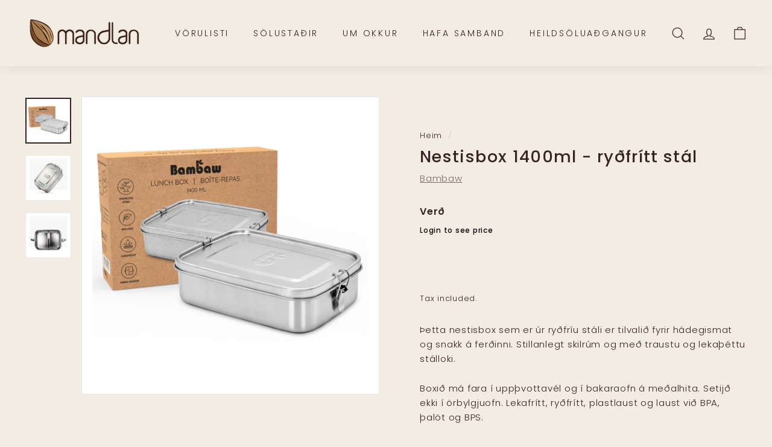

--- FILE ---
content_type: text/javascript
request_url: https://mandlan.is/cdn/shop/t/2/assets/sq-common.min.js?v=52279082775021294461652610690
body_size: 126975
content:
(window["webpackJsonp"]=window["webpackJsonp"]||[]).push([["chunk-vendors"],{"228e":function(t,e,n){"use strict";n.d(e,"a",(function(){return b}));var r,i=n("dcb3"),o=n("c9a9"),a=n("992e"),s=n("6c06"),c=n("7b1e"),u=function(t,e){var n=arguments.length>2&&void 0!==arguments[2]?arguments[2]:void 0;if(e=Object(c["a"])(e)?e.join("."):e,!e||!Object(c["h"])(t))return n;if(e in t)return t[e];e=String(e).replace(a["a"],".$1");var r=e.split(".").filter(s["a"]);return 0===r.length?n:r.every((function(e){return Object(c["h"])(t)&&e in t&&!Object(c["l"])(t=t[e])}))?t:Object(c["f"])(t)?null:n},l=n("d82f"),f=function(t){var e=Object(l["c"])(null);return function(){for(var n=arguments.length,r=new Array(n),i=0;i<n;i++)r[i]=arguments[i];var o=JSON.stringify(r);return e[o]=e[o]||t.apply(null,r)}},p=f,d=n("c637");function h(t,e,n){return e in t?Object.defineProperty(t,e,{value:n,enumerable:!0,configurable:!0,writable:!0}):t[e]=n,t}var v=Object(l["d"])((r={breakpoints:["xs","sm","md","lg","xl"],formControls:{size:void 0}},h(r,d["a"],{dismissLabel:"Close",variant:"info"}),h(r,d["b"],{variant:"secondary",badgeVariant:"primary"}),h(r,d["c"],{variant:"secondary"}),h(r,d["d"],{size:void 0,variant:"secondary"}),h(r,d["e"],{content:"&times;",textVariant:void 0,ariaLabel:"Close"}),h(r,d["f"],{selectedVariant:"primary",todayVariant:void 0,navButtonVariant:"secondary",labelPrevDecade:"Previous decade",labelPrevYear:"Previous year",labelPrevMonth:"Previous month",labelCurrentMonth:"Current month",labelNextMonth:"Next month",labelNextYear:"Next year",labelNextDecade:"Next decade",labelToday:"Today",labelSelected:"Selected date",labelNoDateSelected:"No date selected",labelCalendar:"Calendar",labelNav:"Calendar navigation",labelHelp:"Use cursor keys to navigate calendar dates"}),h(r,d["g"],{subTitleTextVariant:"muted"}),h(r,d["h"],{labelPrev:"Previous Slide",labelNext:"Next Slide",labelGotoSlide:"Goto Slide",labelIndicators:"Select a slide to display"}),h(r,d["i"],{toggleText:"Toggle Dropdown",size:void 0,variant:"secondary",splitVariant:void 0}),h(r,d["j"],{selectedVariant:void 0,todayVariant:void 0,navButtonVariant:void 0,labelPrevDecade:void 0,labelPrevYear:void 0,labelPrevMonth:void 0,labelCurrentMonth:void 0,labelNextMonth:void 0,labelNextYear:void 0,labelNextDecade:void 0,labelToday:void 0,labelSelected:void 0,labelNoDateSelected:void 0,labelCalendar:void 0,labelNav:void 0,labelHelp:void 0,labelTodayButton:"Select today",labelResetButton:"Reset",labelCloseButton:"Close"}),h(r,d["k"],{browseText:"Browse",placeholder:"No file chosen",dropPlaceholder:"Drop files here",noDropPlaceholder:"Not allowed"}),h(r,d["l"],{variant:null,color:null}),h(r,d["n"],{removeLabel:"Remove tag",variant:"secondary"}),h(r,d["o"],{addButtonText:"Add",addButtonVariant:"outline-secondary",duplicateTagText:"Duplicate tag(s)",invalidTagText:"Invalid tag(s)",limitTagsText:"Tag limit reached",placeholder:"Add tag...",tagRemoveLabel:"Remove tag",tagRemovedLabel:"Tag removed",tagVariant:"secondary"}),h(r,d["p"],{textVariant:"muted"}),h(r,d["q"],{labelNoTimeSelected:void 0,labelSelected:void 0,labelHours:void 0,labelMinutes:void 0,labelSeconds:void 0,labelAmpm:void 0,labelAm:void 0,labelPm:void 0,labelDecrement:void 0,labelIncrement:void 0,labelNowButton:"Select now",labelResetButton:"Reset",labelCloseButton:"Close"}),h(r,d["m"],{labelDecrement:"Decrement",labelIncrement:"Increment"}),h(r,d["r"],{blankColor:"transparent"}),h(r,d["s"],{blankColor:"transparent"}),h(r,d["t"],{size:void 0}),h(r,d["u"],{bgVariant:void 0,borderVariant:void 0,textVariant:void 0}),h(r,d["v"],{routerComponentName:void 0}),h(r,d["w"],{variant:void 0}),h(r,d["x"],{titleTag:"h5",size:"md",headerBgVariant:void 0,headerBorderVariant:void 0,headerTextVariant:void 0,headerCloseVariant:void 0,bodyBgVariant:void 0,bodyTextVariant:void 0,footerBgVariant:void 0,footerBorderVariant:void 0,footerTextVariant:void 0,cancelTitle:"Cancel",cancelVariant:"secondary",okTitle:"OK",okVariant:"primary",headerCloseContent:"&times;",headerCloseLabel:"Close"}),h(r,d["y"],{variant:null}),h(r,d["z"],{label:"Toggle navigation"}),h(r,d["A"],{size:void 0}),h(r,d["B"],{size:void 0}),h(r,d["C"],{boundary:"scrollParent",boundaryPadding:5,customClass:void 0,delay:50,variant:void 0}),h(r,d["E"],{variant:void 0}),h(r,d["F"],{variant:void 0}),h(r,d["J"],{variant:void 0}),h(r,d["H"],{animation:"wave"}),h(r,d["I"],{animation:"wave"}),h(r,d["G"],{bgVariant:"light",textVariant:"dark",shadow:!1,width:void 0,tag:"div",backdropVariant:"dark"}),h(r,d["K"],{selectedVariant:"active",headVariant:void 0,footVariant:void 0}),h(r,d["L"],{labelNoTimeSelected:"No time selected",labelSelected:"Selected time",labelHours:"Hours",labelMinutes:"Minutes",labelSeconds:"Seconds",labelAmpm:"AM/PM",labelAm:"AM",labelPm:"PM",labelIncrement:void 0,labelDecrement:void 0}),h(r,d["M"],{toaster:"b-toaster-top-right",autoHideDelay:5e3,variant:void 0,toastClass:void 0,headerClass:void 0,bodyClass:void 0}),h(r,d["N"],{ariaLive:void 0,ariaAtomic:void 0,role:void 0}),h(r,d["O"],{boundary:"scrollParent",boundaryPadding:5,customClass:void 0,delay:50,variant:void 0}),r)),m="$bvConfig",y=i["a"].prototype,g=function(t){return y[m]?y[m].getConfigValue(t):Object(o["a"])(u(v,t))},b=function(t){var e=arguments.length>1&&void 0!==arguments[1]?arguments[1]:null;return e?g("".concat(t,".").concat(e)):g(t)||{}},_=function(){return g("breakpoints")},w=p((function(){return _()})),O=function(){return Object(o["a"])(w())};p((function(){var t=O();return t[0]="",t}))},2326:function(t,e,n){"use strict";n.d(e,"c",(function(){return r})),n.d(e,"a",(function(){return i})),n.d(e,"b",(function(){return o}));var r=function(){return Array.from.apply(Array,arguments)},i=function(t,e){return-1!==t.indexOf(e)},o=function(){for(var t=arguments.length,e=new Array(t),n=0;n<t;n++)e[n]=arguments[n];return Array.prototype.concat.apply([],e)}},"24df":function(t,e,n){},2616:function(t,e,n){"use strict";n.d(e,"a",(function(){return bt}));var r=n("c637"),i=function(t){var e=arguments.length>1&&void 0!==arguments[1]?arguments[1]:null;return t&&t.$options._scopeId||e},o=i,a=n("6c06"),s=n("3c21"),c=n("2326"),u=n("228e"),l=n("938d"),f=n("7b1e"),p=n("3a58"),d=n("d82f"),h={passive:!0,capture:!1},v=n("dcb3"),m=n("a8c8"),y=function(){},g=y,b=n("906c"),_=n("6b77"),w=n("686b"),O=n("6d40");function j(t,e,n){return e in t?Object.defineProperty(t,e,{value:n,enumerable:!0,configurable:!0,writable:!0}):t[e]=n,t}var x={computed:{scopedStyleAttrs:function(){var t=o(this.$parent);return t?j({},t,""):{}}}},k=n("f0bd"),S=n("a5d7"),C=n("b42e");function T(t,e){var n=Object.keys(t);if(Object.getOwnPropertySymbols){var r=Object.getOwnPropertySymbols(t);e&&(r=r.filter((function(e){return Object.getOwnPropertyDescriptor(t,e).enumerable}))),n.push.apply(n,r)}return n}function E(t){for(var e=1;e<arguments.length;e++){var n=null!=arguments[e]?arguments[e]:{};e%2?T(Object(n),!0).forEach((function(e){P(t,e,n[e])})):Object.getOwnPropertyDescriptors?Object.defineProperties(t,Object.getOwnPropertyDescriptors(n)):T(Object(n)).forEach((function(e){Object.defineProperty(t,e,Object.getOwnPropertyDescriptor(n,e))}))}return t}function P(t,e,n){return e in t?Object.defineProperty(t,e,{value:n,enumerable:!0,configurable:!0,writable:!0}):t[e]=n,t}var A={name:"",enterClass:"",enterActiveClass:"",enterToClass:"show",leaveClass:"show",leaveActiveClass:"",leaveToClass:""},R=E(E({},A),{},{enterActiveClass:"fade",leaveActiveClass:"fade"}),$=v["a"].extend({name:r["R"],functional:!0,props:{noFade:{type:Boolean,default:!1},appear:{type:Boolean,default:!1},mode:{type:String},transProps:{type:Object,default:null}},render:function(t,e){var n=e.children,r=e.data,i=e.props,o=i.transProps;return Object(f["i"])(o)||(o=i.noFade?A:R,i.appear&&(o=E(E({},o),{},{appear:!0,appearClass:o.enterClass,appearActiveClass:o.enterActiveClass,appearToClass:o.enterToClass}))),o=E(E({mode:i.mode},o),{},{css:!0}),t("transition",Object(C["a"])(r,{props:o}),n)}}),L={AUTO:"auto",TOP:"top",RIGHT:"right",BOTTOM:"bottom",LEFT:"left",TOPLEFT:"top",TOPRIGHT:"top",RIGHTTOP:"right",RIGHTBOTTOM:"right",BOTTOMLEFT:"bottom",BOTTOMRIGHT:"bottom",LEFTTOP:"left",LEFTBOTTOM:"left"},F={AUTO:0,TOPLEFT:-1,TOP:0,TOPRIGHT:1,RIGHTTOP:-1,RIGHT:0,RIGHTBOTTOM:1,BOTTOMLEFT:-1,BOTTOM:0,BOTTOMRIGHT:1,LEFTTOP:-1,LEFT:0,LEFTBOTTOM:1},D=v["a"].extend({name:r["D"],props:{target:{type:[S["b"],S["c"]]},placement:{type:String,default:"top"},fallbackPlacement:{type:[String,Array],default:"flip"},offset:{type:Number,default:0},boundary:{type:[String,S["b"]],default:"scrollParent"},boundaryPadding:{type:Number,default:5},arrowPadding:{type:Number,default:6}},data:function(){return{noFade:!1,localShow:!0,attachment:this.getAttachment(this.placement)}},computed:{templateType:function(){return"unknown"},popperConfig:function(){var t=this,e=this.placement;return{placement:this.getAttachment(e),modifiers:{offset:{offset:this.getOffset(e)},flip:{behavior:this.fallbackPlacement},arrow:{element:".arrow"},preventOverflow:{padding:this.boundaryPadding,boundariesElement:this.boundary}},onCreate:function(e){e.originalPlacement!==e.placement&&t.popperPlacementChange(e)},onUpdate:function(e){t.popperPlacementChange(e)}}}},created:function(){var t=this;this.$_popper=null,this.localShow=!0,this.$on("show",(function(e){t.popperCreate(e)}));var e=function(){t.$nextTick((function(){Object(b["p"])((function(){t.$destroy()}))}))};this.$parent.$once("hook:destroyed",e),this.$once("hidden",e)},beforeMount:function(){this.attachment=this.getAttachment(this.placement)},mounted:function(){},updated:function(){this.updatePopper()},beforeDestroy:function(){this.destroyPopper()},destroyed:function(){var t=this.$el;t&&t.parentNode&&t.parentNode.removeChild(t)},methods:{hide:function(){this.localShow=!1},getAttachment:function(t){return L[String(t).toUpperCase()]||"auto"},getOffset:function(t){if(!this.offset){var e=this.$refs.arrow||Object(b["q"])(".arrow",this.$el),n=Object(p["a"])(Object(b["h"])(e).width,0)+Object(p["a"])(this.arrowPadding,0);switch(F[String(t).toUpperCase()]||0){case 1:return"+50%p - ".concat(n,"px");case-1:return"-50%p + ".concat(n,"px");default:return 0}}return this.offset},popperCreate:function(t){this.destroyPopper(),this.$_popper=new k["a"](this.target,t,this.popperConfig)},destroyPopper:function(){this.$_popper&&this.$_popper.destroy(),this.$_popper=null},updatePopper:function(){this.$_popper&&this.$_popper.scheduleUpdate()},popperPlacementChange:function(t){this.attachment=this.getAttachment(t.placement)},renderTemplate:function(t){return t("div")}},render:function(t){var e=this;return t($,{props:{appear:!0,noFade:this.noFade},on:{beforeEnter:function(t){return e.$emit("show",t)},afterEnter:function(t){return e.$emit("shown",t)},beforeLeave:function(t){return e.$emit("hide",t)},afterLeave:function(t){return e.$emit("hidden",t)}}},[this.localShow?this.renderTemplate(t):t()])}});function N(t,e){var n=Object.keys(t);if(Object.getOwnPropertySymbols){var r=Object.getOwnPropertySymbols(t);e&&(r=r.filter((function(e){return Object.getOwnPropertyDescriptor(t,e).enumerable}))),n.push.apply(n,r)}return n}function I(t){for(var e=1;e<arguments.length;e++){var n=null!=arguments[e]?arguments[e]:{};e%2?N(Object(n),!0).forEach((function(e){M(t,e,n[e])})):Object.getOwnPropertyDescriptors?Object.defineProperties(t,Object.getOwnPropertyDescriptors(n)):N(Object(n)).forEach((function(e){Object.defineProperty(t,e,Object.getOwnPropertyDescriptor(n,e))}))}return t}function M(t,e,n){return e in t?Object.defineProperty(t,e,{value:n,enumerable:!0,configurable:!0,writable:!0}):t[e]=n,t}var B=v["a"].extend({name:r["Q"],extends:D,mixins:[x],props:{id:{type:String},html:{type:Boolean}},data:function(){return{title:"",content:"",variant:null,customClass:null,interactive:!0}},computed:{templateType:function(){return"tooltip"},templateClasses:function(){var t;return[(t={noninteractive:!this.interactive},M(t,"b-".concat(this.templateType,"-").concat(this.variant),this.variant),M(t,"bs-".concat(this.templateType,"-").concat(this.attachment),this.attachment),t),this.customClass]},templateAttributes:function(){return I({id:this.id,role:"tooltip",tabindex:"-1"},this.scopedStyleAttrs)},templateListeners:function(){var t=this;return{mouseenter:function(e){t.$emit("mouseenter",e)},mouseleave:function(e){t.$emit("mouseleave",e)},focusin:function(e){t.$emit("focusin",e)},focusout:function(e){t.$emit("focusout",e)}}}},methods:{renderTemplate:function(t){var e=Object(f["e"])(this.title)?this.title({}):Object(f["l"])(this.title)?t():this.title,n=this.html&&!Object(f["e"])(this.title)?{innerHTML:this.title}:{};return t("div",{staticClass:"tooltip b-tooltip",class:this.templateClasses,attrs:this.templateAttributes,on:this.templateListeners},[t("div",{ref:"arrow",staticClass:"arrow"}),t("div",{staticClass:"tooltip-inner",domProps:n},[e])])}}});function V(t,e){var n=Object.keys(t);if(Object.getOwnPropertySymbols){var r=Object.getOwnPropertySymbols(t);e&&(r=r.filter((function(e){return Object.getOwnPropertyDescriptor(t,e).enumerable}))),n.push.apply(n,r)}return n}function U(t){for(var e=1;e<arguments.length;e++){var n=null!=arguments[e]?arguments[e]:{};e%2?V(Object(n),!0).forEach((function(e){H(t,e,n[e])})):Object.getOwnPropertyDescriptors?Object.defineProperties(t,Object.getOwnPropertyDescriptors(n)):V(Object(n)).forEach((function(e){Object.defineProperty(t,e,Object.getOwnPropertyDescriptor(n,e))}))}return t}function H(t,e,n){return e in t?Object.defineProperty(t,e,{value:n,enumerable:!0,configurable:!0,writable:!0}):t[e]=n,t}var q=".modal-content",z="bv::modal::hidden",W=".b-sidebar",G=[q,W].join(", "),Q="dropdown",K=".dropdown-menu.show",X="data-original-title",Y={title:"",content:"",variant:null,customClass:null,triggers:"",placement:"auto",fallbackPlacement:"flip",target:null,container:null,noFade:!1,boundary:"scrollParent",boundaryPadding:5,offset:0,delay:0,arrowPadding:6,interactive:!0,disabled:!1,id:null,html:!1},J=v["a"].extend({name:r["P"],props:{},data:function(){return U(U({},Y),{},{activeTrigger:{hover:!1,click:!1,focus:!1},localShow:!1})},computed:{templateType:function(){return"tooltip"},computedId:function(){return this.id||"__bv_".concat(this.templateType,"_").concat(this._uid,"__")},computedDelay:function(){var t={show:0,hide:0};return Object(f["i"])(this.delay)?(t.show=Object(m["c"])(Object(p["b"])(this.delay.show,0),0),t.hide=Object(m["c"])(Object(p["b"])(this.delay.hide,0),0)):(Object(f["g"])(this.delay)||Object(f["j"])(this.delay))&&(t.show=t.hide=Object(m["c"])(Object(p["b"])(this.delay,0),0)),t},computedTriggers:function(){return Object(c["b"])(this.triggers).filter(Boolean).join(" ").trim().toLowerCase().split(/\s+/).sort()},isWithActiveTrigger:function(){for(var t in this.activeTrigger)if(this.activeTrigger[t])return!0;return!1},computedTemplateData:function(){return{title:this.title,content:this.content,variant:this.variant,customClass:this.customClass,noFade:this.noFade,interactive:this.interactive}}},watch:{computedTriggers:function(t,e){var n=this;Object(s["a"])(t,e)||this.$nextTick((function(){n.unListen(),e.forEach((function(e){Object(c["a"])(t,e)||n.activeTrigger[e]&&(n.activeTrigger[e]=!1)})),n.listen()}))},computedTemplateData:function(){this.handleTemplateUpdate()},title:function(t,e){t===e||t||this.hide()},disabled:function(t){t?this.disable():this.enable()}},created:function(){var t=this;this.$_tip=null,this.$_hoverTimeout=null,this.$_hoverState="",this.$_visibleInterval=null,this.$_enabled=!this.disabled,this.$_noop=g.bind(this),this.$parent&&this.$parent.$once("hook:beforeDestroy",(function(){t.$nextTick((function(){Object(b["p"])((function(){t.$destroy()}))}))})),this.$nextTick((function(){var e=t.getTarget();e&&Object(b["d"])(document.body,e)?(t.scopeId=o(t.$parent),t.listen()):Object(w["a"])(Object(f["j"])(t.target)?'Unable to find target element by ID "#'.concat(t.target,'" in document.'):"The provided target is no valid HTML element.",t.templateType)}))},updated:function(){this.$nextTick(this.handleTemplateUpdate)},deactivated:function(){this.forceHide()},beforeDestroy:function(){this.unListen(),this.setWhileOpenListeners(!1),this.clearHoverTimeout(),this.clearVisibilityInterval(),this.destroyTemplate(),this.$_noop=null},methods:{getTemplate:function(){return B},updateData:function(){var t=this,e=arguments.length>0&&void 0!==arguments[0]?arguments[0]:{},n=!1;Object(d["h"])(Y).forEach((function(r){Object(f["k"])(e[r])||t[r]===e[r]||(t[r]=e[r],"title"===r&&(n=!0))})),n&&this.localShow&&this.fixTitle()},createTemplateAndShow:function(){var t=this.getContainer(),e=this.getTemplate(),n=this.$_tip=new e({parent:this,propsData:{id:this.computedId,html:this.html,placement:this.placement,fallbackPlacement:this.fallbackPlacement,target:this.getPlacementTarget(),boundary:this.getBoundary(),offset:Object(p["b"])(this.offset,0),arrowPadding:Object(p["b"])(this.arrowPadding,0),boundaryPadding:Object(p["b"])(this.boundaryPadding,0)}});this.handleTemplateUpdate(),n.$once("show",this.onTemplateShow),n.$once("shown",this.onTemplateShown),n.$once("hide",this.onTemplateHide),n.$once("hidden",this.onTemplateHidden),n.$once("hook:destroyed",this.destroyTemplate),n.$on("focusin",this.handleEvent),n.$on("focusout",this.handleEvent),n.$on("mouseenter",this.handleEvent),n.$on("mouseleave",this.handleEvent),n.$mount(t.appendChild(document.createElement("div")))},hideTemplate:function(){this.$_tip&&this.$_tip.hide(),this.clearActiveTriggers(),this.$_hoverState=""},destroyTemplate:function(){this.setWhileOpenListeners(!1),this.clearHoverTimeout(),this.$_hoverState="",this.clearActiveTriggers(),this.localPlacementTarget=null;try{this.$_tip.$destroy()}catch(t){}this.$_tip=null,this.removeAriaDescribedby(),this.restoreTitle(),this.localShow=!1},getTemplateElement:function(){return this.$_tip?this.$_tip.$el:null},handleTemplateUpdate:function(){var t=this,e=this.$_tip;if(e){var n=["title","content","variant","customClass","noFade","interactive"];n.forEach((function(n){e[n]!==t[n]&&(e[n]=t[n])}))}},show:function(){var t=this.getTarget();if(t&&Object(b["d"])(document.body,t)&&Object(b["n"])(t)&&!this.dropdownOpen()&&(!Object(f["l"])(this.title)&&""!==this.title||!Object(f["l"])(this.content)&&""!==this.content)&&!this.$_tip&&!this.localShow){this.localShow=!0;var e=this.buildEvent("show",{cancelable:!0});this.emitEvent(e),e.defaultPrevented?this.destroyTemplate():(this.fixTitle(),this.addAriaDescribedby(),this.createTemplateAndShow())}},hide:function(){var t=arguments.length>0&&void 0!==arguments[0]&&arguments[0],e=this.getTemplateElement();if(e&&this.localShow){var n=this.buildEvent("hide",{cancelable:!t});this.emitEvent(n),n.defaultPrevented||this.hideTemplate()}else this.restoreTitle()},forceHide:function(){var t=this.getTemplateElement();t&&this.localShow&&(this.setWhileOpenListeners(!1),this.clearHoverTimeout(),this.$_hoverState="",this.clearActiveTriggers(),this.$_tip&&(this.$_tip.noFade=!0),this.hide(!0))},enable:function(){this.$_enabled=!0,this.emitEvent(this.buildEvent("enabled"))},disable:function(){this.$_enabled=!1,this.emitEvent(this.buildEvent("disabled"))},onTemplateShow:function(){this.setWhileOpenListeners(!0)},onTemplateShown:function(){var t=this.$_hoverState;this.$_hoverState="","out"===t&&this.leave(null),this.emitEvent(this.buildEvent("shown"))},onTemplateHide:function(){this.setWhileOpenListeners(!1)},onTemplateHidden:function(){this.destroyTemplate(),this.emitEvent(this.buildEvent("hidden"))},getTarget:function(){var t=this.target;return Object(f["j"])(t)?t=Object(b["g"])(t.replace(/^#/,"")):Object(f["e"])(t)?t=t():t&&(t=t.$el||t),Object(b["l"])(t)?t:null},getPlacementTarget:function(){return this.getTarget()},getTargetId:function(){var t=this.getTarget();return t&&t.id?t.id:null},getContainer:function(){var t=!!this.container&&(this.container.$el||this.container),e=document.body,n=this.getTarget();return!1===t?Object(b["c"])(G,n)||e:Object(f["j"])(t)&&Object(b["g"])(t.replace(/^#/,""))||e},getBoundary:function(){return this.boundary?this.boundary.$el||this.boundary:"scrollParent"},isInModal:function(){var t=this.getTarget();return t&&Object(b["c"])(q,t)},isDropdown:function(){var t=this.getTarget();return t&&Object(b["j"])(t,Q)},dropdownOpen:function(){var t=this.getTarget();return this.isDropdown()&&t&&Object(b["q"])(K,t)},clearHoverTimeout:function(){clearTimeout(this.$_hoverTimeout),this.$_hoverTimeout=null},clearVisibilityInterval:function(){clearInterval(this.$_visibleInterval),this.$_visibleInterval=null},clearActiveTriggers:function(){for(var t in this.activeTrigger)this.activeTrigger[t]=!1},addAriaDescribedby:function(){var t=this.getTarget(),e=Object(b["f"])(t,"aria-describedby")||"";e=e.split(/\s+/).concat(this.computedId).join(" ").trim(),Object(b["s"])(t,"aria-describedby",e)},removeAriaDescribedby:function(){var t=this,e=this.getTarget(),n=Object(b["f"])(e,"aria-describedby")||"";n=n.split(/\s+/).filter((function(e){return e!==t.computedId})).join(" ").trim(),n?Object(b["s"])(e,"aria-describedby",n):Object(b["o"])(e,"aria-describedby")},fixTitle:function(){var t=this.getTarget();if(Object(b["i"])(t,"title")){var e=Object(b["f"])(t,"title");Object(b["s"])(t,"title",""),e&&Object(b["s"])(t,X,e)}},restoreTitle:function(){var t=this.getTarget();if(Object(b["i"])(t,X)){var e=Object(b["f"])(t,X);Object(b["o"])(t,X),e&&Object(b["s"])(t,"title",e)}},buildEvent:function(t){var e=arguments.length>1&&void 0!==arguments[1]?arguments[1]:{};return new O["a"](t,U({cancelable:!1,target:this.getTarget(),relatedTarget:this.getTemplateElement()||null,componentId:this.computedId,vueTarget:this},e))},emitEvent:function(t){var e=t.type,n=this.$root;n&&n.$emit&&n.$emit("bv::".concat(this.templateType,"::").concat(e),t),this.$emit(e,t)},listen:function(){var t=this,e=this.getTarget();e&&(this.setRootListener(!0),this.computedTriggers.forEach((function(n){"click"===n?Object(_["b"])(e,"click",t.handleEvent,h):"focus"===n?(Object(_["b"])(e,"focusin",t.handleEvent,h),Object(_["b"])(e,"focusout",t.handleEvent,h)):"blur"===n?Object(_["b"])(e,"focusout",t.handleEvent,h):"hover"===n&&(Object(_["b"])(e,"mouseenter",t.handleEvent,h),Object(_["b"])(e,"mouseleave",t.handleEvent,h))}),this))},unListen:function(){var t=this,e=["click","focusin","focusout","mouseenter","mouseleave"],n=this.getTarget();this.setRootListener(!1),e.forEach((function(e){n&&Object(_["a"])(n,e,t.handleEvent,h)}),this)},setRootListener:function(t){var e=this.$root;if(e){var n=t?"$on":"$off",r=this.templateType;e[n]("bv::hide::".concat(r),this.doHide),e[n]("bv::show::".concat(r),this.doShow),e[n]("bv::disable::".concat(r),this.doDisable),e[n]("bv::enable::".concat(r),this.doEnable)}},setWhileOpenListeners:function(t){this.setModalListener(t),this.setDropdownListener(t),this.visibleCheck(t),this.setOnTouchStartListener(t)},visibleCheck:function(t){var e=this;this.clearVisibilityInterval();var n=this.getTarget(),r=this.getTemplateElement();t&&(this.$_visibleInterval=setInterval((function(){!r||!e.localShow||n.parentNode&&Object(b["n"])(n)||e.forceHide()}),100))},setModalListener:function(t){this.isInModal()&&this.$root[t?"$on":"$off"](z,this.forceHide)},setOnTouchStartListener:function(t){var e=this;"ontouchstart"in document.documentElement&&Object(c["c"])(document.body.children).forEach((function(n){Object(_["c"])(t,n,"mouseover",e.$_noop)}))},setDropdownListener:function(t){var e=this.getTarget();e&&this.$root&&this.isDropdown&&e.__vue__&&e.__vue__[t?"$on":"$off"]("shown",this.forceHide)},handleEvent:function(t){var e=this.getTarget();if(e&&!Object(b["k"])(e)&&this.$_enabled&&!this.dropdownOpen()){var n=t.type,r=this.computedTriggers;if("click"===n&&Object(c["a"])(r,"click"))this.click(t);else if("mouseenter"===n&&Object(c["a"])(r,"hover"))this.enter(t);else if("focusin"===n&&Object(c["a"])(r,"focus"))this.enter(t);else if("focusout"===n&&(Object(c["a"])(r,"focus")||Object(c["a"])(r,"blur"))||"mouseleave"===n&&Object(c["a"])(r,"hover")){var i=this.getTemplateElement(),o=t.target,a=t.relatedTarget;if(i&&Object(b["d"])(i,o)&&Object(b["d"])(e,a)||i&&Object(b["d"])(e,o)&&Object(b["d"])(i,a)||i&&Object(b["d"])(i,o)&&Object(b["d"])(i,a)||Object(b["d"])(e,o)&&Object(b["d"])(e,a))return;this.leave(t)}}},doHide:function(t){t&&this.getTargetId()!==t&&this.computedId!==t||this.forceHide()},doShow:function(t){t&&this.getTargetId()!==t&&this.computedId!==t||this.show()},doDisable:function(t){t&&this.getTargetId()!==t&&this.computedId!==t||this.disable()},doEnable:function(t){t&&this.getTargetId()!==t&&this.computedId!==t||this.enable()},click:function(t){this.$_enabled&&!this.dropdownOpen()&&(Object(b["b"])(t.currentTarget),this.activeTrigger.click=!this.activeTrigger.click,this.isWithActiveTrigger?this.enter(null):this.leave(null))},toggle:function(){this.$_enabled&&!this.dropdownOpen()&&(this.localShow?this.leave(null):this.enter(null))},enter:function(){var t=this,e=arguments.length>0&&void 0!==arguments[0]?arguments[0]:null;e&&(this.activeTrigger["focusin"===e.type?"focus":"hover"]=!0),this.localShow||"in"===this.$_hoverState?this.$_hoverState="in":(this.clearHoverTimeout(),this.$_hoverState="in",this.computedDelay.show?(this.fixTitle(),this.$_hoverTimeout=setTimeout((function(){"in"===t.$_hoverState?t.show():t.localShow||t.restoreTitle()}),this.computedDelay.show)):this.show())},leave:function(){var t=this,e=arguments.length>0&&void 0!==arguments[0]?arguments[0]:null;e&&(this.activeTrigger["focusout"===e.type?"focus":"hover"]=!1,"focusout"===e.type&&Object(c["a"])(this.computedTriggers,"blur")&&(this.activeTrigger.click=!1,this.activeTrigger.hover=!1)),this.isWithActiveTrigger||(this.clearHoverTimeout(),this.$_hoverState="out",this.computedDelay.hide?this.$_hoverTimeout=setTimeout((function(){"out"===t.$_hoverState&&t.hide()}),this.computedDelay.hide):this.hide())}}});function Z(t,e){var n=Object.keys(t);if(Object.getOwnPropertySymbols){var r=Object.getOwnPropertySymbols(t);e&&(r=r.filter((function(e){return Object.getOwnPropertyDescriptor(t,e).enumerable}))),n.push.apply(n,r)}return n}function tt(t){for(var e=1;e<arguments.length;e++){var n=null!=arguments[e]?arguments[e]:{};e%2?Z(Object(n),!0).forEach((function(e){et(t,e,n[e])})):Object.getOwnPropertyDescriptors?Object.defineProperties(t,Object.getOwnPropertyDescriptors(n)):Z(Object(n)).forEach((function(e){Object.defineProperty(t,e,Object.getOwnPropertyDescriptor(n,e))}))}return t}function et(t,e,n){return e in t?Object.defineProperty(t,e,{value:n,enumerable:!0,configurable:!0,writable:!0}):t[e]=n,t}var nt="__BV_Tooltip__",rt="hover focus",it={focus:!0,hover:!0,click:!0,blur:!0,manual:!0},ot=/^html$/i,at=/^noninteractive$/i,st=/^nofade$/i,ct=/^(auto|top(left|right)?|bottom(left|right)?|left(top|bottom)?|right(top|bottom)?)$/i,ut=/^(window|viewport|scrollParent)$/i,lt=/^d\d+$/i,ft=/^ds\d+$/i,pt=/^dh\d+$/i,dt=/^o-?\d+$/i,ht=/^v-.+$/i,vt=/\s+/,mt=function(t,e){var n={title:void 0,trigger:"",placement:"top",fallbackPlacement:"flip",container:!1,animation:!0,offset:0,id:null,html:!1,interactive:!0,disabled:!1,delay:Object(u["a"])(r["O"],"delay"),boundary:String(Object(u["a"])(r["O"],"boundary")),boundaryPadding:Object(p["b"])(Object(u["a"])(r["O"],"boundaryPadding"),0),variant:Object(u["a"])(r["O"],"variant"),customClass:Object(u["a"])(r["O"],"customClass")};if(Object(f["j"])(t.value)||Object(f["g"])(t.value)||Object(f["e"])(t.value)?n.title=t.value:Object(f["i"])(t.value)&&(n=tt(tt({},n),t.value)),Object(f["k"])(n.title)){var i=e.data||{};n.title=i.attrs&&!Object(f["l"])(i.attrs.title)?i.attrs.title:void 0}Object(f["i"])(n.delay)||(n.delay={show:Object(p["b"])(n.delay,0),hide:Object(p["b"])(n.delay,0)}),t.arg&&(n.container="#".concat(t.arg)),Object(d["h"])(t.modifiers).forEach((function(t){if(ot.test(t))n.html=!0;else if(at.test(t))n.interactive=!1;else if(st.test(t))n.animation=!1;else if(ct.test(t))n.placement=t;else if(ut.test(t))t="scrollparent"===t?"scrollParent":t,n.boundary=t;else if(lt.test(t)){var e=Object(p["b"])(t.slice(1),0);n.delay.show=e,n.delay.hide=e}else ft.test(t)?n.delay.show=Object(p["b"])(t.slice(2),0):pt.test(t)?n.delay.hide=Object(p["b"])(t.slice(2),0):dt.test(t)?n.offset=Object(p["b"])(t.slice(1),0):ht.test(t)&&(n.variant=t.slice(2)||null)}));var o={};return Object(c["b"])(n.trigger||"").filter(a["a"]).join(" ").trim().toLowerCase().split(vt).forEach((function(t){it[t]&&(o[t]=!0)})),Object(d["h"])(t.modifiers).forEach((function(t){t=t.toLowerCase(),it[t]&&(o[t]=!0)})),n.trigger=Object(d["h"])(o).join(" "),"blur"===n.trigger&&(n.trigger="focus"),n.trigger||(n.trigger=rt),n},yt=function(t,e,n){if(l["g"]){var r=mt(e,n);if(!t[nt]){var i=n.context;t[nt]=new J({parent:i,_scopeId:o(i,void 0)}),t[nt].__bv_prev_data__={},t[nt].$on("show",(function(){Object(f["e"])(r.title)&&t[nt].updateData({title:r.title(t)})}))}var a={title:r.title,triggers:r.trigger,placement:r.placement,fallbackPlacement:r.fallbackPlacement,variant:r.variant,customClass:r.customClass,container:r.container,boundary:r.boundary,delay:r.delay,offset:r.offset,noFade:!r.animation,id:r.id,interactive:r.interactive,disabled:r.disabled,html:r.html},c=t[nt].__bv_prev_data__;if(t[nt].__bv_prev_data__=a,!Object(s["a"])(a,c)){var u={target:t};Object(d["h"])(a).forEach((function(e){a[e]!==c[e]&&(u[e]="title"===e&&Object(f["e"])(a[e])?a[e](t):a[e])})),t[nt].updateData(u)}}},gt=function(t){t[nt]&&(t[nt].$destroy(),t[nt]=null),delete t[nt]},bt={bind:function(t,e,n){yt(t,e,n)},componentUpdated:function(t,e,n){n.context.$nextTick((function(){yt(t,e,n)}))},unbind:function(t){gt(t)}}},"26d2":function(t,e,n){"use strict";n.d(e,"a",(function(){return y}));var r=n("c637"),i=n("dcb3"),o=n("6d40"),a=n("228e"),s=n("906c"),c=n("7b1e"),u=n("a8c8"),l=n("3a58"),f=n("a3e4"),p=20,d=0,h={size:{type:String,default:function(){return Object(a["a"])(r["A"],"size")}},perPage:{type:[Number,String],default:p},totalRows:{type:[Number,String],default:d},ariaControls:{type:String}},v=function(t){return Object(u["c"])(Object(l["b"])(t)||p,1)},m=function(t){return Object(u["c"])(Object(l["b"])(t)||d,0)},y=i["a"].extend({name:r["A"],mixins:[f["a"]],props:h,computed:{numberOfPages:function(){var t=Object(u["a"])(m(this.totalRows)/v(this.perPage));return t<1?1:t},pageSizeNumberOfPages:function(){return{perPage:v(this.perPage),totalRows:m(this.totalRows),numberOfPages:this.numberOfPages}}},watch:{pageSizeNumberOfPages:function(t,e){Object(c["l"])(e)||(t.perPage!==e.perPage&&t.totalRows===e.totalRows||t.numberOfPages!==e.numberOfPages&&this.currentPage>t.numberOfPages)&&(this.currentPage=1),this.localNumberOfPages=t.numberOfPages}},created:function(){var t=this;this.localNumberOfPages=this.numberOfPages;var e=Object(l["b"])(this.value,0);e>0?this.currentPage=e:this.$nextTick((function(){t.currentPage=0}))},mounted:function(){this.localNumberOfPages=this.numberOfPages},methods:{onClick:function(t,e){var n=this;if(e!==this.currentPage){var r=t.target,i=new o["a"]("page-click",{cancelable:!0,vueTarget:this,target:r});this.$emit(i.type,i,e),i.defaultPrevented||(this.currentPage=e,this.$emit("change",this.currentPage),this.$nextTick((function(){Object(s["n"])(r)&&n.$el.contains(r)?Object(s["b"])(r):n.focusCurrent()})))}},makePage:function(t){return t},linkProps:function(){return{}}}})},2877:function(t,e,n){"use strict";function r(t,e,n,r,i,o,a,s){var c,u="function"===typeof t?t.options:t;if(e&&(u.render=e,u.staticRenderFns=n,u._compiled=!0),r&&(u.functional=!0),o&&(u._scopeId="data-v-"+o),a?(c=function(t){t=t||this.$vnode&&this.$vnode.ssrContext||this.parent&&this.parent.$vnode&&this.parent.$vnode.ssrContext,t||"undefined"===typeof __VUE_SSR_CONTEXT__||(t=__VUE_SSR_CONTEXT__),i&&i.call(this,t),t&&t._registeredComponents&&t._registeredComponents.add(a)},u._ssrRegister=c):i&&(c=s?function(){i.call(this,(u.functional?this.parent:this).$root.$options.shadowRoot)}:i),c)if(u.functional){u._injectStyles=c;var l=u.render;u.render=function(t,e){return c.call(e),l(t,e)}}else{var f=u.beforeCreate;u.beforeCreate=f?[].concat(f,c):[c]}return{exports:t,options:u}}n.d(e,"a",(function(){return r}))},"320c":function(t,e,n){"use strict";
/*
object-assign
(c) Sindre Sorhus
@license MIT
*/var r=Object.getOwnPropertySymbols,i=Object.prototype.hasOwnProperty,o=Object.prototype.propertyIsEnumerable;function a(t){if(null===t||void 0===t)throw new TypeError("Object.assign cannot be called with null or undefined");return Object(t)}function s(){try{if(!Object.assign)return!1;var t=new String("abc");if(t[5]="de","5"===Object.getOwnPropertyNames(t)[0])return!1;for(var e={},n=0;n<10;n++)e["_"+String.fromCharCode(n)]=n;var r=Object.getOwnPropertyNames(e).map((function(t){return e[t]}));if("0123456789"!==r.join(""))return!1;var i={};return"abcdefghijklmnopqrst".split("").forEach((function(t){i[t]=t})),"abcdefghijklmnopqrst"===Object.keys(Object.assign({},i)).join("")}catch(o){return!1}}t.exports=s()?Object.assign:function(t,e){for(var n,s,c=a(t),u=1;u<arguments.length;u++){for(var l in n=Object(arguments[u]),n)i.call(n,l)&&(c[l]=n[l]);if(r){s=r(n);for(var f=0;f<s.length;f++)o.call(n,s[f])&&(c[s[f]]=n[s[f]])}}return c}},3757:function(t,e,n){"use strict";n.d(e,"a",(function(){return S}));var r=n("c637"),i=n("dcb3"),o=n("3c21"),a=n("6d40"),s=n("228e"),c=n("906c"),u=n("938d"),l=n("7b1e"),f=n("a8c8"),p=n("3a58"),d=n("d82f"),h=n("cf75"),v=n("4a38"),m=n("fa73"),y=n("686b"),g=n("a3e4"),b=n("aa59");function _(t,e){var n=Object.keys(t);if(Object.getOwnPropertySymbols){var r=Object.getOwnPropertySymbols(t);e&&(r=r.filter((function(e){return Object.getOwnPropertyDescriptor(t,e).enumerable}))),n.push.apply(n,r)}return n}function w(t){for(var e=1;e<arguments.length;e++){var n=null!=arguments[e]?arguments[e]:{};e%2?_(Object(n),!0).forEach((function(e){O(t,e,n[e])})):Object.getOwnPropertyDescriptors?Object.defineProperties(t,Object.getOwnPropertyDescriptors(n)):_(Object(n)).forEach((function(e){Object.defineProperty(t,e,Object.getOwnPropertyDescriptor(n,e))}))}return t}function O(t,e,n){return e in t?Object.defineProperty(t,e,{value:n,enumerable:!0,configurable:!0,writable:!0}):t[e]=n,t}var j=Object(d["i"])(b["b"],["event","routerTag"]),x=w({size:{type:String,default:function(){return Object(s["a"])(r["B"],"size")}},numberOfPages:{type:[Number,String],default:1,validator:function(t){var e=Object(p["b"])(t,0);return!(e<1)||(Object(y["a"])('Prop "number-of-pages" must be a number greater than "0"',r["B"]),!1)}},baseUrl:{type:String,default:"/"},useRouter:{type:Boolean,default:!1},linkGen:{type:Function},pageGen:{type:Function},pages:{type:Array},noPageDetect:{type:Boolean,default:!1}},j),k=function(t){return Object(f["c"])(Object(p["b"])(t,0),1)},S=i["a"].extend({name:r["B"],mixins:[g["a"]],props:x,computed:{isNav:function(){return!0},computedValue:function(){var t=Object(p["b"])(this.value,0);return t<1?null:t}},watch:{numberOfPages:function(){var t=this;this.$nextTick((function(){t.setNumberOfPages()}))},pages:function(){var t=this;this.$nextTick((function(){t.setNumberOfPages()}))}},created:function(){this.setNumberOfPages()},mounted:function(){var t=this;this.$router&&this.$watch("$route",(function(){t.$nextTick((function(){Object(c["p"])((function(){t.guessCurrentPage()}))}))}))},methods:{setNumberOfPages:function(){var t=this;Object(l["a"])(this.pages)&&this.pages.length>0?this.localNumberOfPages=this.pages.length:this.localNumberOfPages=k(this.numberOfPages),this.$nextTick((function(){t.guessCurrentPage()}))},onClick:function(t,e){var n=this;if(e!==this.currentPage){var r=t.currentTarget||t.target,i=new a["a"]("page-click",{cancelable:!0,vueTarget:this,target:r});this.$emit(i.type,i,e),i.defaultPrevented||(Object(c["p"])((function(){n.currentPage=e,n.$emit("change",e)})),this.$nextTick((function(){Object(c["a"])(r)})))}},getPageInfo:function(t){if(!Object(l["a"])(this.pages)||0===this.pages.length||Object(l["k"])(this.pages[t-1])){var e="".concat(this.baseUrl).concat(t);return{link:this.useRouter?{path:e}:e,text:Object(m["b"])(t)}}var n=this.pages[t-1];if(Object(l["h"])(n)){var r=n.link;return{link:Object(l["h"])(r)?r:this.useRouter?{path:r}:r,text:Object(m["b"])(n.text||t)}}return{link:Object(m["b"])(n),text:Object(m["b"])(t)}},makePage:function(t){var e=this.getPageInfo(t);return this.pageGen&&Object(l["e"])(this.pageGen)?this.pageGen(t,e):e.text},makeLink:function(t){var e=this.getPageInfo(t);return this.linkGen&&Object(l["e"])(this.linkGen)?this.linkGen(t,e):e.link},linkProps:function(t){var e=Object(h["a"])(j,this),n=this.makeLink(t);return this.useRouter||Object(l["h"])(n)?e.to=n:e.href=n,e},resolveLink:function(){var t,e=arguments.length>0&&void 0!==arguments[0]?arguments[0]:"";try{t=document.createElement("a"),t.href=Object(v["a"])({to:e},"a","/","/"),document.body.appendChild(t);var n=t,r=n.pathname,i=n.hash,o=n.search;return document.body.removeChild(t),{path:r,hash:i,query:Object(v["e"])(o)}}catch(a){try{t&&t.parentNode&&t.parentNode.removeChild(t)}catch(s){}return{}}},resolveRoute:function(){var t=arguments.length>0&&void 0!==arguments[0]?arguments[0]:"";try{var e=this.$router.resolve(t,this.$route).route;return{path:e.path,hash:e.hash,query:e.query}}catch(n){return{}}},guessCurrentPage:function(){var t=this.computedValue,e=this.$router,n=this.$route;if(!this.noPageDetect&&!t&&(u["g"]||!u["g"]&&e))for(var r=e&&n?{path:n.path,hash:n.hash,query:n.query}:{},i=u["g"]?window.location||document.location:null,a=i?{path:i.pathname,hash:i.hash,query:Object(v["e"])(i.search)}:{},s=1;!t&&s<=this.localNumberOfPages;s++){var c=this.makeLink(s);t=e&&(Object(l["h"])(c)||this.useRouter)?Object(o["a"])(this.resolveRoute(c),r)?s:null:u["g"]?Object(o["a"])(this.resolveLink(c),a)?s:null:-1}this.currentPage=t>0?t:0}}})},"3a58":function(t,e,n){"use strict";n.d(e,"b",(function(){return r})),n.d(e,"a",(function(){return i}));var r=function(t){var e=arguments.length>1&&void 0!==arguments[1]?arguments[1]:NaN,n=parseInt(t,10);return isNaN(n)?e:n},i=function(t){var e=arguments.length>1&&void 0!==arguments[1]?arguments[1]:NaN,n=parseFloat(t);return isNaN(n)?e:n}},"3af5":function(t,e,n){(function(e,n){t.exports=n()})(0,(function(){"use strict";var t=function(t,e,n,r){return t/=r/2,t<1?n/2*t*t+e:(t--,-n/2*(t*(t-2)-1)+e)},e="function"===typeof Symbol&&"symbol"===typeof Symbol.iterator?function(t){return typeof t}:function(t){return t&&"function"===typeof Symbol&&t.constructor===Symbol&&t!==Symbol.prototype?"symbol":typeof t},n=function(){var n=void 0,r=void 0,i=void 0,o=void 0,a=void 0,s=void 0,c=void 0,u=void 0,l=void 0,f=void 0,p=void 0,d=void 0;function h(){return window.scrollY||window.pageYOffset}function v(t){return t.getBoundingClientRect().top+r}function m(t){l||(l=t),f=t-l,p=a(f,r,c,u),window.scrollTo(0,p),f<u?window.requestAnimationFrame(m):y()}function y(){window.scrollTo(0,r+c),n&&s&&(n.setAttribute("tabindex","-1"),n.focus()),"function"===typeof d&&d(),l=!1}function g(l){var f=arguments.length>1&&void 0!==arguments[1]?arguments[1]:{};switch(u=f.duration||1e3,o=f.offset||0,d=f.callback,a=f.easing||t,s=f.a11y||!1,r=h(),"undefined"===typeof l?"undefined":e(l)){case"number":n=void 0,s=!1,i=r+l;break;case"object":n=l,i=v(n);break;case"string":n=document.querySelector(l),i=v(n);break}switch(c=i-r+o,e(f.duration)){case"number":u=f.duration;break;case"function":u=f.duration(c);break}window.requestAnimationFrame(m)}return g},r=n();return r}))},"3c21":function(t,e,n){"use strict";var r=n("d82f"),i=n("7b1e"),o=function(t,e){if(t.length!==e.length)return!1;for(var n=!0,r=0;n&&r<t.length;r++)n=a(t[r],e[r]);return n},a=function t(e,n){if(e===n)return!0;var a=Object(i["c"])(e),s=Object(i["c"])(n);if(a||s)return!(!a||!s)&&e.getTime()===n.getTime();if(a=Object(i["a"])(e),s=Object(i["a"])(n),a||s)return!(!a||!s)&&o(e,n);if(a=Object(i["h"])(e),s=Object(i["h"])(n),a||s){if(!a||!s)return!1;var c=Object(r["h"])(e).length,u=Object(r["h"])(n).length;if(c!==u)return!1;for(var l in e){var f=Object(r["g"])(e,l),p=Object(r["g"])(n,l);if(f&&!p||!f&&p||!t(e[l],n[l]))return!1}}return String(e)===String(n)};e["a"]=a},4971:function(t,e,n){(function(e,r){t.exports=r(n("a026"))})("undefined"!==typeof self&&self,(function(t){return function(t){var e={};function n(r){if(e[r])return e[r].exports;var i=e[r]={i:r,l:!1,exports:{}};return t[r].call(i.exports,i,i.exports,n),i.l=!0,i.exports}return n.m=t,n.c=e,n.d=function(t,e,r){n.o(t,e)||Object.defineProperty(t,e,{enumerable:!0,get:r})},n.r=function(t){"undefined"!==typeof Symbol&&Symbol.toStringTag&&Object.defineProperty(t,Symbol.toStringTag,{value:"Module"}),Object.defineProperty(t,"__esModule",{value:!0})},n.t=function(t,e){if(1&e&&(t=n(t)),8&e)return t;if(4&e&&"object"===typeof t&&t&&t.__esModule)return t;var r=Object.create(null);if(n.r(r),Object.defineProperty(r,"default",{enumerable:!0,value:t}),2&e&&"string"!=typeof t)for(var i in t)n.d(r,i,function(e){return t[e]}.bind(null,i));return r},n.n=function(t){var e=t&&t.__esModule?function(){return t["default"]}:function(){return t};return n.d(e,"a",e),e},n.o=function(t,e){return Object.prototype.hasOwnProperty.call(t,e)},n.p="",n(n.s="fb15")}({"091b":function(t,e,n){var r=n("24fb");e=r(!1),e.push([t.i,".vue-slider-dot{position:absolute;-webkit-transition:all 0s;transition:all 0s;z-index:5}.vue-slider-dot:focus{outline:none}.vue-slider-dot-tooltip{position:absolute;visibility:hidden}.vue-slider-dot-hover:hover .vue-slider-dot-tooltip,.vue-slider-dot-tooltip-show{visibility:visible}.vue-slider-dot-tooltip-top{top:-10px;left:50%;-webkit-transform:translate(-50%,-100%);transform:translate(-50%,-100%)}.vue-slider-dot-tooltip-bottom{bottom:-10px;left:50%;-webkit-transform:translate(-50%,100%);transform:translate(-50%,100%)}.vue-slider-dot-tooltip-left{left:-10px;top:50%;-webkit-transform:translate(-100%,-50%);transform:translate(-100%,-50%)}.vue-slider-dot-tooltip-right{right:-10px;top:50%;-webkit-transform:translate(100%,-50%);transform:translate(100%,-50%)}",""]),t.exports=e},"24fb":function(t,e,n){"use strict";function r(t,e){var n=t[1]||"",r=t[3];if(!r)return n;if(e&&"function"===typeof btoa){var o=i(r),a=r.sources.map((function(t){return"/*# sourceURL=".concat(r.sourceRoot||"").concat(t," */")}));return[n].concat(a).concat([o]).join("\n")}return[n].join("\n")}function i(t){var e=btoa(unescape(encodeURIComponent(JSON.stringify(t)))),n="sourceMappingURL=data:application/json;charset=utf-8;base64,".concat(e);return"/*# ".concat(n," */")}t.exports=function(t){var e=[];return e.toString=function(){return this.map((function(e){var n=r(e,t);return e[2]?"@media ".concat(e[2]," {").concat(n,"}"):n})).join("")},e.i=function(t,n,r){"string"===typeof t&&(t=[[null,t,""]]);var i={};if(r)for(var o=0;o<this.length;o++){var a=this[o][0];null!=a&&(i[a]=!0)}for(var s=0;s<t.length;s++){var c=[].concat(t[s]);r&&i[c[0]]||(n&&(c[2]?c[2]="".concat(n," and ").concat(c[2]):c[2]=n),e.push(c))}},e}},2638:function(t,e,n){"use strict";function r(){return r=Object.assign||function(t){for(var e,n=1;n<arguments.length;n++)for(var r in e=arguments[n],e)Object.prototype.hasOwnProperty.call(e,r)&&(t[r]=e[r]);return t},r.apply(this,arguments)}var i=["attrs","props","domProps"],o=["class","style","directives"],a=["on","nativeOn"],s=function(t){return t.reduce((function(t,e){for(var n in e)if(t[n])if(-1!==i.indexOf(n))t[n]=r({},t[n],e[n]);else if(-1!==o.indexOf(n)){var s=t[n]instanceof Array?t[n]:[t[n]],u=e[n]instanceof Array?e[n]:[e[n]];t[n]=s.concat(u)}else if(-1!==a.indexOf(n))for(var l in e[n])if(t[n][l]){var f=t[n][l]instanceof Array?t[n][l]:[t[n][l]],p=e[n][l]instanceof Array?e[n][l]:[e[n][l]];t[n][l]=f.concat(p)}else t[n][l]=e[n][l];else if("hook"==n)for(var d in e[n])t[n][d]=t[n][d]?c(t[n][d],e[n][d]):e[n][d];else t[n]=e[n];else t[n]=e[n];return t}),{})},c=function(t,e){return function(){t&&t.apply(this,arguments),e&&e.apply(this,arguments)}};t.exports=s},"499e":function(t,e,n){"use strict";function r(t,e){for(var n=[],r={},i=0;i<e.length;i++){var o=e[i],a=o[0],s=o[1],c=o[2],u=o[3],l={id:t+":"+i,css:s,media:c,sourceMap:u};r[a]?r[a].parts.push(l):n.push(r[a]={id:a,parts:[l]})}return n}n.r(e),n.d(e,"default",(function(){return h}));var i="undefined"!==typeof document;if("undefined"!==typeof DEBUG&&DEBUG&&!i)throw new Error("vue-style-loader cannot be used in a non-browser environment. Use { target: 'node' } in your Webpack config to indicate a server-rendering environment.");var o={},a=i&&(document.head||document.getElementsByTagName("head")[0]),s=null,c=0,u=!1,l=function(){},f=null,p="data-vue-ssr-id",d="undefined"!==typeof navigator&&/msie [6-9]\b/.test(navigator.userAgent.toLowerCase());function h(t,e,n,i){u=n,f=i||{};var a=r(t,e);return v(a),function(e){for(var n=[],i=0;i<a.length;i++){var s=a[i],c=o[s.id];c.refs--,n.push(c)}for(e?(a=r(t,e),v(a)):a=[],i=0;i<n.length;i++)if(c=n[i],0===c.refs){for(var u=0;u<c.parts.length;u++)c.parts[u]();delete o[c.id]}}}function v(t){for(var e=0;e<t.length;e++){var n=t[e],r=o[n.id];if(r){r.refs++;for(var i=0;i<r.parts.length;i++)r.parts[i](n.parts[i]);for(;i<n.parts.length;i++)r.parts.push(y(n.parts[i]));r.parts.length>n.parts.length&&(r.parts.length=n.parts.length)}else{var a=[];for(i=0;i<n.parts.length;i++)a.push(y(n.parts[i]));o[n.id]={id:n.id,refs:1,parts:a}}}}function m(){var t=document.createElement("style");return t.type="text/css",a.appendChild(t),t}function y(t){var e,n,r=document.querySelector("style["+p+'~="'+t.id+'"]');if(r){if(u)return l;r.parentNode.removeChild(r)}if(d){var i=c++;r=s||(s=m()),e=b.bind(null,r,i,!1),n=b.bind(null,r,i,!0)}else r=m(),e=_.bind(null,r),n=function(){r.parentNode.removeChild(r)};return e(t),function(r){if(r){if(r.css===t.css&&r.media===t.media&&r.sourceMap===t.sourceMap)return;e(t=r)}else n()}}var g=function(){var t=[];return function(e,n){return t[e]=n,t.filter(Boolean).join("\n")}}();function b(t,e,n,r){var i=n?"":r.css;if(t.styleSheet)t.styleSheet.cssText=g(e,i);else{var o=document.createTextNode(i),a=t.childNodes;a[e]&&t.removeChild(a[e]),a.length?t.insertBefore(o,a[e]):t.appendChild(o)}}function _(t,e){var n=e.css,r=e.media,i=e.sourceMap;if(r&&t.setAttribute("media",r),f.ssrId&&t.setAttribute(p,e.id),i&&(n+="\n/*# sourceURL="+i.sources[0]+" */",n+="\n/*# sourceMappingURL=data:application/json;base64,"+btoa(unescape(encodeURIComponent(JSON.stringify(i))))+" */"),t.styleSheet)t.styleSheet.cssText=n;else{while(t.firstChild)t.removeChild(t.firstChild);t.appendChild(document.createTextNode(n))}}},"4abb":function(t,e,n){var r=n("7a57");"string"===typeof r&&(r=[[t.i,r,""]]),r.locals&&(t.exports=r.locals);var i=n("499e").default;i("b2af7572",r,!0,{sourceMap:!1,shadowMode:!1})},"4ed8":function(t,e,n){var r=n("091b");"string"===typeof r&&(r=[[t.i,r,""]]),r.locals&&(t.exports=r.locals);var i=n("499e").default;i("2f6bee1a",r,!0,{sourceMap:!1,shadowMode:!1})},"556c":function(t,e,n){var r=n("eef2");"string"===typeof r&&(r=[[t.i,r,""]]),r.locals&&(t.exports=r.locals);var i=n("499e").default;i("1209fd47",r,!0,{sourceMap:!1,shadowMode:!1})},"65d9":function(t,e,n){"use strict";
/**
  * vue-class-component v7.0.1
  * (c) 2015-present Evan You
  * @license MIT
  */function r(t){return t&&"object"===typeof t&&"default"in t?t["default"]:t}Object.defineProperty(e,"__esModule",{value:!0});var i=r(n("8bbf")),o="undefined"!==typeof Reflect&&Reflect.defineMetadata&&Reflect.getOwnMetadataKeys;function a(t,e){s(t,e),Object.getOwnPropertyNames(e.prototype).forEach((function(n){s(t.prototype,e.prototype,n)})),Object.getOwnPropertyNames(e).forEach((function(n){s(t,e,n)}))}function s(t,e,n){var r=n?Reflect.getOwnMetadataKeys(e,n):Reflect.getOwnMetadataKeys(e);r.forEach((function(r){var i=n?Reflect.getOwnMetadata(r,e,n):Reflect.getOwnMetadata(r,e);n?Reflect.defineMetadata(r,i,t,n):Reflect.defineMetadata(r,i,t)}))}var c={__proto__:[]},u=c instanceof Array;function l(t){return function(e,n,r){var i="function"===typeof e?e:e.constructor;i.__decorators__||(i.__decorators__=[]),"number"!==typeof r&&(r=void 0),i.__decorators__.push((function(e){return t(e,n,r)}))}}function f(){for(var t=[],e=0;e<arguments.length;e++)t[e]=arguments[e];return i.extend({mixins:t})}function p(t){var e=typeof t;return null==t||"object"!==e&&"function"!==e}function d(t,e){var n=e.prototype._init;e.prototype._init=function(){var e=this,n=Object.getOwnPropertyNames(t);if(t.$options.props)for(var r in t.$options.props)t.hasOwnProperty(r)||n.push(r);n.forEach((function(n){"_"!==n.charAt(0)&&Object.defineProperty(e,n,{get:function(){return t[n]},set:function(e){t[n]=e},configurable:!0})}))};var r=new e;e.prototype._init=n;var i={};return Object.keys(r).forEach((function(t){void 0!==r[t]&&(i[t]=r[t])})),i}var h=["data","beforeCreate","created","beforeMount","mounted","beforeDestroy","destroyed","beforeUpdate","updated","activated","deactivated","render","errorCaptured","serverPrefetch"];function v(t,e){void 0===e&&(e={}),e.name=e.name||t._componentTag||t.name;var n=t.prototype;Object.getOwnPropertyNames(n).forEach((function(t){if("constructor"!==t)if(h.indexOf(t)>-1)e[t]=n[t];else{var r=Object.getOwnPropertyDescriptor(n,t);void 0!==r.value?"function"===typeof r.value?(e.methods||(e.methods={}))[t]=r.value:(e.mixins||(e.mixins=[])).push({data:function(){var e;return e={},e[t]=r.value,e}}):(r.get||r.set)&&((e.computed||(e.computed={}))[t]={get:r.get,set:r.set})}})),(e.mixins||(e.mixins=[])).push({data:function(){return d(this,t)}});var r=t.__decorators__;r&&(r.forEach((function(t){return t(e)})),delete t.__decorators__);var s=Object.getPrototypeOf(t.prototype),c=s instanceof i?s.constructor:i,u=c.extend(e);return m(u,t,c),o&&a(u,t),u}function m(t,e,n){Object.getOwnPropertyNames(e).forEach((function(r){if("prototype"!==r){var i=Object.getOwnPropertyDescriptor(t,r);if(!i||i.configurable){var o=Object.getOwnPropertyDescriptor(e,r);if(!u){if("cid"===r)return;var a=Object.getOwnPropertyDescriptor(n,r);if(!p(o.value)&&a&&a.value===o.value)return}Object.defineProperty(t,r,o)}}}))}function y(t){return"function"===typeof t?v(t):function(e){return v(e,t)}}y.registerHooks=function(t){h.push.apply(h,t)},e.default=y,e.createDecorator=l,e.mixins=f},"7a57":function(t,e,n){var r=n("24fb");e=r(!1),e.push([t.i,".vue-slider{position:relative;-webkit-box-sizing:content-box;box-sizing:content-box;-webkit-user-select:none;-moz-user-select:none;-ms-user-select:none;user-select:none;display:block;-webkit-tap-highlight-color:rgba(0,0,0,0)}.vue-slider-rail{position:relative;width:100%;height:100%;-webkit-transition-property:width,height,left,right,top,bottom;transition-property:width,height,left,right,top,bottom}.vue-slider-process{position:absolute;z-index:1}",""]),t.exports=e},8875:function(t,e,n){var r,i,o;(function(n,a){i=[],r=a,o="function"===typeof r?r.apply(e,i):r,void 0===o||(t.exports=o)})("undefined"!==typeof self&&self,(function(){function t(){var e=Object.getOwnPropertyDescriptor(document,"currentScript");if(!e&&"currentScript"in document&&document.currentScript)return document.currentScript;if(e&&e.get!==t&&document.currentScript)return document.currentScript;try{throw new Error}catch(d){var n,r,i,o=/.*at [^(]*\((.*):(.+):(.+)\)$/gi,a=/@([^@]*):(\d+):(\d+)\s*$/gi,s=o.exec(d.stack)||a.exec(d.stack),c=s&&s[1]||!1,u=s&&s[2]||!1,l=document.location.href.replace(document.location.hash,""),f=document.getElementsByTagName("script");c===l&&(n=document.documentElement.outerHTML,r=new RegExp("(?:[^\\n]+?\\n){0,"+(u-2)+"}[^<]*<script>([\\d\\D]*?)<\\/script>[\\d\\D]*","i"),i=n.replace(r,"$1").trim());for(var p=0;p<f.length;p++){if("interactive"===f[p].readyState)return f[p];if(f[p].src===c)return f[p];if(c===l&&f[p].innerHTML&&f[p].innerHTML.trim()===i)return f[p]}return null}}return t}))},"8bbf":function(e,n){e.exports=t},eef2:function(t,e,n){var r=n("24fb");e=r(!1),e.push([t.i,".vue-slider-marks{position:relative;width:100%;height:100%}.vue-slider-mark{position:absolute;z-index:1}.vue-slider-ltr .vue-slider-mark,.vue-slider-rtl .vue-slider-mark{width:0;height:100%;top:50%}.vue-slider-ltr .vue-slider-mark-step,.vue-slider-rtl .vue-slider-mark-step{top:0}.vue-slider-ltr .vue-slider-mark-label,.vue-slider-rtl .vue-slider-mark-label{top:100%;margin-top:10px}.vue-slider-ltr .vue-slider-mark{-webkit-transform:translate(-50%,-50%);transform:translate(-50%,-50%)}.vue-slider-ltr .vue-slider-mark-step{left:0}.vue-slider-ltr .vue-slider-mark-label{left:50%;-webkit-transform:translateX(-50%);transform:translateX(-50%)}.vue-slider-rtl .vue-slider-mark{-webkit-transform:translate(50%,-50%);transform:translate(50%,-50%)}.vue-slider-rtl .vue-slider-mark-step{right:0}.vue-slider-rtl .vue-slider-mark-label{right:50%;-webkit-transform:translateX(50%);transform:translateX(50%)}.vue-slider-btt .vue-slider-mark,.vue-slider-ttb .vue-slider-mark{width:100%;height:0;left:50%}.vue-slider-btt .vue-slider-mark-step,.vue-slider-ttb .vue-slider-mark-step{left:0}.vue-slider-btt .vue-slider-mark-label,.vue-slider-ttb .vue-slider-mark-label{left:100%;margin-left:10px}.vue-slider-btt .vue-slider-mark{-webkit-transform:translate(-50%,50%);transform:translate(-50%,50%)}.vue-slider-btt .vue-slider-mark-step{top:0}.vue-slider-btt .vue-slider-mark-label{top:50%;-webkit-transform:translateY(-50%);transform:translateY(-50%)}.vue-slider-ttb .vue-slider-mark{-webkit-transform:translate(-50%,-50%);transform:translate(-50%,-50%)}.vue-slider-ttb .vue-slider-mark-step{bottom:0}.vue-slider-ttb .vue-slider-mark-label{bottom:50%;-webkit-transform:translateY(50%);transform:translateY(50%)}.vue-slider-mark-label,.vue-slider-mark-step{position:absolute}",""]),t.exports=e},fb15:function(t,e,n){"use strict";if(n.r(e),n.d(e,"ERROR_TYPE",(function(){return Y})),n.d(e,"VueSliderMark",(function(){return U})),n.d(e,"VueSliderDot",(function(){return T})),"undefined"!==typeof window){var r=window.document.currentScript,i=n("8875");r=i(),"currentScript"in document||Object.defineProperty(document,"currentScript",{get:i});var o=r&&r.src.match(/(.+\/)[^/]+\.js(\?.*)?$/);o&&(n.p=o[1])}var a=n("2638"),s=n.n(a);function c(t,e,n,r){var i,o=arguments.length,a=o<3?e:null===r?r=Object.getOwnPropertyDescriptor(e,n):r;if("object"===typeof Reflect&&"function"===typeof Reflect.decorate)a=Reflect.decorate(t,e,n,r);else for(var s=t.length-1;s>=0;s--)(i=t[s])&&(a=(o<3?i(a):o>3?i(e,n,a):i(e,n))||a);return o>3&&a&&Object.defineProperty(e,n,a),a}var u=n("8bbf"),l=n.n(u),f=n("65d9"),p=n.n(f);function d(t,e){return void 0===e&&(e={}),Object(f["createDecorator"])((function(n,r){(n.props||(n.props={}))[r]=e,n.model={prop:r,event:t||r}}))}function h(t){return void 0===t&&(t={}),Object(f["createDecorator"])((function(e,n){(e.props||(e.props={}))[n]=t}))}function v(t,e){void 0===e&&(e={});var n=e.deep,r=void 0!==n&&n,i=e.immediate,o=void 0!==i&&i;return Object(f["createDecorator"])((function(e,n){"object"!==typeof e.watch&&(e.watch=Object.create(null));var i=e.watch;"object"!==typeof i[t]||Array.isArray(i[t])?"undefined"===typeof i[t]&&(i[t]=[]):i[t]=[i[t]],i[t].push({handler:n,deep:r,immediate:o})}))}function m(t){return m="function"===typeof Symbol&&"symbol"===typeof Symbol.iterator?function(t){return typeof t}:function(t){return t&&"function"===typeof Symbol&&t.constructor===Symbol&&t!==Symbol.prototype?"symbol":typeof t},m(t)}function y(t,e){if(!(t instanceof e))throw new TypeError("Cannot call a class as a function")}function g(t,e){for(var n=0;n<e.length;n++){var r=e[n];r.enumerable=r.enumerable||!1,r.configurable=!0,"value"in r&&(r.writable=!0),Object.defineProperty(t,r.key,r)}}function b(t,e,n){return e&&g(t.prototype,e),n&&g(t,n),t}function _(t,e){if("function"!==typeof e&&null!==e)throw new TypeError("Super expression must either be null or a function");t.prototype=Object.create(e&&e.prototype,{constructor:{value:t,writable:!0,configurable:!0}}),e&&w(t,e)}function w(t,e){return w=Object.setPrototypeOf||function(t,e){return t.__proto__=e,t},w(t,e)}function O(t){var e=k();return function(){var n,r=S(t);if(e){var i=S(this).constructor;n=Reflect.construct(r,arguments,i)}else n=r.apply(this,arguments);return j(this,n)}}function j(t,e){return!e||"object"!==m(e)&&"function"!==typeof e?x(t):e}function x(t){if(void 0===t)throw new ReferenceError("this hasn't been initialised - super() hasn't been called");return t}function k(){if("undefined"===typeof Reflect||!Reflect.construct)return!1;if(Reflect.construct.sham)return!1;if("function"===typeof Proxy)return!0;try{return Date.prototype.toString.call(Reflect.construct(Date,[],(function(){}))),!0}catch(t){return!1}}function S(t){return S=Object.setPrototypeOf?Object.getPrototypeOf:function(t){return t.__proto__||Object.getPrototypeOf(t)},S(t)}n("4ed8");var C=function(){var t=function(t){_(n,t);var e=O(n);function n(){return y(this,n),e.apply(this,arguments)}return b(n,[{key:"dragStart",value:function(t){if(this.disabled)return!1;this.$emit("drag-start")}},{key:"render",value:function(){var t=arguments[0];return t("div",{ref:"dot",class:this.dotClasses,attrs:{"aria-valuetext":this.tooltipValue},on:{mousedown:this.dragStart,touchstart:this.dragStart}},[this.$slots.dot||t("div",{class:this.handleClasses,style:this.dotStyle}),"none"!==this.tooltip?t("div",{class:this.tooltipClasses},[this.$slots.tooltip||t("div",{class:this.tooltipInnerClasses,style:this.tooltipStyle},[t("span",{class:"vue-slider-dot-tooltip-text"},[this.tooltipValue])])]):null])}},{key:"dotClasses",get:function(){return["vue-slider-dot",{"vue-slider-dot-hover":"hover"===this.tooltip||"active"===this.tooltip,"vue-slider-dot-disabled":this.disabled,"vue-slider-dot-focus":this.focus}]}},{key:"handleClasses",get:function(){return["vue-slider-dot-handle",{"vue-slider-dot-handle-disabled":this.disabled,"vue-slider-dot-handle-focus":this.focus}]}},{key:"tooltipClasses",get:function(){return["vue-slider-dot-tooltip",["vue-slider-dot-tooltip-".concat(this.tooltipPlacement)],{"vue-slider-dot-tooltip-show":this.showTooltip}]}},{key:"tooltipInnerClasses",get:function(){return["vue-slider-dot-tooltip-inner",["vue-slider-dot-tooltip-inner-".concat(this.tooltipPlacement)],{"vue-slider-dot-tooltip-inner-disabled":this.disabled,"vue-slider-dot-tooltip-inner-focus":this.focus}]}},{key:"showTooltip",get:function(){switch(this.tooltip){case"always":return!0;case"none":return!1;case"focus":case"active":return!!this.focus;default:return!1}}},{key:"tooltipValue",get:function(){return this.tooltipFormatter?"string"===typeof this.tooltipFormatter?this.tooltipFormatter.replace(/\{value\}/,String(this.value)):this.tooltipFormatter(this.value):this.value}}]),n}(l.a);return c([h({default:0})],t.prototype,"value",void 0),c([h()],t.prototype,"tooltip",void 0),c([h()],t.prototype,"dotStyle",void 0),c([h()],t.prototype,"tooltipStyle",void 0),c([h({type:String,validator:function(t){return["top","right","bottom","left"].indexOf(t)>-1},required:!0})],t.prototype,"tooltipPlacement",void 0),c([h({type:[String,Function]})],t.prototype,"tooltipFormatter",void 0),c([h({type:Boolean,default:!1})],t.prototype,"focus",void 0),c([h({default:!1})],t.prototype,"disabled",void 0),t=c([p.a],t),t}(),T=C;function E(t){return E="function"===typeof Symbol&&"symbol"===typeof Symbol.iterator?function(t){return typeof t}:function(t){return t&&"function"===typeof Symbol&&t.constructor===Symbol&&t!==Symbol.prototype?"symbol":typeof t},E(t)}function P(t,e){if(!(t instanceof e))throw new TypeError("Cannot call a class as a function")}function A(t,e){for(var n=0;n<e.length;n++){var r=e[n];r.enumerable=r.enumerable||!1,r.configurable=!0,"value"in r&&(r.writable=!0),Object.defineProperty(t,r.key,r)}}function R(t,e,n){return e&&A(t.prototype,e),n&&A(t,n),t}function $(t,e){if("function"!==typeof e&&null!==e)throw new TypeError("Super expression must either be null or a function");t.prototype=Object.create(e&&e.prototype,{constructor:{value:t,writable:!0,configurable:!0}}),e&&L(t,e)}function L(t,e){return L=Object.setPrototypeOf||function(t,e){return t.__proto__=e,t},L(t,e)}function F(t){var e=I();return function(){var n,r=M(t);if(e){var i=M(this).constructor;n=Reflect.construct(r,arguments,i)}else n=r.apply(this,arguments);return D(this,n)}}function D(t,e){return!e||"object"!==E(e)&&"function"!==typeof e?N(t):e}function N(t){if(void 0===t)throw new ReferenceError("this hasn't been initialised - super() hasn't been called");return t}function I(){if("undefined"===typeof Reflect||!Reflect.construct)return!1;if(Reflect.construct.sham)return!1;if("function"===typeof Proxy)return!0;try{return Date.prototype.toString.call(Reflect.construct(Date,[],(function(){}))),!0}catch(t){return!1}}function M(t){return M=Object.setPrototypeOf?Object.getPrototypeOf:function(t){return t.__proto__||Object.getPrototypeOf(t)},M(t)}n("556c");var B,V=function(){var t=function(t){$(n,t);var e=F(n);function n(){return P(this,n),e.apply(this,arguments)}return R(n,[{key:"labelClickHandle",value:function(t){t.stopPropagation(),this.$emit("pressLabel",this.mark.pos)}},{key:"render",value:function(){var t=arguments[0],e=this.mark;return t("div",{class:this.marksClasses},[this.$slots.step||t("div",{class:this.stepClasses,style:[this.stepStyle,e.style,e.active?this.stepActiveStyle:null,e.active?e.activeStyle:null]}),this.hideLabel?null:this.$slots.label||t("div",{class:this.labelClasses,style:[this.labelStyle,e.labelStyle,e.active?this.labelActiveStyle:null,e.active?e.labelActiveStyle:null],on:{click:this.labelClickHandle}},[e.label])])}},{key:"marksClasses",get:function(){return["vue-slider-mark",{"vue-slider-mark-active":this.mark.active}]}},{key:"stepClasses",get:function(){return["vue-slider-mark-step",{"vue-slider-mark-step-active":this.mark.active}]}},{key:"labelClasses",get:function(){return["vue-slider-mark-label",{"vue-slider-mark-label-active":this.mark.active}]}}]),n}(l.a);return c([h({required:!0})],t.prototype,"mark",void 0),c([h(Boolean)],t.prototype,"hideLabel",void 0),c([h()],t.prototype,"stepStyle",void 0),c([h()],t.prototype,"stepActiveStyle",void 0),c([h()],t.prototype,"labelStyle",void 0),c([h()],t.prototype,"labelActiveStyle",void 0),t=c([p.a],t),t}(),U=V,H=function(t){return"number"===typeof t?"".concat(t,"px"):t},q=function(t){var e=document.documentElement,n=document.body,r=t.getBoundingClientRect(),i={y:r.top+(window.pageYOffset||e.scrollTop)-(e.clientTop||n.clientTop||0),x:r.left+(window.pageXOffset||e.scrollLeft)-(e.clientLeft||n.clientLeft||0)};return i},z=function(t,e,n){var r="targetTouches"in t?t.targetTouches[0]:t,i=q(e),o={x:r.pageX-i.x,y:r.pageY-i.y};return{x:n?e.offsetWidth-o.x:o.x,y:n?e.offsetHeight-o.y:o.y}};(function(t){t[t["PAGE_UP"]=33]="PAGE_UP",t[t["PAGE_DOWN"]=34]="PAGE_DOWN",t[t["END"]=35]="END",t[t["HOME"]=36]="HOME",t[t["LEFT"]=37]="LEFT",t[t["UP"]=38]="UP",t[t["RIGHT"]=39]="RIGHT",t[t["DOWN"]=40]="DOWN"})(B||(B={}));var W=function(t,e){if(e.hook){var n=e.hook(t);if("function"===typeof n)return n;if(!n)return null}switch(t.keyCode){case B.UP:return function(t){return"ttb"===e.direction?t-1:t+1};case B.RIGHT:return function(t){return"rtl"===e.direction?t-1:t+1};case B.DOWN:return function(t){return"ttb"===e.direction?t+1:t-1};case B.LEFT:return function(t){return"rtl"===e.direction?t+1:t-1};case B.END:return function(){return e.max};case B.HOME:return function(){return e.min};case B.PAGE_UP:return function(t){return t+10};case B.PAGE_DOWN:return function(t){return t-10};default:return null}};function G(t,e){if(!(t instanceof e))throw new TypeError("Cannot call a class as a function")}function Q(t,e){for(var n=0;n<e.length;n++){var r=e[n];r.enumerable=r.enumerable||!1,r.configurable=!0,"value"in r&&(r.writable=!0),Object.defineProperty(t,r.key,r)}}function K(t,e,n){return e&&Q(t.prototype,e),n&&Q(t,n),t}var X,Y,J=function(){function t(e){G(this,t),this.num=e}return K(t,[{key:"decimal",value:function(t,e){var n=this.num,r=this.getDecimalLen(n),i=this.getDecimalLen(t),o=0;switch(e){case"+":o=this.getExponent(r,i),this.num=(this.safeRoundUp(n,o)+this.safeRoundUp(t,o))/o;break;case"-":o=this.getExponent(r,i),this.num=(this.safeRoundUp(n,o)-this.safeRoundUp(t,o))/o;break;case"*":this.num=this.safeRoundUp(this.safeRoundUp(n,this.getExponent(r)),this.safeRoundUp(t,this.getExponent(i)))/this.getExponent(r+i);break;case"/":o=this.getExponent(r,i),this.num=this.safeRoundUp(n,o)/this.safeRoundUp(t,o);break;case"%":o=this.getExponent(r,i),this.num=this.safeRoundUp(n,o)%this.safeRoundUp(t,o)/o;break}return this}},{key:"plus",value:function(t){return this.decimal(t,"+")}},{key:"minus",value:function(t){return this.decimal(t,"-")}},{key:"multiply",value:function(t){return this.decimal(t,"*")}},{key:"divide",value:function(t){return this.decimal(t,"/")}},{key:"remainder",value:function(t){return this.decimal(t,"%")}},{key:"toNumber",value:function(){return this.num}},{key:"getDecimalLen",value:function(t){var e="".concat(t).split("e");return("".concat(e[0]).split(".")[1]||"").length-(e[1]?+e[1]:0)}},{key:"getExponent",value:function(t,e){return Math.pow(10,void 0!==e?Math.max(t,e):t)}},{key:"safeRoundUp",value:function(t,e){return Math.round(t*e)}}]),t}();function Z(t,e){var n=Object.keys(t);if(Object.getOwnPropertySymbols){var r=Object.getOwnPropertySymbols(t);e&&(r=r.filter((function(e){return Object.getOwnPropertyDescriptor(t,e).enumerable}))),n.push.apply(n,r)}return n}function tt(t){for(var e=1;e<arguments.length;e++){var n=null!=arguments[e]?arguments[e]:{};e%2?Z(Object(n),!0).forEach((function(e){ht(t,e,n[e])})):Object.getOwnPropertyDescriptors?Object.defineProperties(t,Object.getOwnPropertyDescriptors(n)):Z(Object(n)).forEach((function(e){Object.defineProperty(t,e,Object.getOwnPropertyDescriptor(n,e))}))}return t}function et(t,e){return it(t)||rt(t,e)||st(t,e)||nt()}function nt(){throw new TypeError("Invalid attempt to destructure non-iterable instance.\nIn order to be iterable, non-array objects must have a [Symbol.iterator]() method.")}function rt(t,e){if("undefined"!==typeof Symbol&&Symbol.iterator in Object(t)){var n=[],r=!0,i=!1,o=void 0;try{for(var a,s=t[Symbol.iterator]();!(r=(a=s.next()).done);r=!0)if(n.push(a.value),e&&n.length===e)break}catch(c){i=!0,o=c}finally{try{r||null==s["return"]||s["return"]()}finally{if(i)throw o}}return n}}function it(t){if(Array.isArray(t))return t}function ot(t){return ut(t)||ct(t)||st(t)||at()}function at(){throw new TypeError("Invalid attempt to spread non-iterable instance.\nIn order to be iterable, non-array objects must have a [Symbol.iterator]() method.")}function st(t,e){if(t){if("string"===typeof t)return lt(t,e);var n=Object.prototype.toString.call(t).slice(8,-1);return"Object"===n&&t.constructor&&(n=t.constructor.name),"Map"===n||"Set"===n?Array.from(t):"Arguments"===n||/^(?:Ui|I)nt(?:8|16|32)(?:Clamped)?Array$/.test(n)?lt(t,e):void 0}}function ct(t){if("undefined"!==typeof Symbol&&Symbol.iterator in Object(t))return Array.from(t)}function ut(t){if(Array.isArray(t))return lt(t)}function lt(t,e){(null==e||e>t.length)&&(e=t.length);for(var n=0,r=new Array(e);n<e;n++)r[n]=t[n];return r}function ft(t,e){if(!(t instanceof e))throw new TypeError("Cannot call a class as a function")}function pt(t,e){for(var n=0;n<e.length;n++){var r=e[n];r.enumerable=r.enumerable||!1,r.configurable=!0,"value"in r&&(r.writable=!0),Object.defineProperty(t,r.key,r)}}function dt(t,e,n){return e&&pt(t.prototype,e),n&&pt(t,n),t}function ht(t,e,n){return e in t?Object.defineProperty(t,e,{value:n,enumerable:!0,configurable:!0,writable:!0}):t[e]=n,t}(function(t){t[t["VALUE"]=1]="VALUE",t[t["INTERVAL"]=2]="INTERVAL",t[t["MIN"]=3]="MIN",t[t["MAX"]=4]="MAX",t[t["ORDER"]=5]="ORDER"})(Y||(Y={}));var vt=(X={},ht(X,Y.VALUE,'The type of the "value" is illegal'),ht(X,Y.INTERVAL,'The prop "interval" is invalid, "(max - min)" must be divisible by "interval"'),ht(X,Y.MIN,'The "value" must be greater than or equal to the "min".'),ht(X,Y.MAX,'The "value" must be less than or equal to the "max".'),ht(X,Y.ORDER,'When "order" is false, the parameters "minRange", "maxRange", "fixed", "enabled" are invalid.'),X),mt=function(){function t(e){ft(this,t),this.dotsPos=[],this.dotsValue=[],this.cacheRangeDir={},this.data=e.data,this.max=e.max,this.min=e.min,this.interval=e.interval,this.order=e.order,this.marks=e.marks,this.included=e.included,this.process=e.process,this.adsorb=e.adsorb,this.dotOptions=e.dotOptions,this.onError=e.onError,this.order?(this.minRange=e.minRange||0,this.maxRange=e.maxRange||0,this.enableCross=e.enableCross,this.fixed=e.fixed):((e.minRange||e.maxRange||!e.enableCross||e.fixed)&&this.emitError(Y.ORDER),this.minRange=0,this.maxRange=0,this.enableCross=!0,this.fixed=!1),this.setValue(e.value)}return dt(t,[{key:"setValue",value:function(t){var e=this;this.setDotsValue(Array.isArray(t)?this.order?ot(t).sort((function(t,n){return e.getIndexByValue(t)-e.getIndexByValue(n)})):ot(t):[t],!0)}},{key:"setDotsValue",value:function(t,e){this.dotsValue=t,e&&this.syncDotsPos()}},{key:"setDotsPos",value:function(t){var e=this,n=this.order?ot(t).sort((function(t,e){return t-e})):t;this.dotsPos=n,this.setDotsValue(n.map((function(t){return e.getValueByPos(t)})),this.adsorb)}},{key:"getValueByPos",value:function(t){var e=this.parsePos(t);if(this.included){var n=100;this.markList.forEach((function(r){var i=Math.abs(r.pos-t);i<n&&(n=i,e=r.value)}))}return e}},{key:"syncDotsPos",value:function(){var t=this;this.dotsPos=this.dotsValue.map((function(e){return t.parseValue(e)}))}},{key:"getRecentDot",value:function(t){var e=this.dotsPos.map((function(e){return Math.abs(e-t)}));return e.indexOf(Math.min.apply(Math,ot(e)))}},{key:"getIndexByValue",value:function(t){return this.data?this.data.indexOf(t):new J(+t).minus(this.min).divide(this.interval).toNumber()}},{key:"getValueByIndex",value:function(t){return t<0?t=0:t>this.total&&(t=this.total),this.data?this.data[t]:new J(t).multiply(this.interval).plus(this.min).toNumber()}},{key:"setDotPos",value:function(t,e){t=this.getValidPos(t,e).pos;var n=t-this.dotsPos[e];if(n){var r=new Array(this.dotsPos.length);this.fixed?r=this.getFixedChangePosArr(n,e):this.minRange||this.maxRange?r=this.getLimitRangeChangePosArr(t,n,e):r[e]=n,this.setDotsPos(this.dotsPos.map((function(t,e){return t+(r[e]||0)})))}}},{key:"getFixedChangePosArr",value:function(t,e){var n=this;return this.dotsPos.forEach((function(r,i){if(i!==e){var o=n.getValidPos(r+t,i),a=o.pos,s=o.inRange;s||(t=Math.min(Math.abs(a-r),Math.abs(t))*(t<0?-1:1))}})),this.dotsPos.map((function(e){return t}))}},{key:"getLimitRangeChangePosArr",value:function(t,e,n){var r=this,i=[{index:n,changePos:e}],o=e;return[this.minRange,this.maxRange].forEach((function(a,s){if(!a)return!1;var c=0===s,u=e>0,l=0;l=c?u?1:-1:u?-1:1;var f=function(t,e){var n=Math.abs(t-e);return c?n<r.minRangeDir:n>r.maxRangeDir},p=n+l,d=r.dotsPos[p],h=t;while(r.isPos(d)&&f(d,h)){var v=r.getValidPos(d+o,p),m=v.pos;i.push({index:p,changePos:m-d}),p+=l,h=m,d=r.dotsPos[p]}})),this.dotsPos.map((function(t,e){var n=i.filter((function(t){return t.index===e}));return n.length?n[0].changePos:0}))}},{key:"isPos",value:function(t){return"number"===typeof t}},{key:"getValidPos",value:function(t,e){var n=this.valuePosRange[e],r=!0;return t<n[0]?(t=n[0],r=!1):t>n[1]&&(t=n[1],r=!1),{pos:t,inRange:r}}},{key:"parseValue",value:function(t){if(this.data)t=this.data.indexOf(t);else if("number"===typeof t||"string"===typeof t){if(t=+t,t<this.min)return this.emitError(Y.MIN),0;if(t>this.max)return this.emitError(Y.MAX),0;if("number"!==typeof t||t!==t)return this.emitError(Y.VALUE),0;t=new J(t).minus(this.min).divide(this.interval).toNumber()}var e=new J(t).multiply(this.gap).toNumber();return e<0?0:e>100?100:e}},{key:"parsePos",value:function(t){var e=Math.round(t/this.gap);return this.getValueByIndex(e)}},{key:"isActiveByPos",value:function(t){return this.processArray.some((function(e){var n=et(e,2),r=n[0],i=n[1];return t>=r&&t<=i}))}},{key:"getValues",value:function(){if(this.data)return this.data;for(var t=[],e=0;e<=this.total;e++)t.push(new J(e).multiply(this.interval).plus(this.min).toNumber());return t}},{key:"getRangeDir",value:function(t){return t?new J(t).divide(new J(this.data?this.data.length-1:this.max).minus(this.data?0:this.min).toNumber()).multiply(100).toNumber():100}},{key:"emitError",value:function(t){this.onError&&this.onError(t,vt[t])}},{key:"getDotRange",value:function(t,e,n){if(!this.dotOptions)return n;var r=Array.isArray(this.dotOptions)?this.dotOptions[t]:this.dotOptions;return r&&void 0!==r[e]?this.parseValue(r[e]):n}},{key:"markList",get:function(){var t=this;if(!this.marks)return[];var e=function(e,n){var r=t.parseValue(e);return tt({pos:r,value:e,label:e,active:t.isActiveByPos(r)},n)};return!0===this.marks?this.getValues().map((function(t){return e(t)})):"[object Object]"===Object.prototype.toString.call(this.marks)?Object.keys(this.marks).sort((function(t,e){return+t-+e})).map((function(n){var r=t.marks[n];return e(n,"string"!==typeof r?r:{label:r})})):Array.isArray(this.marks)?this.marks.map((function(t){return e(t)})):"function"===typeof this.marks?this.getValues().map((function(e){return{value:e,result:t.marks(e)}})).filter((function(t){var e=t.result;return!!e})).map((function(t){var n=t.value,r=t.result;return e(n,r)})):[]}},{key:"processArray",get:function(){if(this.process){if("function"===typeof this.process)return this.process(this.dotsPos);if(1===this.dotsPos.length)return[[0,this.dotsPos[0]]];if(this.dotsPos.length>1)return[[Math.min.apply(Math,ot(this.dotsPos)),Math.max.apply(Math,ot(this.dotsPos))]]}return[]}},{key:"total",get:function(){var t=0;return t=this.data?this.data.length-1:new J(this.max).minus(this.min).divide(this.interval).toNumber(),t-Math.floor(t)!==0?(this.emitError(Y.INTERVAL),0):t}},{key:"gap",get:function(){return 100/this.total}},{key:"minRangeDir",get:function(){return this.cacheRangeDir[this.minRange]?this.cacheRangeDir[this.minRange]:this.cacheRangeDir[this.minRange]=this.getRangeDir(this.minRange)}},{key:"maxRangeDir",get:function(){return this.cacheRangeDir[this.maxRange]?this.cacheRangeDir[this.maxRange]:this.cacheRangeDir[this.maxRange]=this.getRangeDir(this.maxRange)}},{key:"valuePosRange",get:function(){var t=this,e=this.dotsPos,n=[];return e.forEach((function(r,i){n.push([Math.max(t.minRange?t.minRangeDir*i:0,t.enableCross?0:e[i-1]||0,t.getDotRange(i,"min",0)),Math.min(t.minRange?100-t.minRangeDir*(e.length-1-i):100,t.enableCross?100:e[i+1]||100,t.getDotRange(i,"max",100))])})),n}},{key:"dotsIndex",get:function(){var t=this;return this.dotsValue.map((function(e){return t.getIndexByValue(e)}))}}]),t}();function yt(t,e){if(!(t instanceof e))throw new TypeError("Cannot call a class as a function")}function gt(t,e){for(var n=0;n<e.length;n++){var r=e[n];r.enumerable=r.enumerable||!1,r.configurable=!0,"value"in r&&(r.writable=!0),Object.defineProperty(t,r.key,r)}}function bt(t,e,n){return e&&gt(t.prototype,e),n&&gt(t,n),t}var _t=function(){function t(e){yt(this,t),this.states=0,this.map=e}return bt(t,[{key:"add",value:function(t){this.states|=t}},{key:"delete",value:function(t){this.states&=~t}},{key:"toggle",value:function(t){this.has(t)?this.delete(t):this.add(t)}},{key:"has",value:function(t){return!!(this.states&t)}}]),t}();function wt(t,e){return xt(t)||jt(t,e)||Pt(t,e)||Ot()}function Ot(){throw new TypeError("Invalid attempt to destructure non-iterable instance.\nIn order to be iterable, non-array objects must have a [Symbol.iterator]() method.")}function jt(t,e){if("undefined"!==typeof Symbol&&Symbol.iterator in Object(t)){var n=[],r=!0,i=!1,o=void 0;try{for(var a,s=t[Symbol.iterator]();!(r=(a=s.next()).done);r=!0)if(n.push(a.value),e&&n.length===e)break}catch(c){i=!0,o=c}finally{try{r||null==s["return"]||s["return"]()}finally{if(i)throw o}}return n}}function xt(t){if(Array.isArray(t))return t}function kt(t,e){var n=Object.keys(t);if(Object.getOwnPropertySymbols){var r=Object.getOwnPropertySymbols(t);e&&(r=r.filter((function(e){return Object.getOwnPropertyDescriptor(t,e).enumerable}))),n.push.apply(n,r)}return n}function St(t){for(var e=1;e<arguments.length;e++){var n=null!=arguments[e]?arguments[e]:{};e%2?kt(Object(n),!0).forEach((function(e){Ct(t,e,n[e])})):Object.getOwnPropertyDescriptors?Object.defineProperties(t,Object.getOwnPropertyDescriptors(n)):kt(Object(n)).forEach((function(e){Object.defineProperty(t,e,Object.getOwnPropertyDescriptor(n,e))}))}return t}function Ct(t,e,n){return e in t?Object.defineProperty(t,e,{value:n,enumerable:!0,configurable:!0,writable:!0}):t[e]=n,t}function Tt(t){return Rt(t)||At(t)||Pt(t)||Et()}function Et(){throw new TypeError("Invalid attempt to spread non-iterable instance.\nIn order to be iterable, non-array objects must have a [Symbol.iterator]() method.")}function Pt(t,e){if(t){if("string"===typeof t)return $t(t,e);var n=Object.prototype.toString.call(t).slice(8,-1);return"Object"===n&&t.constructor&&(n=t.constructor.name),"Map"===n||"Set"===n?Array.from(t):"Arguments"===n||/^(?:Ui|I)nt(?:8|16|32)(?:Clamped)?Array$/.test(n)?$t(t,e):void 0}}function At(t){if("undefined"!==typeof Symbol&&Symbol.iterator in Object(t))return Array.from(t)}function Rt(t){if(Array.isArray(t))return $t(t)}function $t(t,e){(null==e||e>t.length)&&(e=t.length);for(var n=0,r=new Array(e);n<e;n++)r[n]=t[n];return r}function Lt(t){return Lt="function"===typeof Symbol&&"symbol"===typeof Symbol.iterator?function(t){return typeof t}:function(t){return t&&"function"===typeof Symbol&&t.constructor===Symbol&&t!==Symbol.prototype?"symbol":typeof t},Lt(t)}function Ft(t,e){if(!(t instanceof e))throw new TypeError("Cannot call a class as a function")}function Dt(t,e){for(var n=0;n<e.length;n++){var r=e[n];r.enumerable=r.enumerable||!1,r.configurable=!0,"value"in r&&(r.writable=!0),Object.defineProperty(t,r.key,r)}}function Nt(t,e,n){return e&&Dt(t.prototype,e),n&&Dt(t,n),t}function It(t,e){if("function"!==typeof e&&null!==e)throw new TypeError("Super expression must either be null or a function");t.prototype=Object.create(e&&e.prototype,{constructor:{value:t,writable:!0,configurable:!0}}),e&&Mt(t,e)}function Mt(t,e){return Mt=Object.setPrototypeOf||function(t,e){return t.__proto__=e,t},Mt(t,e)}function Bt(t){var e=Ht();return function(){var n,r=qt(t);if(e){var i=qt(this).constructor;n=Reflect.construct(r,arguments,i)}else n=r.apply(this,arguments);return Vt(this,n)}}function Vt(t,e){return!e||"object"!==Lt(e)&&"function"!==typeof e?Ut(t):e}function Ut(t){if(void 0===t)throw new ReferenceError("this hasn't been initialised - super() hasn't been called");return t}function Ht(){if("undefined"===typeof Reflect||!Reflect.construct)return!1;if(Reflect.construct.sham)return!1;if("function"===typeof Proxy)return!0;try{return Date.prototype.toString.call(Reflect.construct(Date,[],(function(){}))),!0}catch(t){return!1}}function qt(t){return qt=Object.setPrototypeOf?Object.getPrototypeOf:function(t){return t.__proto__||Object.getPrototypeOf(t)},qt(t)}n("4abb");var zt={None:0,Drag:2,Focus:4},Wt=4,Gt=function(){var t=function(t){It(n,t);var e=Bt(n);function n(){var t;return Ft(this,n),t=e.apply(this,arguments),t.states=new _t(zt),t.scale=1,t.focusDotIndex=0,t}return Nt(n,[{key:"isObjectData",value:function(t){return!!t&&"[object Object]"===Object.prototype.toString.call(t)}},{key:"isObjectArrayData",value:function(t){return!!t&&Array.isArray(t)&&t.length>0&&"object"===Lt(t[0])}},{key:"onValueChanged",value:function(){this.control&&!this.states.has(zt.Drag)&&this.isNotSync&&(this.control.setValue(this.value),this.syncValueByPos())}},{key:"created",value:function(){this.initControl()}},{key:"mounted",value:function(){this.bindEvent()}},{key:"beforeDestroy",value:function(){this.unbindEvent()}},{key:"bindEvent",value:function(){document.addEventListener("touchmove",this.dragMove,{passive:!1}),document.addEventListener("touchend",this.dragEnd,{passive:!1}),document.addEventListener("mousedown",this.blurHandle),document.addEventListener("mousemove",this.dragMove),document.addEventListener("mouseup",this.dragEnd),document.addEventListener("mouseleave",this.dragEnd),document.addEventListener("keydown",this.keydownHandle)}},{key:"unbindEvent",value:function(){document.removeEventListener("touchmove",this.dragMove),document.removeEventListener("touchend",this.dragEnd),document.removeEventListener("mousedown",this.blurHandle),document.removeEventListener("mousemove",this.dragMove),document.removeEventListener("mouseup",this.dragEnd),document.removeEventListener("mouseleave",this.dragEnd),document.removeEventListener("keydown",this.keydownHandle)}},{key:"setScale",value:function(){var t=new J(Math.floor(this.isHorizontal?this.$refs.rail.offsetWidth:this.$refs.rail.offsetHeight));void 0!==this.zoom&&t.multiply(this.zoom),t.divide(100),this.scale=t.toNumber()}},{key:"initControl",value:function(){var t=this;this.control=new mt({value:this.value,data:this.sliderData,enableCross:this.enableCross,fixed:this.fixed,max:this.max,min:this.min,interval:this.interval,minRange:this.minRange,maxRange:this.maxRange,order:this.order,marks:this.sliderMarks,included:this.included,process:this.process,adsorb:this.adsorb,dotOptions:this.dotOptions,onError:this.emitError}),this.syncValueByPos(),["data","enableCross","fixed","max","min","interval","minRange","maxRange","order","marks","process","adsorb","included","dotOptions"].forEach((function(e){t.$watch(e,(function(n){if("data"===e&&Array.isArray(t.control.data)&&Array.isArray(n)&&t.control.data.length===n.length&&n.every((function(e,n){return e===t.control.data[n]})))return!1;switch(e){case"data":case"dataLabel":case"dataValue":t.control.data=t.sliderData;break;case"mark":t.control.marks=t.sliderMarks;break;default:t.control[e]=n}["data","max","min","interval"].indexOf(e)>-1&&t.control.syncDotsPos()}))}))}},{key:"syncValueByPos",value:function(){var t=this.control.dotsValue;this.isDiff(t,Array.isArray(this.value)?this.value:[this.value])&&this.$emit("change",1===t.length?t[0]:Tt(t),this.focusDotIndex)}},{key:"isDiff",value:function(t,e){return t.length!==e.length||t.some((function(t,n){return t!==e[n]}))}},{key:"emitError",value:function(t,e){this.silent||console.error("[VueSlider error]: ".concat(e)),this.$emit("error",t,e)}},{key:"dragStartOnProcess",value:function(t){if(this.dragOnClick){this.setScale();var e=this.getPosByEvent(t),n=this.control.getRecentDot(e);if(this.dots[n].disabled)return;this.dragStart(n),this.control.setDotPos(e,this.focusDotIndex),this.lazy||this.syncValueByPos()}}},{key:"dragStart",value:function(t){this.focusDotIndex=t,this.setScale(),this.states.add(zt.Drag),this.states.add(zt.Focus),this.$emit("drag-start",this.focusDotIndex)}},{key:"dragMove",value:function(t){if(!this.states.has(zt.Drag))return!1;t.preventDefault();var e=this.getPosByEvent(t);this.isCrossDot(e),this.control.setDotPos(e,this.focusDotIndex),this.lazy||this.syncValueByPos();var n=this.control.dotsValue;this.$emit("dragging",1===n.length?n[0]:Tt(n),this.focusDotIndex)}},{key:"isCrossDot",value:function(t){if(this.canSort){var e=this.focusDotIndex,n=t;if(n>this.dragRange[1]?(n=this.dragRange[1],this.focusDotIndex++):n<this.dragRange[0]&&(n=this.dragRange[0],this.focusDotIndex--),e!==this.focusDotIndex){var r=this.$refs["dot-".concat(this.focusDotIndex)];r&&r.$el&&r.$el.focus(),this.control.setDotPos(n,e)}}}},{key:"dragEnd",value:function(t){var e=this;if(!this.states.has(zt.Drag))return!1;setTimeout((function(){e.lazy&&e.syncValueByPos(),e.included&&e.isNotSync?e.control.setValue(e.value):e.control.syncDotsPos(),e.states.delete(zt.Drag),e.useKeyboard&&!("targetTouches"in t)||e.states.delete(zt.Focus),e.$emit("drag-end",e.focusDotIndex)}))}},{key:"blurHandle",value:function(t){if(!this.states.has(zt.Focus)||!this.$refs.container||this.$refs.container.contains(t.target))return!1;this.states.delete(zt.Focus)}},{key:"clickHandle",value:function(t){if(!this.clickable||this.disabled)return!1;if(!this.states.has(zt.Drag)){this.setScale();var e=this.getPosByEvent(t);this.setValueByPos(e)}}},{key:"focus",value:function(){var t=arguments.length>0&&void 0!==arguments[0]?arguments[0]:0;this.states.add(zt.Focus),this.focusDotIndex=t}},{key:"blur",value:function(){this.states.delete(zt.Focus)}},{key:"getValue",value:function(){var t=this.control.dotsValue;return 1===t.length?t[0]:t}},{key:"getIndex",value:function(){var t=this.control.dotsIndex;return 1===t.length?t[0]:t}},{key:"setValue",value:function(t){this.control.setValue(Array.isArray(t)?Tt(t):[t]),this.syncValueByPos()}},{key:"setIndex",value:function(t){var e=this,n=Array.isArray(t)?t.map((function(t){return e.control.getValueByIndex(t)})):this.control.getValueByIndex(t);this.setValue(n)}},{key:"setValueByPos",value:function(t){var e=this,n=this.control.getRecentDot(t);if(this.disabled||this.dots[n].disabled)return!1;this.focusDotIndex=n,this.control.setDotPos(t,n),this.syncValueByPos(),this.useKeyboard&&this.states.add(zt.Focus),setTimeout((function(){e.included&&e.isNotSync?e.control.setValue(e.value):e.control.syncDotsPos()}))}},{key:"keydownHandle",value:function(t){var e=this;if(!this.useKeyboard||!this.states.has(zt.Focus))return!1;var n=this.included&&this.marks,r=W(t,{direction:this.direction,max:n?this.control.markList.length-1:this.control.total,min:0,hook:this.keydownHook});if(r){t.preventDefault();var i=-1,o=0;n?(this.control.markList.some((function(t,n){return t.value===e.control.dotsValue[e.focusDotIndex]&&(i=r(n),!0)})),i<0?i=0:i>this.control.markList.length-1&&(i=this.control.markList.length-1),o=this.control.markList[i].pos):(i=r(this.control.getIndexByValue(this.control.dotsValue[this.focusDotIndex])),o=this.control.parseValue(this.control.getValueByIndex(i))),this.isCrossDot(o),this.control.setDotPos(o,this.focusDotIndex),this.syncValueByPos()}}},{key:"getPosByEvent",value:function(t){return z(t,this.$refs.rail,this.isReverse)[this.isHorizontal?"x":"y"]/this.scale}},{key:"renderSlot",value:function(t,e,n,r){var i=this.$createElement,o=this.$scopedSlots[t];return o?r?o(e):i("template",{slot:t},[o(e)]):n}},{key:"render",value:function(){var t=this,e=arguments[0];return e("div",s()([{ref:"container",class:this.containerClasses,style:this.containerStyles,on:{click:this.clickHandle,touchstart:this.dragStartOnProcess,mousedown:this.dragStartOnProcess}},this.$attrs]),[e("div",{ref:"rail",class:"vue-slider-rail",style:this.railStyle},[this.processArray.map((function(n,r){return t.renderSlot("process",n,e("div",{class:"vue-slider-process",key:"process-".concat(r),style:n.style}),!0)})),this.sliderMarks?e("div",{class:"vue-slider-marks"},[this.control.markList.map((function(n,r){var i;return t.renderSlot("mark",n,e("vue-slider-mark",{key:"mark-".concat(r),attrs:{mark:n,hideLabel:t.hideLabel,stepStyle:t.stepStyle,stepActiveStyle:t.stepActiveStyle,labelStyle:t.labelStyle,labelActiveStyle:t.labelActiveStyle},style:(i={},Ct(i,t.isHorizontal?"height":"width","100%"),Ct(i,t.isHorizontal?"width":"height",t.tailSize),Ct(i,t.mainDirection,"".concat(n.pos,"%")),i),on:{pressLabel:function(e){return t.clickable&&t.setValueByPos(e)}}},[t.renderSlot("step",n,null),t.renderSlot("label",n,null)]),!0)}))]):null,this.dots.map((function(n,r){var i;return e("vue-slider-dot",{ref:"dot-".concat(r),key:"dot-".concat(r),attrs:St({value:n.value,disabled:n.disabled,focus:n.focus,"dot-style":[n.style,n.disabled?n.disabledStyle:null,n.focus?n.focusStyle:null],tooltip:n.tooltip||t.tooltip,"tooltip-style":[t.tooltipStyle,n.tooltipStyle,n.disabled?n.tooltipDisabledStyle:null,n.focus?n.tooltipFocusStyle:null],"tooltip-formatter":Array.isArray(t.sliderTooltipFormatter)?t.sliderTooltipFormatter[r]:t.sliderTooltipFormatter,"tooltip-placement":t.tooltipDirections[r],role:"slider","aria-valuenow":n.value,"aria-valuemin":t.min,"aria-valuemax":t.max,"aria-orientation":t.isHorizontal?"horizontal":"vertical",tabindex:"0"},t.dotAttrs),style:[t.dotBaseStyle,(i={},Ct(i,t.mainDirection,"".concat(n.pos,"%")),Ct(i,"transition","".concat(t.mainDirection," ").concat(t.animateTime,"s")),i)],on:{"drag-start":function(){return t.dragStart(r)}},nativeOn:{focus:function(){return!n.disabled&&t.focus(r)},blur:function(){return t.blur()}}},[t.renderSlot("dot",n,null),t.renderSlot("tooltip",n,null)])})),this.renderSlot("default",{value:this.getValue()},null,!0)])])}},{key:"tailSize",get:function(){return H((this.isHorizontal?this.height:this.width)||Wt)}},{key:"containerClasses",get:function(){return["vue-slider",["vue-slider-".concat(this.direction)],{"vue-slider-disabled":this.disabled}]}},{key:"containerStyles",get:function(){var t=Array.isArray(this.dotSize)?this.dotSize:[this.dotSize,this.dotSize],e=wt(t,2),n=e[0],r=e[1],i=this.width?H(this.width):this.isHorizontal?"auto":H(Wt),o=this.height?H(this.height):this.isHorizontal?H(Wt):"auto";return{padding:this.contained?"".concat(r/2,"px ").concat(n/2,"px"):this.isHorizontal?"".concat(r/2,"px 0"):"0 ".concat(n/2,"px"),width:i,height:o}}},{key:"processArray",get:function(){var t=this;return this.control.processArray.map((function(e,n){var r,i=wt(e,3),o=i[0],a=i[1],s=i[2];if(o>a){var c=[a,o];o=c[0],a=c[1]}var u=t.isHorizontal?"width":"height";return{start:o,end:a,index:n,style:St(St((r={},Ct(r,t.isHorizontal?"height":"width","100%"),Ct(r,t.isHorizontal?"top":"left",0),Ct(r,t.mainDirection,"".concat(o,"%")),Ct(r,u,"".concat(a-o,"%")),Ct(r,"transitionProperty","".concat(u,",").concat(t.mainDirection)),Ct(r,"transitionDuration","".concat(t.animateTime,"s")),r),t.processStyle),s)}}))}},{key:"dotBaseStyle",get:function(){var t,e=Array.isArray(this.dotSize)?this.dotSize:[this.dotSize,this.dotSize],n=wt(e,2),r=n[0],i=n[1];return t=this.isHorizontal?Ct({transform:"translate(".concat(this.isReverse?"50%":"-50%",", -50%)"),WebkitTransform:"translate(".concat(this.isReverse?"50%":"-50%",", -50%)"),top:"50%"},"ltr"===this.direction?"left":"right","0"):Ct({transform:"translate(-50%, ".concat(this.isReverse?"50%":"-50%",")"),WebkitTransform:"translate(-50%, ".concat(this.isReverse?"50%":"-50%",")"),left:"50%"},"btt"===this.direction?"bottom":"top","0"),St({width:"".concat(r,"px"),height:"".concat(i,"px")},t)}},{key:"mainDirection",get:function(){switch(this.direction){case"ltr":return"left";case"rtl":return"right";case"btt":return"bottom";case"ttb":return"top"}}},{key:"isHorizontal",get:function(){return"ltr"===this.direction||"rtl"===this.direction}},{key:"isReverse",get:function(){return"rtl"===this.direction||"btt"===this.direction}},{key:"tooltipDirections",get:function(){var t=this.tooltipPlacement||(this.isHorizontal?"top":"left");return Array.isArray(t)?t:this.dots.map((function(){return t}))}},{key:"dots",get:function(){var t=this;return this.control.dotsPos.map((function(e,n){return St({pos:e,index:n,value:t.control.dotsValue[n],focus:t.states.has(zt.Focus)&&t.focusDotIndex===n,disabled:t.disabled,style:t.dotStyle},(Array.isArray(t.dotOptions)?t.dotOptions[n]:t.dotOptions)||{})}))}},{key:"animateTime",get:function(){return this.states.has(zt.Drag)?0:this.duration}},{key:"canSort",get:function(){return this.order&&!this.minRange&&!this.maxRange&&!this.fixed&&this.enableCross}},{key:"sliderData",get:function(){var t=this;return this.isObjectArrayData(this.data)?this.data.map((function(e){return e[t.dataValue]})):this.isObjectData(this.data)?Object.keys(this.data):this.data}},{key:"sliderMarks",get:function(){var t=this;return this.marks?this.marks:this.isObjectArrayData(this.data)?function(e){var n={label:e};return t.data.some((function(r){return r[t.dataValue]===e&&(n.label=r[t.dataLabel],!0)})),n}:this.isObjectData(this.data)?this.data:void 0}},{key:"sliderTooltipFormatter",get:function(){var t=this;if(this.tooltipFormatter)return this.tooltipFormatter;if(this.isObjectArrayData(this.data))return function(e){var n=""+e;return t.data.some((function(r){return r[t.dataValue]===e&&(n=r[t.dataLabel],!0)})),n};if(this.isObjectData(this.data)){var e=this.data;return function(t){return e[t]}}}},{key:"isNotSync",get:function(){var t=this.control.dotsValue;return Array.isArray(this.value)?this.value.length!==t.length||this.value.some((function(e,n){return e!==t[n]})):this.value!==t[0]}},{key:"dragRange",get:function(){var t=this.dots[this.focusDotIndex-1],e=this.dots[this.focusDotIndex+1];return[t?t.pos:-1/0,e?e.pos:1/0]}}]),n}(l.a);return c([d("change",{default:0})],t.prototype,"value",void 0),c([h({type:Boolean,default:!1})],t.prototype,"silent",void 0),c([h({default:"ltr",validator:function(t){return["ltr","rtl","ttb","btt"].indexOf(t)>-1}})],t.prototype,"direction",void 0),c([h({type:[Number,String]})],t.prototype,"width",void 0),c([h({type:[Number,String]})],t.prototype,"height",void 0),c([h({default:14})],t.prototype,"dotSize",void 0),c([h({default:!1})],t.prototype,"contained",void 0),c([h({type:Number,default:0})],t.prototype,"min",void 0),c([h({type:Number,default:100})],t.prototype,"max",void 0),c([h({type:Number,default:1})],t.prototype,"interval",void 0),c([h({type:Boolean,default:!1})],t.prototype,"disabled",void 0),c([h({type:Boolean,default:!0})],t.prototype,"clickable",void 0),c([h({type:Boolean,default:!1})],t.prototype,"dragOnClick",void 0),c([h({type:Number,default:.5})],t.prototype,"duration",void 0),c([h({type:[Object,Array]})],t.prototype,"data",void 0),c([h({type:String,default:"value"})],t.prototype,"dataValue",void 0),c([h({type:String,default:"label"})],t.prototype,"dataLabel",void 0),c([h({type:Boolean,default:!1})],t.prototype,"lazy",void 0),c([h({type:String,validator:function(t){return["none","always","focus","hover","active"].indexOf(t)>-1},default:"active"})],t.prototype,"tooltip",void 0),c([h({type:[String,Array],validator:function(t){return(Array.isArray(t)?t:[t]).every((function(t){return["top","right","bottom","left"].indexOf(t)>-1}))}})],t.prototype,"tooltipPlacement",void 0),c([h({type:[String,Array,Function]})],t.prototype,"tooltipFormatter",void 0),c([h({type:Boolean,default:!0})],t.prototype,"useKeyboard",void 0),c([h(Function)],t.prototype,"keydownHook",void 0),c([h({type:Boolean,default:!0})],t.prototype,"enableCross",void 0),c([h({type:Boolean,default:!1})],t.prototype,"fixed",void 0),c([h({type:Boolean,default:!0})],t.prototype,"order",void 0),c([h(Number)],t.prototype,"minRange",void 0),c([h(Number)],t.prototype,"maxRange",void 0),c([h({type:[Boolean,Object,Array,Function],default:!1})],t.prototype,"marks",void 0),c([h({type:[Boolean,Function],default:!0})],t.prototype,"process",void 0),c([h({type:[Number]})],t.prototype,"zoom",void 0),c([h(Boolean)],t.prototype,"included",void 0),c([h(Boolean)],t.prototype,"adsorb",void 0),c([h(Boolean)],t.prototype,"hideLabel",void 0),c([h()],t.prototype,"dotOptions",void 0),c([h()],t.prototype,"dotAttrs",void 0),c([h()],t.prototype,"railStyle",void 0),c([h()],t.prototype,"processStyle",void 0),c([h()],t.prototype,"dotStyle",void 0),c([h()],t.prototype,"tooltipStyle",void 0),c([h()],t.prototype,"stepStyle",void 0),c([h()],t.prototype,"stepActiveStyle",void 0),c([h()],t.prototype,"labelStyle",void 0),c([h()],t.prototype,"labelActiveStyle",void 0),c([v("value")],t.prototype,"onValueChanged",null),t=c([p()({data:function(){return{control:null}},components:{VueSliderDot:T,VueSliderMark:U}})],t),t}(),Qt=Gt;Qt.VueSliderMark=U,Qt.VueSliderDot=T;var Kt=Qt;e["default"]=Kt}})["default"]}))},"4a38":function(t,e,n){"use strict";n.d(e,"e",(function(){return m})),n.d(e,"d",(function(){return y})),n.d(e,"c",(function(){return g})),n.d(e,"b",(function(){return b})),n.d(e,"a",(function(){return _}));var r=n("906c"),i=n("7b1e"),o=n("d82f"),a=n("fa73"),s="a",c=/%2C/g,u=/[!'()*]/g,l=/\+/g,f=/^(\?|#|&)/,p=function(t){return"%"+t.charCodeAt(0).toString(16)},d=function(t){return encodeURIComponent(Object(a["b"])(t)).replace(u,p).replace(c,",")},h=decodeURIComponent,v=function(t){if(!Object(i["i"])(t))return"";var e=Object(o["h"])(t).map((function(e){var n=t[e];return Object(i["k"])(n)?"":Object(i["f"])(n)?d(e):Object(i["a"])(n)?n.reduce((function(t,n){return Object(i["f"])(n)?t.push(d(e)):Object(i["k"])(n)||t.push(d(e)+"="+d(n)),t}),[]).join("&"):d(e)+"="+d(n)})).filter((function(t){return t.length>0})).join("&");return e?"?".concat(e):""},m=function(t){var e={};return t=Object(a["b"])(t).trim().replace(f,""),t?(t.split("&").forEach((function(t){var n=t.replace(l," ").split("="),r=h(n.shift()),o=n.length>0?h(n.join("=")):null;Object(i["k"])(e[r])?e[r]=o:Object(i["a"])(e[r])?e[r].push(o):e[r]=[e[r],o]})),e):e},y=function(t){return!Object(r["m"])(t,s)},g=function(){var t=arguments.length>0&&void 0!==arguments[0]?arguments[0]:{},e=t.to,n=t.disabled,r=t.routerComponentName,i=arguments.length>1?arguments[1]:void 0,o=i.$router;return!o||o&&n||o&&!e?s:r||(i.$nuxt?"nuxt-link":"router-link")},b=function(){var t=arguments.length>0&&void 0!==arguments[0]?arguments[0]:{},e=t.target,n=t.rel;return"_blank"===e&&Object(i["f"])(n)?"noopener":n||null},_=function(){var t=arguments.length>0&&void 0!==arguments[0]?arguments[0]:{},e=t.href,n=t.to,r=arguments.length>1&&void 0!==arguments[1]?arguments[1]:s,o=arguments.length>2&&void 0!==arguments[2]?arguments[2]:"#",c=arguments.length>3&&void 0!==arguments[3]?arguments[3]:"/";if(y(r))return null;if(e)return e;if(n){if(Object(i["j"])(n))return n||c;if(Object(i["i"])(n)&&(n.path||n.query||n.hash)){var u=Object(a["b"])(n.path),l=v(n.query),f=Object(a["b"])(n.hash);return f=f&&"#"!==f.charAt(0)?"#".concat(f):f,"".concat(u).concat(l).concat(f)||c}}return o}},"60a3":function(t,e,n){"use strict";n.d(e,"a",(function(){return j})),n.d(e,"e",(function(){return r["default"]})),n.d(e,"b",(function(){return k})),n.d(e,"d",(function(){return S})),n.d(e,"c",(function(){return E})),n.d(e,"f",(function(){return P}));var r=n("a026");
/**
  * vue-class-component v7.2.6
  * (c) 2015-present Evan You
  * @license MIT
  */function i(t){return i="function"===typeof Symbol&&"symbol"===typeof Symbol.iterator?function(t){return typeof t}:function(t){return t&&"function"===typeof Symbol&&t.constructor===Symbol&&t!==Symbol.prototype?"symbol":typeof t},i(t)}function o(t,e,n){return e in t?Object.defineProperty(t,e,{value:n,enumerable:!0,configurable:!0,writable:!0}):t[e]=n,t}function a(t){return s(t)||c(t)||u()}function s(t){if(Array.isArray(t)){for(var e=0,n=new Array(t.length);e<t.length;e++)n[e]=t[e];return n}}function c(t){if(Symbol.iterator in Object(t)||"[object Arguments]"===Object.prototype.toString.call(t))return Array.from(t)}function u(){throw new TypeError("Invalid attempt to spread non-iterable instance")}function l(){return"undefined"!==typeof Reflect&&Reflect.defineMetadata&&Reflect.getOwnMetadataKeys}function f(t,e){p(t,e),Object.getOwnPropertyNames(e.prototype).forEach((function(n){p(t.prototype,e.prototype,n)})),Object.getOwnPropertyNames(e).forEach((function(n){p(t,e,n)}))}function p(t,e,n){var r=n?Reflect.getOwnMetadataKeys(e,n):Reflect.getOwnMetadataKeys(e);r.forEach((function(r){var i=n?Reflect.getOwnMetadata(r,e,n):Reflect.getOwnMetadata(r,e);n?Reflect.defineMetadata(r,i,t,n):Reflect.defineMetadata(r,i,t)}))}var d={__proto__:[]},h=d instanceof Array;function v(t){return function(e,n,r){var i="function"===typeof e?e:e.constructor;i.__decorators__||(i.__decorators__=[]),"number"!==typeof r&&(r=void 0),i.__decorators__.push((function(e){return t(e,n,r)}))}}function m(t){var e=i(t);return null==t||"object"!==e&&"function"!==e}function y(t,e){var n=e.prototype._init;e.prototype._init=function(){var e=this,n=Object.getOwnPropertyNames(t);if(t.$options.props)for(var r in t.$options.props)t.hasOwnProperty(r)||n.push(r);n.forEach((function(n){Object.defineProperty(e,n,{get:function(){return t[n]},set:function(e){t[n]=e},configurable:!0})}))};var r=new e;e.prototype._init=n;var i={};return Object.keys(r).forEach((function(t){void 0!==r[t]&&(i[t]=r[t])})),i}var g=["data","beforeCreate","created","beforeMount","mounted","beforeDestroy","destroyed","beforeUpdate","updated","activated","deactivated","render","errorCaptured","serverPrefetch"];function b(t){var e=arguments.length>1&&void 0!==arguments[1]?arguments[1]:{};e.name=e.name||t._componentTag||t.name;var n=t.prototype;Object.getOwnPropertyNames(n).forEach((function(t){if("constructor"!==t)if(g.indexOf(t)>-1)e[t]=n[t];else{var r=Object.getOwnPropertyDescriptor(n,t);void 0!==r.value?"function"===typeof r.value?(e.methods||(e.methods={}))[t]=r.value:(e.mixins||(e.mixins=[])).push({data:function(){return o({},t,r.value)}}):(r.get||r.set)&&((e.computed||(e.computed={}))[t]={get:r.get,set:r.set})}})),(e.mixins||(e.mixins=[])).push({data:function(){return y(this,t)}});var i=t.__decorators__;i&&(i.forEach((function(t){return t(e)})),delete t.__decorators__);var a=Object.getPrototypeOf(t.prototype),s=a instanceof r["default"]?a.constructor:r["default"],c=s.extend(e);return w(c,t,s),l()&&f(c,t),c}var _={prototype:!0,arguments:!0,callee:!0,caller:!0};function w(t,e,n){Object.getOwnPropertyNames(e).forEach((function(r){if(!_[r]){var i=Object.getOwnPropertyDescriptor(t,r);if(!i||i.configurable){var o=Object.getOwnPropertyDescriptor(e,r);if(!h){if("cid"===r)return;var a=Object.getOwnPropertyDescriptor(n,r);if(!m(o.value)&&a&&a.value===o.value)return}0,Object.defineProperty(t,r,o)}}}))}function O(t){return"function"===typeof t?b(t):function(e){return b(e,t)}}O.registerHooks=function(t){g.push.apply(g,a(t))};var j=O,x="__reactiveInject__";function k(t){return v((function(e,n){if("undefined"===typeof e.inject&&(e.inject={}),!Array.isArray(e.inject)){var r=t?t.from||t:n,i=!!t&&t.default||void 0;e.computed||(e.computed={}),e.computed[n]=function(){var t=this[x];return t?t[r]:i},e.inject[x]=x}}))}function S(t){return v((function(e,n){var r=e.provide;if("function"!==typeof r||!r.managed){var i=e.provide;r=e.provide=function(){var t=this,e=Object.create(("function"===typeof i?i.call(this):i)||null);e[x]={};var n=function(n){e[r.managed[n]]=o[n],Object.defineProperty(e[x],r.managed[n],{enumerable:!0,get:function(){return t[n]}})},o=this;for(var a in r.managed)n(a);return e},r.managed={}}r.managed[n]=t||n}))}var C="undefined"!==typeof Reflect&&"undefined"!==typeof Reflect.getMetadata;function T(t,e,n){C&&(Array.isArray(t)||"function"===typeof t||"undefined"!==typeof t.type||(t.type=Reflect.getMetadata("design:type",e,n)))}function E(t){return void 0===t&&(t={}),function(e,n){T(t,e,n),v((function(e,n){(e.props||(e.props={}))[n]=t}))(e,n)}}function P(t,e){void 0===e&&(e={});var n=e.deep,r=void 0!==n&&n,i=e.immediate,o=void 0!==i&&i;return v((function(e,n){"object"!==typeof e.watch&&(e.watch=Object.create(null));var i=e.watch;"object"!==typeof i[t]||Array.isArray(i[t])?"undefined"===typeof i[t]&&(i[t]=[]):i[t]=[i[t]],i[t].push({handler:n,deep:r,immediate:o})}))}},"62e4":function(t,e){t.exports=function(t){return t.webpackPolyfill||(t.deprecate=function(){},t.paths=[],t.children||(t.children=[]),Object.defineProperty(t,"loaded",{enumerable:!0,get:function(){return t.l}}),Object.defineProperty(t,"id",{enumerable:!0,get:function(){return t.i}}),t.webpackPolyfill=1),t}},6453:function(t,e,n){"use strict";t.exports=function(t){return encodeURIComponent(t).replace(/[!'()*]/g,(function(t){return"%"+t.charCodeAt(0).toString(16).toUpperCase()}))}},"671e":function(t,e,n){!function(e,n){t.exports=n()}("undefined"!=typeof self&&self,(function(){return function(t){var e={};function n(r){if(e[r])return e[r].exports;var i=e[r]={i:r,l:!1,exports:{}};return t[r].call(i.exports,i,i.exports,n),i.l=!0,i.exports}return n.m=t,n.c=e,n.d=function(t,e,r){n.o(t,e)||Object.defineProperty(t,e,{enumerable:!0,get:r})},n.r=function(t){"undefined"!=typeof Symbol&&Symbol.toStringTag&&Object.defineProperty(t,Symbol.toStringTag,{value:"Module"}),Object.defineProperty(t,"__esModule",{value:!0})},n.t=function(t,e){if(1&e&&(t=n(t)),8&e)return t;if(4&e&&"object"==typeof t&&t&&t.__esModule)return t;var r=Object.create(null);if(n.r(r),Object.defineProperty(r,"default",{enumerable:!0,value:t}),2&e&&"string"!=typeof t)for(var i in t)n.d(r,i,function(e){return t[e]}.bind(null,i));return r},n.n=function(t){var e=t&&t.__esModule?function(){return t.default}:function(){return t};return n.d(e,"a",e),e},n.o=function(t,e){return Object.prototype.hasOwnProperty.call(t,e)},n.p="",n(n.s=7)}([function(t,e,n){"use strict";var r=n(2),i=n(10),o=Object.prototype.toString;function a(t){return"[object Array]"===o.call(t)}function s(t){return null!==t&&"object"==typeof t}function c(t){return"[object Function]"===o.call(t)}function u(t,e){if(null!=t)if("object"!=typeof t&&(t=[t]),a(t))for(var n=0,r=t.length;n<r;n++)e.call(null,t[n],n,t);else for(var i in t)Object.prototype.hasOwnProperty.call(t,i)&&e.call(null,t[i],i,t)}t.exports={isArray:a,isArrayBuffer:function(t){return"[object ArrayBuffer]"===o.call(t)},isBuffer:i,isFormData:function(t){return"undefined"!=typeof FormData&&t instanceof FormData},isArrayBufferView:function(t){return"undefined"!=typeof ArrayBuffer&&ArrayBuffer.isView?ArrayBuffer.isView(t):t&&t.buffer&&t.buffer instanceof ArrayBuffer},isString:function(t){return"string"==typeof t},isNumber:function(t){return"number"==typeof t},isObject:s,isUndefined:function(t){return void 0===t},isDate:function(t){return"[object Date]"===o.call(t)},isFile:function(t){return"[object File]"===o.call(t)},isBlob:function(t){return"[object Blob]"===o.call(t)},isFunction:c,isStream:function(t){return s(t)&&c(t.pipe)},isURLSearchParams:function(t){return"undefined"!=typeof URLSearchParams&&t instanceof URLSearchParams},isStandardBrowserEnv:function(){return("undefined"==typeof navigator||"ReactNative"!==navigator.product)&&"undefined"!=typeof window&&"undefined"!=typeof document},forEach:u,merge:function t(){var e={};function n(n,r){"object"==typeof e[r]&&"object"==typeof n?e[r]=t(e[r],n):e[r]=n}for(var r=0,i=arguments.length;r<i;r++)u(arguments[r],n);return e},extend:function(t,e,n){return u(e,(function(e,i){t[i]=n&&"function"==typeof e?r(e,n):e})),t},trim:function(t){return t.replace(/^\s*/,"").replace(/\s*$/,"")}}},function(t,e,n){"use strict";(function(e){var r=n(0),i=n(13),o={"Content-Type":"application/x-www-form-urlencoded"};function a(t,e){!r.isUndefined(t)&&r.isUndefined(t["Content-Type"])&&(t["Content-Type"]=e)}var s,c={adapter:(("undefined"!=typeof XMLHttpRequest||void 0!==e)&&(s=n(3)),s),transformRequest:[function(t,e){return i(e,"Content-Type"),r.isFormData(t)||r.isArrayBuffer(t)||r.isBuffer(t)||r.isStream(t)||r.isFile(t)||r.isBlob(t)?t:r.isArrayBufferView(t)?t.buffer:r.isURLSearchParams(t)?(a(e,"application/x-www-form-urlencoded;charset=utf-8"),t.toString()):r.isObject(t)?(a(e,"application/json;charset=utf-8"),JSON.stringify(t)):t}],transformResponse:[function(t){if("string"==typeof t)try{t=JSON.parse(t)}catch(t){}return t}],timeout:0,xsrfCookieName:"XSRF-TOKEN",xsrfHeaderName:"X-XSRF-TOKEN",maxContentLength:-1,validateStatus:function(t){return t>=200&&t<300},headers:{common:{Accept:"application/json, text/plain, */*"}}};r.forEach(["delete","get","head"],(function(t){c.headers[t]={}})),r.forEach(["post","put","patch"],(function(t){c.headers[t]=r.merge(o)})),t.exports=c}).call(this,n(12))},function(t,e,n){"use strict";t.exports=function(t,e){return function(){for(var n=new Array(arguments.length),r=0;r<n.length;r++)n[r]=arguments[r];return t.apply(e,n)}}},function(t,e,n){"use strict";var r=n(0),i=n(14),o=n(16),a=n(17),s=n(18),c=n(4);t.exports=function(t){return new Promise((function(e,u){var l=t.data,f=t.headers;r.isFormData(l)&&delete f["Content-Type"];var p=new XMLHttpRequest;if(t.auth){var d=t.auth.username||"",h=t.auth.password||"";f.Authorization="Basic "+btoa(d+":"+h)}if(p.open(t.method.toUpperCase(),o(t.url,t.params,t.paramsSerializer),!0),p.timeout=t.timeout,p.onreadystatechange=function(){if(p&&4===p.readyState&&(0!==p.status||p.responseURL&&0===p.responseURL.indexOf("file:"))){var n="getAllResponseHeaders"in p?a(p.getAllResponseHeaders()):null,r={data:t.responseType&&"text"!==t.responseType?p.response:p.responseText,status:p.status,statusText:p.statusText,headers:n,config:t,request:p};i(e,u,r),p=null}},p.onerror=function(){u(c("Network Error",t,null,p)),p=null},p.ontimeout=function(){u(c("timeout of "+t.timeout+"ms exceeded",t,"ECONNABORTED",p)),p=null},r.isStandardBrowserEnv()){var v=n(19),m=(t.withCredentials||s(t.url))&&t.xsrfCookieName?v.read(t.xsrfCookieName):void 0;m&&(f[t.xsrfHeaderName]=m)}if("setRequestHeader"in p&&r.forEach(f,(function(t,e){void 0===l&&"content-type"===e.toLowerCase()?delete f[e]:p.setRequestHeader(e,t)})),t.withCredentials&&(p.withCredentials=!0),t.responseType)try{p.responseType=t.responseType}catch(e){if("json"!==t.responseType)throw e}"function"==typeof t.onDownloadProgress&&p.addEventListener("progress",t.onDownloadProgress),"function"==typeof t.onUploadProgress&&p.upload&&p.upload.addEventListener("progress",t.onUploadProgress),t.cancelToken&&t.cancelToken.promise.then((function(t){p&&(p.abort(),u(t),p=null)})),void 0===l&&(l=null),p.send(l)}))}},function(t,e,n){"use strict";var r=n(15);t.exports=function(t,e,n,i,o){var a=new Error(t);return r(a,e,n,i,o)}},function(t,e,n){"use strict";t.exports=function(t){return!(!t||!t.__CANCEL__)}},function(t,e,n){"use strict";function r(t){this.message=t}r.prototype.toString=function(){return"Cancel"+(this.message?": "+this.message:"")},r.prototype.__CANCEL__=!0,t.exports=r},function(t,e,n){"use strict";var r=this&&this.__awaiter||function(t,e,n,r){return new(n||(n=Promise))((function(i,o){function a(t){try{c(r.next(t))}catch(t){o(t)}}function s(t){try{c(r.throw(t))}catch(t){o(t)}}function c(t){t.done?i(t.value):new n((function(e){e(t.value)})).then(a,s)}c((r=r.apply(t,e||[])).next())}))},i=this&&this.__generator||function(t,e){var n,r,i,o,a={label:0,sent:function(){if(1&i[0])throw i[1];return i[1]},trys:[],ops:[]};return o={next:s(0),throw:s(1),return:s(2)},"function"==typeof Symbol&&(o[Symbol.iterator]=function(){return this}),o;function s(o){return function(s){return function(o){if(n)throw new TypeError("Generator is already executing.");for(;a;)try{if(n=1,r&&(i=2&o[0]?r.return:o[0]?r.throw||((i=r.return)&&i.call(r),0):r.next)&&!(i=i.call(r,o[1])).done)return i;switch(r=0,i&&(o=[2&o[0],i.value]),o[0]){case 0:case 1:i=o;break;case 4:return a.label++,{value:o[1],done:!1};case 5:a.label++,r=o[1],o=[0];continue;case 7:o=a.ops.pop(),a.trys.pop();continue;default:if(!(i=(i=a.trys).length>0&&i[i.length-1])&&(6===o[0]||2===o[0])){a=0;continue}if(3===o[0]&&(!i||o[1]>i[0]&&o[1]<i[3])){a.label=o[1];break}if(6===o[0]&&a.label<i[1]){a.label=i[1],i=o;break}if(i&&a.label<i[2]){a.label=i[2],a.ops.push(o);break}i[2]&&a.ops.pop(),a.trys.pop();continue}o=e.call(t,a)}catch(t){o=[6,t],r=0}finally{n=i=0}if(5&o[0])throw o[1];return{value:o[0]?o[1]:void 0,done:!0}}([o,s])}}},o=this&&this.__importDefault||function(t){return t&&t.__esModule?t:{default:t}},a=this&&this.__importStar||function(t){if(t&&t.__esModule)return t;var e={};if(null!=t)for(var n in t)Object.hasOwnProperty.call(t,n)&&(e[n]=t[n]);return e.default=t,e};Object.defineProperty(e,"__esModule",{value:!0});var s=o(n(8)),c=a(n(27)),u=n(28),l=a(n(29)),f=o(n(30)),p=function(){function t(t,e){this.appUniqueId=t,this.searchToken=e,this.localUserCookieKey="uId",this.cachedEvents=[],this.isPageLoaded=!1,this.userIdLoadThreshold=5e3,this.isUserIdThresholdCompleted=!1,this.trackingRestClient=s.default.create({baseURL:"https://t.searchtap.net/v2",headers:{authorization:"Bearer "+this.searchToken,"content-type":"application/json"}}),this.getUserId(),this.waitForLoad()}return t.prototype.waitForLoad=function(){var t=this;"undefined"!=typeof window?(document.onreadystatechange=function(){"complete"===document.readyState?(t.isPageLoaded=!0,t.startProcessingCachedEvents()):window.onload=function(){t.isPageLoaded=!0,t.startProcessingCachedEvents()}},setTimeout((function(){t.isPageLoaded=!0,t.startProcessingCachedEvents()}),5e3)):(this.isPageLoaded=!0,this.startProcessingCachedEvents())},t.prototype.startProcessingCachedEvents=function(){this.canSendEventToServer()&&this.processCachedEvents()},t.prototype.generateUserId=function(){return r(this,void 0,void 0,(function(){var t;return i(this,(function(e){switch(e.label){case 0:return[4,this.trackingRestClient.post("/u",{app:this.appUniqueId}).catch((function(t){return t.response}))];case 1:return 200===(t=e.sent()).status?[2,t.data]:(l.error("Failed to get UserId for Search client.Received Response: "+t.status),[2,null])}}))}))},t.prototype.setUser=function(t){return this.localUserId=t,"undefined"!=typeof window?this.saveLocalUserIdCookieToBrowser(this.localUserId):(this.isUserIdThresholdCompleted=!0,this.startProcessingCachedEvents()),this},t.prototype.getUserId=function(){return r(this,void 0,void 0,(function(){var t,e=this;return i(this,(function(r){switch(r.label){case 0:return setInterval((function(){e.isUserIdThresholdCompleted=!0,e.startProcessingCachedEvents()}),this.userIdLoadThreshold),"undefined"==typeof window||this.localUserId?[3,4]:(this.localUserId=c.get(this.localUserCookieKey),this.localUserId?[3,2]:[4,this.generateUserId()]);case 1:return(t=r.sent())&&(this.localUserId=t.data.userId,this.saveLocalUserIdCookieToBrowser(this.localUserId)),[3,3];case 2:this.saveLocalUserIdCookieToBrowser(this.localUserId),r.label=3;case 3:return[3,5];case 4:this.localUserId=n(31).hostname(),this.isUserIdThresholdCompleted=!0,this.startProcessingCachedEvents(),r.label=5;case 5:return[2]}}))}))},t.prototype.saveLocalUserIdCookieToBrowser=function(t){c.set(this.localUserCookieKey,t,{path:"/",expires:734,secure:!0}),this.isUserIdThresholdCompleted=!0,this.startProcessingCachedEvents()},t.prototype.setGlobalProps=function(t){u.JSONHelper.isValidJson(t)||l.error("Invalid data provided for global Event properties"),this.globalEventProperties=t},t.prototype.sendEvent=function(t,e,n){return r(this,void 0,void 0,(function(){var r;return i(this,(function(i){switch(i.label){case 0:return(r={collection:n,app:this.appUniqueId,eventName:t,eventData:e,meta:{},timeStamp:(new Date).valueOf()}).eventData=Object.assign({},this.globalEventProperties,r.eventData),this.canSendEventToServer()?[4,this.sendEventToServer(r)]:[3,2];case 1:return i.sent(),[3,3];case 2:this.cachedEvents.push(r),i.label=3;case 3:return[2]}}))}))},t.prototype.canSendEventToServer=function(){return this.isPageLoaded&&this.isUserIdThresholdCompleted},t.prototype.processCachedEvents=function(){return r(this,void 0,void 0,(function(){return i(this,(function(t){switch(t.label){case 0:return this.cachedEvents.length?[4,this.sendEventToServer(this.cachedEvents.shift())]:[3,2];case 1:return t.sent(),[3,0];case 2:return[2]}}))}))},t.prototype.sendEventToServer=function(t){return r(this,void 0,void 0,(function(){var e;return i(this,(function(n){switch(n.label){case 0:return[4,this.trackingRestClient.post("events",t,{headers:{"x-st-user":this.localUserId}}).catch((function(t){return t.response}))];case 1:return 200!==(e=n.sent()).status&&l.error("Failed to send tracking data.Received Response: "+e.status),[2]}}))}))},t.prototype.searchQuery=function(t,e,n){var r=t.results.slice(0,Math.min(t.totalHits,10)).map((function(t,n){return{rank:n,label:t[e]}}));return this.sendEvent(f.default.searchQuery,{search:{query:t.query.query,queryId:t.uniqueId,responseTime:t.responseTime,totalHits:t.totalHits,items:r}},n)},t.prototype.emptySearchResults=function(t,e,n){return t.totalHits>0&&console.log("Invalid Event"),this.sendEvent(f.default.emptySearchQuery,{search:{query:t.query.query,queryId:t.uniqueId,responseTime:t.responseTime,isFilterApplied:e||!1}},n)},t}();e.default=p},function(t,e,n){t.exports=n(9)},function(t,e,n){"use strict";var r=n(0),i=n(2),o=n(11),a=n(1);function s(t){var e=new o(t),n=i(o.prototype.request,e);return r.extend(n,o.prototype,e),r.extend(n,e),n}var c=s(a);c.Axios=o,c.create=function(t){return s(r.merge(a,t))},c.Cancel=n(6),c.CancelToken=n(25),c.isCancel=n(5),c.all=function(t){return Promise.all(t)},c.spread=n(26),t.exports=c,t.exports.default=c},function(t,e){
/*!
 * Determine if an object is a Buffer
 *
 * @author   Feross Aboukhadijeh <https://feross.org>
 * @license  MIT
 */
t.exports=function(t){return null!=t&&null!=t.constructor&&"function"==typeof t.constructor.isBuffer&&t.constructor.isBuffer(t)}},function(t,e,n){"use strict";var r=n(1),i=n(0),o=n(20),a=n(21);function s(t){this.defaults=t,this.interceptors={request:new o,response:new o}}s.prototype.request=function(t){"string"==typeof t&&(t=i.merge({url:arguments[0]},arguments[1])),(t=i.merge(r,{method:"get"},this.defaults,t)).method=t.method.toLowerCase();var e=[a,void 0],n=Promise.resolve(t);for(this.interceptors.request.forEach((function(t){e.unshift(t.fulfilled,t.rejected)})),this.interceptors.response.forEach((function(t){e.push(t.fulfilled,t.rejected)}));e.length;)n=n.then(e.shift(),e.shift());return n},i.forEach(["delete","get","head","options"],(function(t){s.prototype[t]=function(e,n){return this.request(i.merge(n||{},{method:t,url:e}))}})),i.forEach(["post","put","patch"],(function(t){s.prototype[t]=function(e,n,r){return this.request(i.merge(r||{},{method:t,url:e,data:n}))}})),t.exports=s},function(t,e){var n,r,i=t.exports={};function o(){throw new Error("setTimeout has not been defined")}function a(){throw new Error("clearTimeout has not been defined")}function s(t){if(n===setTimeout)return setTimeout(t,0);if((n===o||!n)&&setTimeout)return n=setTimeout,setTimeout(t,0);try{return n(t,0)}catch(e){try{return n.call(null,t,0)}catch(e){return n.call(this,t,0)}}}!function(){try{n="function"==typeof setTimeout?setTimeout:o}catch(t){n=o}try{r="function"==typeof clearTimeout?clearTimeout:a}catch(t){r=a}}();var c,u=[],l=!1,f=-1;function p(){l&&c&&(l=!1,c.length?u=c.concat(u):f=-1,u.length&&d())}function d(){if(!l){var t=s(p);l=!0;for(var e=u.length;e;){for(c=u,u=[];++f<e;)c&&c[f].run();f=-1,e=u.length}c=null,l=!1,function(t){if(r===clearTimeout)return clearTimeout(t);if((r===a||!r)&&clearTimeout)return r=clearTimeout,clearTimeout(t);try{r(t)}catch(e){try{return r.call(null,t)}catch(e){return r.call(this,t)}}}(t)}}function h(t,e){this.fun=t,this.array=e}function v(){}i.nextTick=function(t){var e=new Array(arguments.length-1);if(arguments.length>1)for(var n=1;n<arguments.length;n++)e[n-1]=arguments[n];u.push(new h(t,e)),1!==u.length||l||s(d)},h.prototype.run=function(){this.fun.apply(null,this.array)},i.title="browser",i.browser=!0,i.env={},i.argv=[],i.version="",i.versions={},i.on=v,i.addListener=v,i.once=v,i.off=v,i.removeListener=v,i.removeAllListeners=v,i.emit=v,i.prependListener=v,i.prependOnceListener=v,i.listeners=function(t){return[]},i.binding=function(t){throw new Error("process.binding is not supported")},i.cwd=function(){return"/"},i.chdir=function(t){throw new Error("process.chdir is not supported")},i.umask=function(){return 0}},function(t,e,n){"use strict";var r=n(0);t.exports=function(t,e){r.forEach(t,(function(n,r){r!==e&&r.toUpperCase()===e.toUpperCase()&&(t[e]=n,delete t[r])}))}},function(t,e,n){"use strict";var r=n(4);t.exports=function(t,e,n){var i=n.config.validateStatus;n.status&&i&&!i(n.status)?e(r("Request failed with status code "+n.status,n.config,null,n.request,n)):t(n)}},function(t,e,n){"use strict";t.exports=function(t,e,n,r,i){return t.config=e,n&&(t.code=n),t.request=r,t.response=i,t}},function(t,e,n){"use strict";var r=n(0);function i(t){return encodeURIComponent(t).replace(/%40/gi,"@").replace(/%3A/gi,":").replace(/%24/g,"$").replace(/%2C/gi,",").replace(/%20/g,"+").replace(/%5B/gi,"[").replace(/%5D/gi,"]")}t.exports=function(t,e,n){if(!e)return t;var o;if(n)o=n(e);else if(r.isURLSearchParams(e))o=e.toString();else{var a=[];r.forEach(e,(function(t,e){null!=t&&(r.isArray(t)?e+="[]":t=[t],r.forEach(t,(function(t){r.isDate(t)?t=t.toISOString():r.isObject(t)&&(t=JSON.stringify(t)),a.push(i(e)+"="+i(t))})))})),o=a.join("&")}return o&&(t+=(-1===t.indexOf("?")?"?":"&")+o),t}},function(t,e,n){"use strict";var r=n(0),i=["age","authorization","content-length","content-type","etag","expires","from","host","if-modified-since","if-unmodified-since","last-modified","location","max-forwards","proxy-authorization","referer","retry-after","user-agent"];t.exports=function(t){var e,n,o,a={};return t?(r.forEach(t.split("\n"),(function(t){if(o=t.indexOf(":"),e=r.trim(t.substr(0,o)).toLowerCase(),n=r.trim(t.substr(o+1)),e){if(a[e]&&i.indexOf(e)>=0)return;a[e]="set-cookie"===e?(a[e]?a[e]:[]).concat([n]):a[e]?a[e]+", "+n:n}})),a):a}},function(t,e,n){"use strict";var r=n(0);t.exports=r.isStandardBrowserEnv()?function(){var t,e=/(msie|trident)/i.test(navigator.userAgent),n=document.createElement("a");function i(t){var r=t;return e&&(n.setAttribute("href",r),r=n.href),n.setAttribute("href",r),{href:n.href,protocol:n.protocol?n.protocol.replace(/:$/,""):"",host:n.host,search:n.search?n.search.replace(/^\?/,""):"",hash:n.hash?n.hash.replace(/^#/,""):"",hostname:n.hostname,port:n.port,pathname:"/"===n.pathname.charAt(0)?n.pathname:"/"+n.pathname}}return t=i(window.location.href),function(e){var n=r.isString(e)?i(e):e;return n.protocol===t.protocol&&n.host===t.host}}():function(){return!0}},function(t,e,n){"use strict";var r=n(0);t.exports=r.isStandardBrowserEnv()?{write:function(t,e,n,i,o,a){var s=[];s.push(t+"="+encodeURIComponent(e)),r.isNumber(n)&&s.push("expires="+new Date(n).toGMTString()),r.isString(i)&&s.push("path="+i),r.isString(o)&&s.push("domain="+o),!0===a&&s.push("secure"),document.cookie=s.join("; ")},read:function(t){var e=document.cookie.match(new RegExp("(^|;\\s*)("+t+")=([^;]*)"));return e?decodeURIComponent(e[3]):null},remove:function(t){this.write(t,"",Date.now()-864e5)}}:{write:function(){},read:function(){return null},remove:function(){}}},function(t,e,n){"use strict";var r=n(0);function i(){this.handlers=[]}i.prototype.use=function(t,e){return this.handlers.push({fulfilled:t,rejected:e}),this.handlers.length-1},i.prototype.eject=function(t){this.handlers[t]&&(this.handlers[t]=null)},i.prototype.forEach=function(t){r.forEach(this.handlers,(function(e){null!==e&&t(e)}))},t.exports=i},function(t,e,n){"use strict";var r=n(0),i=n(22),o=n(5),a=n(1),s=n(23),c=n(24);function u(t){t.cancelToken&&t.cancelToken.throwIfRequested()}t.exports=function(t){return u(t),t.baseURL&&!s(t.url)&&(t.url=c(t.baseURL,t.url)),t.headers=t.headers||{},t.data=i(t.data,t.headers,t.transformRequest),t.headers=r.merge(t.headers.common||{},t.headers[t.method]||{},t.headers||{}),r.forEach(["delete","get","head","post","put","patch","common"],(function(e){delete t.headers[e]})),(t.adapter||a.adapter)(t).then((function(e){return u(t),e.data=i(e.data,e.headers,t.transformResponse),e}),(function(e){return o(e)||(u(t),e&&e.response&&(e.response.data=i(e.response.data,e.response.headers,t.transformResponse))),Promise.reject(e)}))}},function(t,e,n){"use strict";var r=n(0);t.exports=function(t,e,n){return r.forEach(n,(function(n){t=n(t,e)})),t}},function(t,e,n){"use strict";t.exports=function(t){return/^([a-z][a-z\d\+\-\.]*:)?\/\//i.test(t)}},function(t,e,n){"use strict";t.exports=function(t,e){return e?t.replace(/\/+$/,"")+"/"+e.replace(/^\/+/,""):t}},function(t,e,n){"use strict";var r=n(6);function i(t){if("function"!=typeof t)throw new TypeError("executor must be a function.");var e;this.promise=new Promise((function(t){e=t}));var n=this;t((function(t){n.reason||(n.reason=new r(t),e(n.reason))}))}i.prototype.throwIfRequested=function(){if(this.reason)throw this.reason},i.source=function(){var t;return{token:new i((function(e){t=e})),cancel:t}},t.exports=i},function(t,e,n){"use strict";t.exports=function(t){return function(e){return t.apply(null,e)}}},function(t,e){e.defaults={},e.set=function(t,n,r){var i=r||{},o=e.defaults,a=i.expires||o.expires,s=i.domain||o.domain,c=void 0!==i.path?i.path:void 0!==o.path?o.path:"/",u=void 0!==i.secure?i.secure:o.secure,l=void 0!==i.httponly?i.httponly:o.httponly,f=void 0!==i.samesite?i.samesite:o.samesite,p=a?new Date("number"==typeof a?(new Date).getTime()+864e5*a:a):0;document.cookie=t.replace(/[^+#$&^`|]/g,encodeURIComponent).replace("(","%28").replace(")","%29")+"="+n.replace(/[^+#$&/:<-\[\]-}]/g,encodeURIComponent)+(p&&p.getTime()>=0?";expires="+p.toUTCString():"")+(s?";domain="+s:"")+(c?";path="+c:"")+(u?";secure":"")+(l?";httponly":"")+(f?";samesite="+f:"")},e.get=function(t){for(var e=document.cookie.split(";");e.length;){var n=e.pop(),r=n.indexOf("=");if(r=r<0?n.length:r,decodeURIComponent(n.slice(0,r).replace(/^\s+/,""))===t)return decodeURIComponent(n.slice(r+1))}return null},e.erase=function(t,n){e.set(t,"",{expires:-1,domain:n&&n.domain,path:n&&n.path,secure:0,httponly:0})},e.all=function(){for(var t={},e=document.cookie.split(";");e.length;){var n=e.pop(),r=n.indexOf("=");r=r<0?n.length:r,t[decodeURIComponent(n.slice(0,r).replace(/^\s+/,""))]=decodeURIComponent(n.slice(r+1))}return t}},function(t,e,n){"use strict";Object.defineProperty(e,"__esModule",{value:!0});var r=function(){function t(){}return t.isValidJson=function(t){if("string"!=typeof t)return!1;try{return JSON.parse(t),!0}catch(t){return!1}},t}();e.JSONHelper=r},function(t,e,n){"use strict";var r={};r={error:function(){for(var t=[],e=0;e<arguments.length;e++)t[e]=arguments[e]},log:function(){for(var t=[],e=0;e<arguments.length;e++)t[e]=arguments[e]},info:function(){for(var t=[],e=0;e<arguments.length;e++)t[e]=arguments[e]}},t.exports=r},function(t,e,n){"use strict";Object.defineProperty(e,"__esModule",{value:!0});var r=function(){function t(){}return t.searchQuery="search-query",t.emptySearchQuery="empty-search-query",t}();e.default=r},function(t,e){e.endianness=function(){return"LE"},e.hostname=function(){return"undefined"!=typeof location?location.hostname:""},e.loadavg=function(){return[]},e.uptime=function(){return 0},e.freemem=function(){return Number.MAX_VALUE},e.totalmem=function(){return Number.MAX_VALUE},e.cpus=function(){return[]},e.type=function(){return"Browser"},e.release=function(){return"undefined"!=typeof navigator?navigator.appVersion:""},e.networkInterfaces=e.getNetworkInterfaces=function(){return{}},e.arch=function(){return"javascript"},e.platform=function(){return"browser"},e.tmpdir=e.tmpDir=function(){return"/tmp"},e.EOL="\n",e.homedir=function(){return"/"}}])}))},"686b":function(t,e,n){"use strict";n.d(e,"a",(function(){return i}));var r=n("938d"),i=function(t){var e=arguments.length>1&&void 0!==arguments[1]?arguments[1]:null;Object(r["a"])()||console.warn("[BootstrapVue warn]: ".concat(e?"".concat(e," - "):"").concat(t))}},"6b77":function(t,e,n){"use strict";n.d(e,"b",(function(){return a})),n.d(e,"a",(function(){return s})),n.d(e,"c",(function(){return c})),n.d(e,"d",(function(){return u}));var r=n("938d"),i=n("7b1e"),o=function(t){return r["d"]?Object(i["h"])(t)?t:{capture:!!t||!1}:!!(Object(i["h"])(t)?t.capture:t)},a=function(t,e,n,r){t&&t.addEventListener&&t.addEventListener(e,n,o(r))},s=function(t,e,n,r){t&&t.removeEventListener&&t.removeEventListener(e,n,o(r))},c=function(t){for(var e=t?a:s,n=arguments.length,r=new Array(n>1?n-1:0),i=1;i<n;i++)r[i-1]=arguments[i];e.apply(void 0,r)},u=function(t){var e=arguments.length>1&&void 0!==arguments[1]?arguments[1]:{},n=e.preventDefault,r=void 0===n||n,i=e.propagation,o=void 0===i||i,a=e.immediatePropagation,s=void 0!==a&&a;r&&t.preventDefault(),o&&t.stopPropagation(),s&&t.stopImmediatePropagation()}},"6c06":function(t,e,n){"use strict";var r=function(t){return t};e["a"]=r},"6d40":function(t,e,n){"use strict";n.d(e,"a",(function(){return s}));var r=n("d82f");function i(t,e){if(!(t instanceof e))throw new TypeError("Cannot call a class as a function")}function o(t,e){for(var n=0;n<e.length;n++){var r=e[n];r.enumerable=r.enumerable||!1,r.configurable=!0,"value"in r&&(r.writable=!0),Object.defineProperty(t,r.key,r)}}function a(t,e,n){return e&&o(t.prototype,e),n&&o(t,n),t}var s=function(){function t(e){var n=arguments.length>1&&void 0!==arguments[1]?arguments[1]:{};if(i(this,t),!e)throw new TypeError("Failed to construct '".concat(this.constructor.name,"'. 1 argument required, ").concat(arguments.length," given."));Object(r["a"])(this,t.Defaults,this.constructor.Defaults,n,{type:e}),Object(r["e"])(this,{type:Object(r["j"])(),cancelable:Object(r["j"])(),nativeEvent:Object(r["j"])(),target:Object(r["j"])(),relatedTarget:Object(r["j"])(),vueTarget:Object(r["j"])(),componentId:Object(r["j"])()});var o=!1;this.preventDefault=function(){this.cancelable&&(o=!0)},Object(r["f"])(this,"defaultPrevented",{enumerable:!0,get:function(){return o}})}return a(t,null,[{key:"Defaults",get:function(){return{type:"",cancelable:!0,nativeEvent:null,target:null,relatedTarget:null,vueTarget:null,componentId:null}}}]),t}()},"72bf":function(t,e,n){"use strict";var r=n("6453"),i=n("320c"),o=n("f234");function a(t){switch(t.arrayFormat){case"index":return function(e,n,r){return null===n?[c(e,t),"[",r,"]"].join(""):[c(e,t),"[",c(r,t),"]=",c(n,t)].join("")};case"bracket":return function(e,n){return null===n?c(e,t):[c(e,t),"[]=",c(n,t)].join("")};default:return function(e,n){return null===n?c(e,t):[c(e,t),"=",c(n,t)].join("")}}}function s(t){var e;switch(t.arrayFormat){case"index":return function(t,n,r){e=/\[(\d*)\]$/.exec(t),t=t.replace(/\[\d*\]$/,""),e?(void 0===r[t]&&(r[t]={}),r[t][e[1]]=n):r[t]=n};case"bracket":return function(t,n,r){e=/(\[\])$/.exec(t),t=t.replace(/\[\]$/,""),e?void 0!==r[t]?r[t]=[].concat(r[t],n):r[t]=[n]:r[t]=n};default:return function(t,e,n){void 0!==n[t]?n[t]=[].concat(n[t],e):n[t]=e}}}function c(t,e){return e.encode?e.strict?r(t):encodeURIComponent(t):t}function u(t){return Array.isArray(t)?t.sort():"object"===typeof t?u(Object.keys(t)).sort((function(t,e){return Number(t)-Number(e)})).map((function(e){return t[e]})):t}e.extract=function(t){return t.split("?")[1]||""},e.parse=function(t,e){e=i({arrayFormat:"none"},e);var n=s(e),r=Object.create(null);return"string"!==typeof t?r:(t=t.trim().replace(/^(\?|#|&)/,""),t?(t.split("&").forEach((function(t){var e=t.replace(/\+/g," ").split("="),i=e.shift(),a=e.length>0?e.join("="):void 0;a=void 0===a?null:o(a),n(o(i),a,r)})),Object.keys(r).sort().reduce((function(t,e){var n=r[e];return Boolean(n)&&"object"===typeof n&&!Array.isArray(n)?t[e]=u(n):t[e]=n,t}),Object.create(null))):r)},e.stringify=function(t,e){var n={encode:!0,strict:!0,arrayFormat:"none"};e=i(n,e);var r=a(e);return t?Object.keys(t).sort().map((function(n){var i=t[n];if(void 0===i)return"";if(null===i)return c(n,e);if(Array.isArray(i)){var o=[];return i.slice().forEach((function(t){void 0!==t&&o.push(r(n,t,o.length))})),o.join("&")}return c(n,e)+"="+c(i,e)})).filter((function(t){return t.length>0})).join("&"):""}},"7b1e":function(t,e,n){"use strict";n.d(e,"k",(function(){return o})),n.d(e,"f",(function(){return a})),n.d(e,"l",(function(){return s})),n.d(e,"e",(function(){return c})),n.d(e,"b",(function(){return u})),n.d(e,"j",(function(){return l})),n.d(e,"g",(function(){return f})),n.d(e,"a",(function(){return p})),n.d(e,"h",(function(){return d})),n.d(e,"i",(function(){return h})),n.d(e,"c",(function(){return v})),n.d(e,"d",(function(){return m}));n("a5d7");function r(t){return r="function"===typeof Symbol&&"symbol"===typeof Symbol.iterator?function(t){return typeof t}:function(t){return t&&"function"===typeof Symbol&&t.constructor===Symbol&&t!==Symbol.prototype?"symbol":typeof t},r(t)}var i=function(t){return r(t)},o=function(t){return void 0===t},a=function(t){return null===t},s=function(t){return o(t)||a(t)},c=function(t){return"function"===i(t)},u=function(t){return"boolean"===i(t)},l=function(t){return"string"===i(t)},f=function(t){return"number"===i(t)},p=function(t){return Array.isArray(t)},d=function(t){return null!==t&&"object"===r(t)},h=function(t){return"[object Object]"===Object.prototype.toString.call(t)},v=function(t){return t instanceof Date},m=function(t){return t instanceof Event}},"84a2":function(t,e,n){(function(e){var n="Expected a function",r=NaN,i="[object Symbol]",o=/^\s+|\s+$/g,a=/^[-+]0x[0-9a-f]+$/i,s=/^0b[01]+$/i,c=/^0o[0-7]+$/i,u=parseInt,l="object"==typeof e&&e&&e.Object===Object&&e,f="object"==typeof self&&self&&self.Object===Object&&self,p=l||f||Function("return this")(),d=Object.prototype,h=d.toString,v=Math.max,m=Math.min,y=function(){return p.Date.now()};function g(t,e,r){var i,o,a,s,c,u,l=0,f=!1,p=!1,d=!0;if("function"!=typeof t)throw new TypeError(n);function h(e){var n=i,r=o;return i=o=void 0,l=e,s=t.apply(r,n),s}function g(t){return l=t,c=setTimeout(O,e),f?h(t):s}function b(t){var n=t-u,r=t-l,i=e-n;return p?m(i,a-r):i}function w(t){var n=t-u,r=t-l;return void 0===u||n>=e||n<0||p&&r>=a}function O(){var t=y();if(w(t))return x(t);c=setTimeout(O,b(t))}function x(t){return c=void 0,d&&i?h(t):(i=o=void 0,s)}function k(){void 0!==c&&clearTimeout(c),l=0,i=u=o=c=void 0}function S(){return void 0===c?s:x(y())}function C(){var t=y(),n=w(t);if(i=arguments,o=this,u=t,n){if(void 0===c)return g(u);if(p)return c=setTimeout(O,e),h(u)}return void 0===c&&(c=setTimeout(O,e)),s}return e=j(e)||0,_(r)&&(f=!!r.leading,p="maxWait"in r,a=p?v(j(r.maxWait)||0,e):a,d="trailing"in r?!!r.trailing:d),C.cancel=k,C.flush=S,C}function b(t,e,r){var i=!0,o=!0;if("function"!=typeof t)throw new TypeError(n);return _(r)&&(i="leading"in r?!!r.leading:i,o="trailing"in r?!!r.trailing:o),g(t,e,{leading:i,maxWait:e,trailing:o})}function _(t){var e=typeof t;return!!t&&("object"==e||"function"==e)}function w(t){return!!t&&"object"==typeof t}function O(t){return"symbol"==typeof t||w(t)&&h.call(t)==i}function j(t){if("number"==typeof t)return t;if(O(t))return r;if(_(t)){var e="function"==typeof t.valueOf?t.valueOf():t;t=_(e)?e+"":e}if("string"!=typeof t)return 0===t?t:+t;t=t.replace(o,"");var n=s.test(t);return n||c.test(t)?u(t.slice(2),n?2:8):a.test(t)?r:+t}t.exports=b}).call(this,n("c8ba"))},"8c18":function(t,e,n){"use strict";var r="default",i=n("6c06"),o=n("2326"),a=n("7b1e"),s=function(t){var e=arguments.length>1&&void 0!==arguments[1]?arguments[1]:{},n=arguments.length>2&&void 0!==arguments[2]?arguments[2]:{};return t=Object(o["b"])(t).filter(i["a"]),t.some((function(t){return e[t]||n[t]}))},c=function(t){var e,n=arguments.length>1&&void 0!==arguments[1]?arguments[1]:{},r=arguments.length>2&&void 0!==arguments[2]?arguments[2]:{},s=arguments.length>3&&void 0!==arguments[3]?arguments[3]:{};t=Object(o["b"])(t).filter(i["a"]);for(var c=0;c<t.length&&!e;c++){var u=t[c];e=r[u]||s[u]}return Object(a["e"])(e)?e(n):e};e["a"]={methods:{hasNormalizedSlot:function(){var t=arguments.length>0&&void 0!==arguments[0]?arguments[0]:r;return s(t,this.$scopedSlots,this.$slots)},normalizeSlot:function(){var t=arguments.length>0&&void 0!==arguments[0]?arguments[0]:r,e=arguments.length>1&&void 0!==arguments[1]?arguments[1]:{},n=c(t,e,this.$scopedSlots,this.$slots);return n?Object(o["b"])(n):n}}}},"906c":function(t,e,n){"use strict";n.d(e,"p",(function(){return p})),n.d(e,"l",(function(){return d})),n.d(e,"e",(function(){return h})),n.d(e,"m",(function(){return v})),n.d(e,"n",(function(){return y})),n.d(e,"k",(function(){return g})),n.d(e,"r",(function(){return b})),n.d(e,"q",(function(){return _})),n.d(e,"c",(function(){return O})),n.d(e,"d",(function(){return j})),n.d(e,"g",(function(){return x})),n.d(e,"j",(function(){return k})),n.d(e,"s",(function(){return S})),n.d(e,"o",(function(){return C})),n.d(e,"f",(function(){return T})),n.d(e,"i",(function(){return E})),n.d(e,"h",(function(){return R})),n.d(e,"b",(function(){return $})),n.d(e,"a",(function(){return L}));var r=n("2326"),i=n("938d"),o=n("7b1e"),a=(n("3a58"),n("fa73")),s=(["button","[href]:not(.disabled)","input","select","textarea","[tabindex]","[contenteditable]"].map((function(t){return"".concat(t,":not(:disabled):not([disabled])")})).join(", "),i["f"]?window:{}),c=i["b"]?document:{},u="undefined"!==typeof Element?Element.prototype:{},l=u.matches||u.msMatchesSelector||u.webkitMatchesSelector,f=u.closest||function(t){var e=this;do{if(w(e,t))return e;e=e.parentElement||e.parentNode}while(!Object(o["f"])(e)&&e.nodeType===Node.ELEMENT_NODE);return null},p=s.requestAnimationFrame||s.webkitRequestAnimationFrame||s.mozRequestAnimationFrame||s.msRequestAnimationFrame||s.oRequestAnimationFrame||function(t){return setTimeout(t,16)},d=(s.MutationObserver||s.WebKitMutationObserver||s.MozMutationObserver,function(t){return!(!t||t.nodeType!==Node.ELEMENT_NODE)}),h=function(){var t=arguments.length>0&&void 0!==arguments[0]?arguments[0]:[],e=c.activeElement;return e&&!t.some((function(t){return t===e}))?e:null},v=function(t,e){return Object(a["b"])(t).toLowerCase()===Object(a["b"])(e).toLowerCase()},m=function(t){return d(t)&&t===h()},y=function(t){if(!d(t)||!t.parentNode||!j(c.body,t))return!1;if("none"===P(t,"display"))return!1;var e=A(t);return!!(e&&e.height>0&&e.width>0)},g=function(t){return!d(t)||t.disabled||E(t,"disabled")||k(t,"disabled")},b=function(t,e){return Object(r["c"])((d(e)?e:c).querySelectorAll(t))},_=function(t,e){return(d(e)?e:c).querySelector(t)||null},w=function(t,e){return!!d(t)&&l.call(t,e)},O=function(t,e){var n=arguments.length>2&&void 0!==arguments[2]&&arguments[2];if(!d(e))return null;var r=f.call(e,t);return n?r:r===e?null:r},j=function(t,e){return!(!t||!Object(o["e"])(t.contains))&&t.contains(e)},x=function(t){return c.getElementById(/^#/.test(t)?t.slice(1):t)||null},k=function(t,e){return!!(e&&d(t)&&t.classList)&&t.classList.contains(e)},S=function(t,e,n){e&&d(t)&&t.setAttribute(e,n)},C=function(t,e){e&&d(t)&&t.removeAttribute(e)},T=function(t,e){return e&&d(t)?t.getAttribute(e):null},E=function(t,e){return e&&d(t)?t.hasAttribute(e):null},P=function(t,e){return e&&d(t)&&t.style[e]||null},A=function(t){return d(t)?t.getBoundingClientRect():null},R=function(t){return i["f"]&&d(t)?s.getComputedStyle(t):{}},$=function(t){var e=arguments.length>1&&void 0!==arguments[1]?arguments[1]:{};try{t.focus(e)}catch(n){}return m(t)},L=function(t){try{t.blur()}catch(e){}return!m(t)}},"938d":function(t,e,n){"use strict";(function(t){n.d(e,"f",(function(){return r})),n.d(e,"b",(function(){return i})),n.d(e,"e",(function(){return a})),n.d(e,"c",(function(){return s})),n.d(e,"g",(function(){return c})),n.d(e,"d",(function(){return l})),n.d(e,"a",(function(){return p}));var r="undefined"!==typeof window,i="undefined"!==typeof document,o="undefined"!==typeof navigator,a="undefined"!==typeof Promise,s="undefined"!==typeof MutationObserver||"undefined"!==typeof WebKitMutationObserver||"undefined"!==typeof MozMutationObserver,c=r&&i&&o,u=c?window.navigator.userAgent.toLowerCase():"",l=(u.indexOf("jsdom"),/msie|trident/.test(u),function(){var t=!1;if(c)try{var e={get passive(){t=!0}};window.addEventListener("test",e,e),window.removeEventListener("test",e,e)}catch(n){t=!1}return t}()),f=(c&&("ontouchstart"in document.documentElement||navigator.maxTouchPoints),c&&Boolean(window.PointerEvent||window.MSPointerEvent),c&&"IntersectionObserver"in window&&"IntersectionObserverEntry"in window&&window.IntersectionObserverEntry.prototype,function(e){var n=arguments.length>1&&void 0!==arguments[1]?arguments[1]:null,r="undefined"!==typeof t&&t?Object({NODE_ENV:"production",BASE_URL:"/"})||!1:{};return e?r[e]||n:r}),p=function(){return f("BOOTSTRAP_VUE_NO_WARN")||"production"===f("NODE_ENV")}}).call(this,n("f28c"))},"992e":function(t,e,n){"use strict";n.d(e,"a",(function(){return r})),n.d(e,"b",(function(){return i})),n.d(e,"c",(function(){return o})),n.d(e,"d",(function(){return a})),n.d(e,"e",(function(){return s})),n.d(e,"f",(function(){return c})),n.d(e,"g",(function(){return u})),n.d(e,"h",(function(){return l})),n.d(e,"i",(function(){return f}));var r=/\[(\d+)]/g,i=/\B([A-Z])/g,o=/([a-z])([A-Z])/g,a=/[-/\\^$*+?.()|[\]{}]/g,s=/(\s|^)(\w)/g,c=/^\s+/,u=/\s+$/,l=/_/g,f=/-(\w)/g},"9ab4":function(t,e,n){"use strict";n.d(e,"d",(function(){return i})),n.d(e,"a",(function(){return o})),n.d(e,"c",(function(){return a})),n.d(e,"b",(function(){return s})),n.d(e,"e",(function(){return c})),n.d(e,"g",(function(){return u})),n.d(e,"f",(function(){return f}));
/*! *****************************************************************************
Copyright (c) Microsoft Corporation.

Permission to use, copy, modify, and/or distribute this software for any
purpose with or without fee is hereby granted.

THE SOFTWARE IS PROVIDED "AS IS" AND THE AUTHOR DISCLAIMS ALL WARRANTIES WITH
REGARD TO THIS SOFTWARE INCLUDING ALL IMPLIED WARRANTIES OF MERCHANTABILITY
AND FITNESS. IN NO EVENT SHALL THE AUTHOR BE LIABLE FOR ANY SPECIAL, DIRECT,
INDIRECT, OR CONSEQUENTIAL DAMAGES OR ANY DAMAGES WHATSOEVER RESULTING FROM
LOSS OF USE, DATA OR PROFITS, WHETHER IN AN ACTION OF CONTRACT, NEGLIGENCE OR
OTHER TORTIOUS ACTION, ARISING OUT OF OR IN CONNECTION WITH THE USE OR
PERFORMANCE OF THIS SOFTWARE.
***************************************************************************** */
var r=function(t,e){return r=Object.setPrototypeOf||{__proto__:[]}instanceof Array&&function(t,e){t.__proto__=e}||function(t,e){for(var n in e)e.hasOwnProperty(n)&&(t[n]=e[n])},r(t,e)};function i(t,e){function n(){this.constructor=t}r(t,e),t.prototype=null===e?Object.create(e):(n.prototype=e.prototype,new n)}var o=function(){return o=Object.assign||function(t){for(var e,n=1,r=arguments.length;n<r;n++)for(var i in e=arguments[n],e)Object.prototype.hasOwnProperty.call(e,i)&&(t[i]=e[i]);return t},o.apply(this,arguments)};function a(t,e,n,r){var i,o=arguments.length,a=o<3?e:null===r?r=Object.getOwnPropertyDescriptor(e,n):r;if("object"===typeof Reflect&&"function"===typeof Reflect.decorate)a=Reflect.decorate(t,e,n,r);else for(var s=t.length-1;s>=0;s--)(i=t[s])&&(a=(o<3?i(a):o>3?i(e,n,a):i(e,n))||a);return o>3&&a&&Object.defineProperty(e,n,a),a}function s(t,e,n,r){function i(t){return t instanceof n?t:new n((function(e){e(t)}))}return new(n||(n=Promise))((function(n,o){function a(t){try{c(r.next(t))}catch(e){o(e)}}function s(t){try{c(r["throw"](t))}catch(e){o(e)}}function c(t){t.done?n(t.value):i(t.value).then(a,s)}c((r=r.apply(t,e||[])).next())}))}function c(t,e){var n,r,i,o,a={label:0,sent:function(){if(1&i[0])throw i[1];return i[1]},trys:[],ops:[]};return o={next:s(0),throw:s(1),return:s(2)},"function"===typeof Symbol&&(o[Symbol.iterator]=function(){return this}),o;function s(t){return function(e){return c([t,e])}}function c(o){if(n)throw new TypeError("Generator is already executing.");while(a)try{if(n=1,r&&(i=2&o[0]?r["return"]:o[0]?r["throw"]||((i=r["return"])&&i.call(r),0):r.next)&&!(i=i.call(r,o[1])).done)return i;switch(r=0,i&&(o=[2&o[0],i.value]),o[0]){case 0:case 1:i=o;break;case 4:return a.label++,{value:o[1],done:!1};case 5:a.label++,r=o[1],o=[0];continue;case 7:o=a.ops.pop(),a.trys.pop();continue;default:if(i=a.trys,!(i=i.length>0&&i[i.length-1])&&(6===o[0]||2===o[0])){a=0;continue}if(3===o[0]&&(!i||o[1]>i[0]&&o[1]<i[3])){a.label=o[1];break}if(6===o[0]&&a.label<i[1]){a.label=i[1],i=o;break}if(i&&a.label<i[2]){a.label=i[2],a.ops.push(o);break}i[2]&&a.ops.pop(),a.trys.pop();continue}o=e.call(t,a)}catch(s){o=[6,s],r=0}finally{n=i=0}if(5&o[0])throw o[1];return{value:o[0]?o[1]:void 0,done:!0}}}function u(t){var e="function"===typeof Symbol&&Symbol.iterator,n=e&&t[e],r=0;if(n)return n.call(t);if(t&&"number"===typeof t.length)return{next:function(){return t&&r>=t.length&&(t=void 0),{value:t&&t[r++],done:!t}}};throw new TypeError(e?"Object is not iterable.":"Symbol.iterator is not defined.")}function l(t,e){var n="function"===typeof Symbol&&t[Symbol.iterator];if(!n)return t;var r,i,o=n.call(t),a=[];try{while((void 0===e||e-- >0)&&!(r=o.next()).done)a.push(r.value)}catch(s){i={error:s}}finally{try{r&&!r.done&&(n=o["return"])&&n.call(o)}finally{if(i)throw i.error}}return a}function f(){for(var t=[],e=0;e<arguments.length;e++)t=t.concat(l(arguments[e]));return t}},a026:function(t,e,n){"use strict";n.r(e),function(t){
/*!
 * Vue.js v2.6.14
 * (c) 2014-2021 Evan You
 * Released under the MIT License.
 */
var n=Object.freeze({});function r(t){return void 0===t||null===t}function i(t){return void 0!==t&&null!==t}function o(t){return!0===t}function a(t){return!1===t}function s(t){return"string"===typeof t||"number"===typeof t||"symbol"===typeof t||"boolean"===typeof t}function c(t){return null!==t&&"object"===typeof t}var u=Object.prototype.toString;function l(t){return"[object Object]"===u.call(t)}function f(t){return"[object RegExp]"===u.call(t)}function p(t){var e=parseFloat(String(t));return e>=0&&Math.floor(e)===e&&isFinite(t)}function d(t){return i(t)&&"function"===typeof t.then&&"function"===typeof t.catch}function h(t){return null==t?"":Array.isArray(t)||l(t)&&t.toString===u?JSON.stringify(t,null,2):String(t)}function v(t){var e=parseFloat(t);return isNaN(e)?t:e}function m(t,e){for(var n=Object.create(null),r=t.split(","),i=0;i<r.length;i++)n[r[i]]=!0;return e?function(t){return n[t.toLowerCase()]}:function(t){return n[t]}}var y=m("slot,component",!0),g=m("key,ref,slot,slot-scope,is");function b(t,e){if(t.length){var n=t.indexOf(e);if(n>-1)return t.splice(n,1)}}var _=Object.prototype.hasOwnProperty;function w(t,e){return _.call(t,e)}function O(t){var e=Object.create(null);return function(n){var r=e[n];return r||(e[n]=t(n))}}var j=/-(\w)/g,x=O((function(t){return t.replace(j,(function(t,e){return e?e.toUpperCase():""}))})),k=O((function(t){return t.charAt(0).toUpperCase()+t.slice(1)})),S=/\B([A-Z])/g,C=O((function(t){return t.replace(S,"-$1").toLowerCase()}));function T(t,e){function n(n){var r=arguments.length;return r?r>1?t.apply(e,arguments):t.call(e,n):t.call(e)}return n._length=t.length,n}function E(t,e){return t.bind(e)}var P=Function.prototype.bind?E:T;function A(t,e){e=e||0;var n=t.length-e,r=new Array(n);while(n--)r[n]=t[n+e];return r}function R(t,e){for(var n in e)t[n]=e[n];return t}function $(t){for(var e={},n=0;n<t.length;n++)t[n]&&R(e,t[n]);return e}function L(t,e,n){}var F=function(t,e,n){return!1},D=function(t){return t};function N(t){return t.reduce((function(t,e){return t.concat(e.staticKeys||[])}),[]).join(",")}function I(t,e){if(t===e)return!0;var n=c(t),r=c(e);if(!n||!r)return!n&&!r&&String(t)===String(e);try{var i=Array.isArray(t),o=Array.isArray(e);if(i&&o)return t.length===e.length&&t.every((function(t,n){return I(t,e[n])}));if(t instanceof Date&&e instanceof Date)return t.getTime()===e.getTime();if(i||o)return!1;var a=Object.keys(t),s=Object.keys(e);return a.length===s.length&&a.every((function(n){return I(t[n],e[n])}))}catch(u){return!1}}function M(t,e){for(var n=0;n<t.length;n++)if(I(t[n],e))return n;return-1}function B(t){var e=!1;return function(){e||(e=!0,t.apply(this,arguments))}}var V="data-server-rendered",U=["component","directive","filter"],H=["beforeCreate","created","beforeMount","mounted","beforeUpdate","updated","beforeDestroy","destroyed","activated","deactivated","errorCaptured","serverPrefetch"],q={optionMergeStrategies:Object.create(null),silent:!1,productionTip:!1,devtools:!1,performance:!1,errorHandler:null,warnHandler:null,ignoredElements:[],keyCodes:Object.create(null),isReservedTag:F,isReservedAttr:F,isUnknownElement:F,getTagNamespace:L,parsePlatformTagName:D,mustUseProp:F,async:!0,_lifecycleHooks:H},z=/a-zA-Z\u00B7\u00C0-\u00D6\u00D8-\u00F6\u00F8-\u037D\u037F-\u1FFF\u200C-\u200D\u203F-\u2040\u2070-\u218F\u2C00-\u2FEF\u3001-\uD7FF\uF900-\uFDCF\uFDF0-\uFFFD/;function W(t){var e=(t+"").charCodeAt(0);return 36===e||95===e}function G(t,e,n,r){Object.defineProperty(t,e,{value:n,enumerable:!!r,writable:!0,configurable:!0})}var Q=new RegExp("[^"+z.source+".$_\\d]");function K(t){if(!Q.test(t)){var e=t.split(".");return function(t){for(var n=0;n<e.length;n++){if(!t)return;t=t[e[n]]}return t}}}var X,Y="__proto__"in{},J="undefined"!==typeof window,Z="undefined"!==typeof WXEnvironment&&!!WXEnvironment.platform,tt=Z&&WXEnvironment.platform.toLowerCase(),et=J&&window.navigator.userAgent.toLowerCase(),nt=et&&/msie|trident/.test(et),rt=et&&et.indexOf("msie 9.0")>0,it=et&&et.indexOf("edge/")>0,ot=(et&&et.indexOf("android"),et&&/iphone|ipad|ipod|ios/.test(et)||"ios"===tt),at=(et&&/chrome\/\d+/.test(et),et&&/phantomjs/.test(et),et&&et.match(/firefox\/(\d+)/)),st={}.watch,ct=!1;if(J)try{var ut={};Object.defineProperty(ut,"passive",{get:function(){ct=!0}}),window.addEventListener("test-passive",null,ut)}catch(Ju){}var lt=function(){return void 0===X&&(X=!J&&!Z&&"undefined"!==typeof t&&(t["process"]&&"server"===t["process"].env.VUE_ENV)),X},ft=J&&window.__VUE_DEVTOOLS_GLOBAL_HOOK__;function pt(t){return"function"===typeof t&&/native code/.test(t.toString())}var dt,ht="undefined"!==typeof Symbol&&pt(Symbol)&&"undefined"!==typeof Reflect&&pt(Reflect.ownKeys);dt="undefined"!==typeof Set&&pt(Set)?Set:function(){function t(){this.set=Object.create(null)}return t.prototype.has=function(t){return!0===this.set[t]},t.prototype.add=function(t){this.set[t]=!0},t.prototype.clear=function(){this.set=Object.create(null)},t}();var vt=L,mt=0,yt=function(){this.id=mt++,this.subs=[]};yt.prototype.addSub=function(t){this.subs.push(t)},yt.prototype.removeSub=function(t){b(this.subs,t)},yt.prototype.depend=function(){yt.target&&yt.target.addDep(this)},yt.prototype.notify=function(){var t=this.subs.slice();for(var e=0,n=t.length;e<n;e++)t[e].update()},yt.target=null;var gt=[];function bt(t){gt.push(t),yt.target=t}function _t(){gt.pop(),yt.target=gt[gt.length-1]}var wt=function(t,e,n,r,i,o,a,s){this.tag=t,this.data=e,this.children=n,this.text=r,this.elm=i,this.ns=void 0,this.context=o,this.fnContext=void 0,this.fnOptions=void 0,this.fnScopeId=void 0,this.key=e&&e.key,this.componentOptions=a,this.componentInstance=void 0,this.parent=void 0,this.raw=!1,this.isStatic=!1,this.isRootInsert=!0,this.isComment=!1,this.isCloned=!1,this.isOnce=!1,this.asyncFactory=s,this.asyncMeta=void 0,this.isAsyncPlaceholder=!1},Ot={child:{configurable:!0}};Ot.child.get=function(){return this.componentInstance},Object.defineProperties(wt.prototype,Ot);var jt=function(t){void 0===t&&(t="");var e=new wt;return e.text=t,e.isComment=!0,e};function xt(t){return new wt(void 0,void 0,void 0,String(t))}function kt(t){var e=new wt(t.tag,t.data,t.children&&t.children.slice(),t.text,t.elm,t.context,t.componentOptions,t.asyncFactory);return e.ns=t.ns,e.isStatic=t.isStatic,e.key=t.key,e.isComment=t.isComment,e.fnContext=t.fnContext,e.fnOptions=t.fnOptions,e.fnScopeId=t.fnScopeId,e.asyncMeta=t.asyncMeta,e.isCloned=!0,e}var St=Array.prototype,Ct=Object.create(St),Tt=["push","pop","shift","unshift","splice","sort","reverse"];Tt.forEach((function(t){var e=St[t];G(Ct,t,(function(){var n=[],r=arguments.length;while(r--)n[r]=arguments[r];var i,o=e.apply(this,n),a=this.__ob__;switch(t){case"push":case"unshift":i=n;break;case"splice":i=n.slice(2);break}return i&&a.observeArray(i),a.dep.notify(),o}))}));var Et=Object.getOwnPropertyNames(Ct),Pt=!0;function At(t){Pt=t}var Rt=function(t){this.value=t,this.dep=new yt,this.vmCount=0,G(t,"__ob__",this),Array.isArray(t)?(Y?$t(t,Ct):Lt(t,Ct,Et),this.observeArray(t)):this.walk(t)};function $t(t,e){t.__proto__=e}function Lt(t,e,n){for(var r=0,i=n.length;r<i;r++){var o=n[r];G(t,o,e[o])}}function Ft(t,e){var n;if(c(t)&&!(t instanceof wt))return w(t,"__ob__")&&t.__ob__ instanceof Rt?n=t.__ob__:Pt&&!lt()&&(Array.isArray(t)||l(t))&&Object.isExtensible(t)&&!t._isVue&&(n=new Rt(t)),e&&n&&n.vmCount++,n}function Dt(t,e,n,r,i){var o=new yt,a=Object.getOwnPropertyDescriptor(t,e);if(!a||!1!==a.configurable){var s=a&&a.get,c=a&&a.set;s&&!c||2!==arguments.length||(n=t[e]);var u=!i&&Ft(n);Object.defineProperty(t,e,{enumerable:!0,configurable:!0,get:function(){var e=s?s.call(t):n;return yt.target&&(o.depend(),u&&(u.dep.depend(),Array.isArray(e)&&Mt(e))),e},set:function(e){var r=s?s.call(t):n;e===r||e!==e&&r!==r||s&&!c||(c?c.call(t,e):n=e,u=!i&&Ft(e),o.notify())}})}}function Nt(t,e,n){if(Array.isArray(t)&&p(e))return t.length=Math.max(t.length,e),t.splice(e,1,n),n;if(e in t&&!(e in Object.prototype))return t[e]=n,n;var r=t.__ob__;return t._isVue||r&&r.vmCount?n:r?(Dt(r.value,e,n),r.dep.notify(),n):(t[e]=n,n)}function It(t,e){if(Array.isArray(t)&&p(e))t.splice(e,1);else{var n=t.__ob__;t._isVue||n&&n.vmCount||w(t,e)&&(delete t[e],n&&n.dep.notify())}}function Mt(t){for(var e=void 0,n=0,r=t.length;n<r;n++)e=t[n],e&&e.__ob__&&e.__ob__.dep.depend(),Array.isArray(e)&&Mt(e)}Rt.prototype.walk=function(t){for(var e=Object.keys(t),n=0;n<e.length;n++)Dt(t,e[n])},Rt.prototype.observeArray=function(t){for(var e=0,n=t.length;e<n;e++)Ft(t[e])};var Bt=q.optionMergeStrategies;function Vt(t,e){if(!e)return t;for(var n,r,i,o=ht?Reflect.ownKeys(e):Object.keys(e),a=0;a<o.length;a++)n=o[a],"__ob__"!==n&&(r=t[n],i=e[n],w(t,n)?r!==i&&l(r)&&l(i)&&Vt(r,i):Nt(t,n,i));return t}function Ut(t,e,n){return n?function(){var r="function"===typeof e?e.call(n,n):e,i="function"===typeof t?t.call(n,n):t;return r?Vt(r,i):i}:e?t?function(){return Vt("function"===typeof e?e.call(this,this):e,"function"===typeof t?t.call(this,this):t)}:e:t}function Ht(t,e){var n=e?t?t.concat(e):Array.isArray(e)?e:[e]:t;return n?qt(n):n}function qt(t){for(var e=[],n=0;n<t.length;n++)-1===e.indexOf(t[n])&&e.push(t[n]);return e}function zt(t,e,n,r){var i=Object.create(t||null);return e?R(i,e):i}Bt.data=function(t,e,n){return n?Ut(t,e,n):e&&"function"!==typeof e?t:Ut(t,e)},H.forEach((function(t){Bt[t]=Ht})),U.forEach((function(t){Bt[t+"s"]=zt})),Bt.watch=function(t,e,n,r){if(t===st&&(t=void 0),e===st&&(e=void 0),!e)return Object.create(t||null);if(!t)return e;var i={};for(var o in R(i,t),e){var a=i[o],s=e[o];a&&!Array.isArray(a)&&(a=[a]),i[o]=a?a.concat(s):Array.isArray(s)?s:[s]}return i},Bt.props=Bt.methods=Bt.inject=Bt.computed=function(t,e,n,r){if(!t)return e;var i=Object.create(null);return R(i,t),e&&R(i,e),i},Bt.provide=Ut;var Wt=function(t,e){return void 0===e?t:e};function Gt(t,e){var n=t.props;if(n){var r,i,o,a={};if(Array.isArray(n)){r=n.length;while(r--)i=n[r],"string"===typeof i&&(o=x(i),a[o]={type:null})}else if(l(n))for(var s in n)i=n[s],o=x(s),a[o]=l(i)?i:{type:i};else 0;t.props=a}}function Qt(t,e){var n=t.inject;if(n){var r=t.inject={};if(Array.isArray(n))for(var i=0;i<n.length;i++)r[n[i]]={from:n[i]};else if(l(n))for(var o in n){var a=n[o];r[o]=l(a)?R({from:o},a):{from:a}}else 0}}function Kt(t){var e=t.directives;if(e)for(var n in e){var r=e[n];"function"===typeof r&&(e[n]={bind:r,update:r})}}function Xt(t,e,n){if("function"===typeof e&&(e=e.options),Gt(e,n),Qt(e,n),Kt(e),!e._base&&(e.extends&&(t=Xt(t,e.extends,n)),e.mixins))for(var r=0,i=e.mixins.length;r<i;r++)t=Xt(t,e.mixins[r],n);var o,a={};for(o in t)s(o);for(o in e)w(t,o)||s(o);function s(r){var i=Bt[r]||Wt;a[r]=i(t[r],e[r],n,r)}return a}function Yt(t,e,n,r){if("string"===typeof n){var i=t[e];if(w(i,n))return i[n];var o=x(n);if(w(i,o))return i[o];var a=k(o);if(w(i,a))return i[a];var s=i[n]||i[o]||i[a];return s}}function Jt(t,e,n,r){var i=e[t],o=!w(n,t),a=n[t],s=re(Boolean,i.type);if(s>-1)if(o&&!w(i,"default"))a=!1;else if(""===a||a===C(t)){var c=re(String,i.type);(c<0||s<c)&&(a=!0)}if(void 0===a){a=Zt(r,i,t);var u=Pt;At(!0),Ft(a),At(u)}return a}function Zt(t,e,n){if(w(e,"default")){var r=e.default;return t&&t.$options.propsData&&void 0===t.$options.propsData[n]&&void 0!==t._props[n]?t._props[n]:"function"===typeof r&&"Function"!==ee(e.type)?r.call(t):r}}var te=/^\s*function (\w+)/;function ee(t){var e=t&&t.toString().match(te);return e?e[1]:""}function ne(t,e){return ee(t)===ee(e)}function re(t,e){if(!Array.isArray(e))return ne(e,t)?0:-1;for(var n=0,r=e.length;n<r;n++)if(ne(e[n],t))return n;return-1}function ie(t,e,n){bt();try{if(e){var r=e;while(r=r.$parent){var i=r.$options.errorCaptured;if(i)for(var o=0;o<i.length;o++)try{var a=!1===i[o].call(r,t,e,n);if(a)return}catch(Ju){ae(Ju,r,"errorCaptured hook")}}}ae(t,e,n)}finally{_t()}}function oe(t,e,n,r,i){var o;try{o=n?t.apply(e,n):t.call(e),o&&!o._isVue&&d(o)&&!o._handled&&(o.catch((function(t){return ie(t,r,i+" (Promise/async)")})),o._handled=!0)}catch(Ju){ie(Ju,r,i)}return o}function ae(t,e,n){if(q.errorHandler)try{return q.errorHandler.call(null,t,e,n)}catch(Ju){Ju!==t&&se(Ju,null,"config.errorHandler")}se(t,e,n)}function se(t,e,n){if(!J&&!Z||"undefined"===typeof console)throw t;console.error(t)}var ce,ue=!1,le=[],fe=!1;function pe(){fe=!1;var t=le.slice(0);le.length=0;for(var e=0;e<t.length;e++)t[e]()}if("undefined"!==typeof Promise&&pt(Promise)){var de=Promise.resolve();ce=function(){de.then(pe),ot&&setTimeout(L)},ue=!0}else if(nt||"undefined"===typeof MutationObserver||!pt(MutationObserver)&&"[object MutationObserverConstructor]"!==MutationObserver.toString())ce="undefined"!==typeof setImmediate&&pt(setImmediate)?function(){setImmediate(pe)}:function(){setTimeout(pe,0)};else{var he=1,ve=new MutationObserver(pe),me=document.createTextNode(String(he));ve.observe(me,{characterData:!0}),ce=function(){he=(he+1)%2,me.data=String(he)},ue=!0}function ye(t,e){var n;if(le.push((function(){if(t)try{t.call(e)}catch(Ju){ie(Ju,e,"nextTick")}else n&&n(e)})),fe||(fe=!0,ce()),!t&&"undefined"!==typeof Promise)return new Promise((function(t){n=t}))}var ge=new dt;function be(t){_e(t,ge),ge.clear()}function _e(t,e){var n,r,i=Array.isArray(t);if(!(!i&&!c(t)||Object.isFrozen(t)||t instanceof wt)){if(t.__ob__){var o=t.__ob__.dep.id;if(e.has(o))return;e.add(o)}if(i){n=t.length;while(n--)_e(t[n],e)}else{r=Object.keys(t),n=r.length;while(n--)_e(t[r[n]],e)}}}var we=O((function(t){var e="&"===t.charAt(0);t=e?t.slice(1):t;var n="~"===t.charAt(0);t=n?t.slice(1):t;var r="!"===t.charAt(0);return t=r?t.slice(1):t,{name:t,once:n,capture:r,passive:e}}));function Oe(t,e){function n(){var t=arguments,r=n.fns;if(!Array.isArray(r))return oe(r,null,arguments,e,"v-on handler");for(var i=r.slice(),o=0;o<i.length;o++)oe(i[o],null,t,e,"v-on handler")}return n.fns=t,n}function je(t,e,n,i,a,s){var c,u,l,f;for(c in t)u=t[c],l=e[c],f=we(c),r(u)||(r(l)?(r(u.fns)&&(u=t[c]=Oe(u,s)),o(f.once)&&(u=t[c]=a(f.name,u,f.capture)),n(f.name,u,f.capture,f.passive,f.params)):u!==l&&(l.fns=u,t[c]=l));for(c in e)r(t[c])&&(f=we(c),i(f.name,e[c],f.capture))}function xe(t,e,n){var a;t instanceof wt&&(t=t.data.hook||(t.data.hook={}));var s=t[e];function c(){n.apply(this,arguments),b(a.fns,c)}r(s)?a=Oe([c]):i(s.fns)&&o(s.merged)?(a=s,a.fns.push(c)):a=Oe([s,c]),a.merged=!0,t[e]=a}function ke(t,e,n){var o=e.options.props;if(!r(o)){var a={},s=t.attrs,c=t.props;if(i(s)||i(c))for(var u in o){var l=C(u);Se(a,c,u,l,!0)||Se(a,s,u,l,!1)}return a}}function Se(t,e,n,r,o){if(i(e)){if(w(e,n))return t[n]=e[n],o||delete e[n],!0;if(w(e,r))return t[n]=e[r],o||delete e[r],!0}return!1}function Ce(t){for(var e=0;e<t.length;e++)if(Array.isArray(t[e]))return Array.prototype.concat.apply([],t);return t}function Te(t){return s(t)?[xt(t)]:Array.isArray(t)?Pe(t):void 0}function Ee(t){return i(t)&&i(t.text)&&a(t.isComment)}function Pe(t,e){var n,a,c,u,l=[];for(n=0;n<t.length;n++)a=t[n],r(a)||"boolean"===typeof a||(c=l.length-1,u=l[c],Array.isArray(a)?a.length>0&&(a=Pe(a,(e||"")+"_"+n),Ee(a[0])&&Ee(u)&&(l[c]=xt(u.text+a[0].text),a.shift()),l.push.apply(l,a)):s(a)?Ee(u)?l[c]=xt(u.text+a):""!==a&&l.push(xt(a)):Ee(a)&&Ee(u)?l[c]=xt(u.text+a.text):(o(t._isVList)&&i(a.tag)&&r(a.key)&&i(e)&&(a.key="__vlist"+e+"_"+n+"__"),l.push(a)));return l}function Ae(t){var e=t.$options.provide;e&&(t._provided="function"===typeof e?e.call(t):e)}function Re(t){var e=$e(t.$options.inject,t);e&&(At(!1),Object.keys(e).forEach((function(n){Dt(t,n,e[n])})),At(!0))}function $e(t,e){if(t){for(var n=Object.create(null),r=ht?Reflect.ownKeys(t):Object.keys(t),i=0;i<r.length;i++){var o=r[i];if("__ob__"!==o){var a=t[o].from,s=e;while(s){if(s._provided&&w(s._provided,a)){n[o]=s._provided[a];break}s=s.$parent}if(!s)if("default"in t[o]){var c=t[o].default;n[o]="function"===typeof c?c.call(e):c}else 0}}return n}}function Le(t,e){if(!t||!t.length)return{};for(var n={},r=0,i=t.length;r<i;r++){var o=t[r],a=o.data;if(a&&a.attrs&&a.attrs.slot&&delete a.attrs.slot,o.context!==e&&o.fnContext!==e||!a||null==a.slot)(n.default||(n.default=[])).push(o);else{var s=a.slot,c=n[s]||(n[s]=[]);"template"===o.tag?c.push.apply(c,o.children||[]):c.push(o)}}for(var u in n)n[u].every(Fe)&&delete n[u];return n}function Fe(t){return t.isComment&&!t.asyncFactory||" "===t.text}function De(t){return t.isComment&&t.asyncFactory}function Ne(t,e,r){var i,o=Object.keys(e).length>0,a=t?!!t.$stable:!o,s=t&&t.$key;if(t){if(t._normalized)return t._normalized;if(a&&r&&r!==n&&s===r.$key&&!o&&!r.$hasNormal)return r;for(var c in i={},t)t[c]&&"$"!==c[0]&&(i[c]=Ie(e,c,t[c]))}else i={};for(var u in e)u in i||(i[u]=Me(e,u));return t&&Object.isExtensible(t)&&(t._normalized=i),G(i,"$stable",a),G(i,"$key",s),G(i,"$hasNormal",o),i}function Ie(t,e,n){var r=function(){var t=arguments.length?n.apply(null,arguments):n({});t=t&&"object"===typeof t&&!Array.isArray(t)?[t]:Te(t);var e=t&&t[0];return t&&(!e||1===t.length&&e.isComment&&!De(e))?void 0:t};return n.proxy&&Object.defineProperty(t,e,{get:r,enumerable:!0,configurable:!0}),r}function Me(t,e){return function(){return t[e]}}function Be(t,e){var n,r,o,a,s;if(Array.isArray(t)||"string"===typeof t)for(n=new Array(t.length),r=0,o=t.length;r<o;r++)n[r]=e(t[r],r);else if("number"===typeof t)for(n=new Array(t),r=0;r<t;r++)n[r]=e(r+1,r);else if(c(t))if(ht&&t[Symbol.iterator]){n=[];var u=t[Symbol.iterator](),l=u.next();while(!l.done)n.push(e(l.value,n.length)),l=u.next()}else for(a=Object.keys(t),n=new Array(a.length),r=0,o=a.length;r<o;r++)s=a[r],n[r]=e(t[s],s,r);return i(n)||(n=[]),n._isVList=!0,n}function Ve(t,e,n,r){var i,o=this.$scopedSlots[t];o?(n=n||{},r&&(n=R(R({},r),n)),i=o(n)||("function"===typeof e?e():e)):i=this.$slots[t]||("function"===typeof e?e():e);var a=n&&n.slot;return a?this.$createElement("template",{slot:a},i):i}function Ue(t){return Yt(this.$options,"filters",t,!0)||D}function He(t,e){return Array.isArray(t)?-1===t.indexOf(e):t!==e}function qe(t,e,n,r,i){var o=q.keyCodes[e]||n;return i&&r&&!q.keyCodes[e]?He(i,r):o?He(o,t):r?C(r)!==e:void 0===t}function ze(t,e,n,r,i){if(n)if(c(n)){var o;Array.isArray(n)&&(n=$(n));var a=function(a){if("class"===a||"style"===a||g(a))o=t;else{var s=t.attrs&&t.attrs.type;o=r||q.mustUseProp(e,s,a)?t.domProps||(t.domProps={}):t.attrs||(t.attrs={})}var c=x(a),u=C(a);if(!(c in o)&&!(u in o)&&(o[a]=n[a],i)){var l=t.on||(t.on={});l["update:"+a]=function(t){n[a]=t}}};for(var s in n)a(s)}else;return t}function We(t,e){var n=this._staticTrees||(this._staticTrees=[]),r=n[t];return r&&!e||(r=n[t]=this.$options.staticRenderFns[t].call(this._renderProxy,null,this),Qe(r,"__static__"+t,!1)),r}function Ge(t,e,n){return Qe(t,"__once__"+e+(n?"_"+n:""),!0),t}function Qe(t,e,n){if(Array.isArray(t))for(var r=0;r<t.length;r++)t[r]&&"string"!==typeof t[r]&&Ke(t[r],e+"_"+r,n);else Ke(t,e,n)}function Ke(t,e,n){t.isStatic=!0,t.key=e,t.isOnce=n}function Xe(t,e){if(e)if(l(e)){var n=t.on=t.on?R({},t.on):{};for(var r in e){var i=n[r],o=e[r];n[r]=i?[].concat(i,o):o}}else;return t}function Ye(t,e,n,r){e=e||{$stable:!n};for(var i=0;i<t.length;i++){var o=t[i];Array.isArray(o)?Ye(o,e,n):o&&(o.proxy&&(o.fn.proxy=!0),e[o.key]=o.fn)}return r&&(e.$key=r),e}function Je(t,e){for(var n=0;n<e.length;n+=2){var r=e[n];"string"===typeof r&&r&&(t[e[n]]=e[n+1])}return t}function Ze(t,e){return"string"===typeof t?e+t:t}function tn(t){t._o=Ge,t._n=v,t._s=h,t._l=Be,t._t=Ve,t._q=I,t._i=M,t._m=We,t._f=Ue,t._k=qe,t._b=ze,t._v=xt,t._e=jt,t._u=Ye,t._g=Xe,t._d=Je,t._p=Ze}function en(t,e,r,i,a){var s,c=this,u=a.options;w(i,"_uid")?(s=Object.create(i),s._original=i):(s=i,i=i._original);var l=o(u._compiled),f=!l;this.data=t,this.props=e,this.children=r,this.parent=i,this.listeners=t.on||n,this.injections=$e(u.inject,i),this.slots=function(){return c.$slots||Ne(t.scopedSlots,c.$slots=Le(r,i)),c.$slots},Object.defineProperty(this,"scopedSlots",{enumerable:!0,get:function(){return Ne(t.scopedSlots,this.slots())}}),l&&(this.$options=u,this.$slots=this.slots(),this.$scopedSlots=Ne(t.scopedSlots,this.$slots)),u._scopeId?this._c=function(t,e,n,r){var o=vn(s,t,e,n,r,f);return o&&!Array.isArray(o)&&(o.fnScopeId=u._scopeId,o.fnContext=i),o}:this._c=function(t,e,n,r){return vn(s,t,e,n,r,f)}}function nn(t,e,r,o,a){var s=t.options,c={},u=s.props;if(i(u))for(var l in u)c[l]=Jt(l,u,e||n);else i(r.attrs)&&on(c,r.attrs),i(r.props)&&on(c,r.props);var f=new en(r,c,a,o,t),p=s.render.call(null,f._c,f);if(p instanceof wt)return rn(p,r,f.parent,s,f);if(Array.isArray(p)){for(var d=Te(p)||[],h=new Array(d.length),v=0;v<d.length;v++)h[v]=rn(d[v],r,f.parent,s,f);return h}}function rn(t,e,n,r,i){var o=kt(t);return o.fnContext=n,o.fnOptions=r,e.slot&&((o.data||(o.data={})).slot=e.slot),o}function on(t,e){for(var n in e)t[x(n)]=e[n]}tn(en.prototype);var an={init:function(t,e){if(t.componentInstance&&!t.componentInstance._isDestroyed&&t.data.keepAlive){var n=t;an.prepatch(n,n)}else{var r=t.componentInstance=un(t,$n);r.$mount(e?t.elm:void 0,e)}},prepatch:function(t,e){var n=e.componentOptions,r=e.componentInstance=t.componentInstance;In(r,n.propsData,n.listeners,e,n.children)},insert:function(t){var e=t.context,n=t.componentInstance;n._isMounted||(n._isMounted=!0,Un(n,"mounted")),t.data.keepAlive&&(e._isMounted?er(n):Bn(n,!0))},destroy:function(t){var e=t.componentInstance;e._isDestroyed||(t.data.keepAlive?Vn(e,!0):e.$destroy())}},sn=Object.keys(an);function cn(t,e,n,a,s){if(!r(t)){var u=n.$options._base;if(c(t)&&(t=u.extend(t)),"function"===typeof t){var l;if(r(t.cid)&&(l=t,t=kn(l,u),void 0===t))return xn(l,e,n,a,s);e=e||{},xr(t),i(e.model)&&pn(t.options,e);var f=ke(e,t,s);if(o(t.options.functional))return nn(t,f,e,n,a);var p=e.on;if(e.on=e.nativeOn,o(t.options.abstract)){var d=e.slot;e={},d&&(e.slot=d)}ln(e);var h=t.options.name||s,v=new wt("vue-component-"+t.cid+(h?"-"+h:""),e,void 0,void 0,void 0,n,{Ctor:t,propsData:f,listeners:p,tag:s,children:a},l);return v}}}function un(t,e){var n={_isComponent:!0,_parentVnode:t,parent:e},r=t.data.inlineTemplate;return i(r)&&(n.render=r.render,n.staticRenderFns=r.staticRenderFns),new t.componentOptions.Ctor(n)}function ln(t){for(var e=t.hook||(t.hook={}),n=0;n<sn.length;n++){var r=sn[n],i=e[r],o=an[r];i===o||i&&i._merged||(e[r]=i?fn(o,i):o)}}function fn(t,e){var n=function(n,r){t(n,r),e(n,r)};return n._merged=!0,n}function pn(t,e){var n=t.model&&t.model.prop||"value",r=t.model&&t.model.event||"input";(e.attrs||(e.attrs={}))[n]=e.model.value;var o=e.on||(e.on={}),a=o[r],s=e.model.callback;i(a)?(Array.isArray(a)?-1===a.indexOf(s):a!==s)&&(o[r]=[s].concat(a)):o[r]=s}var dn=1,hn=2;function vn(t,e,n,r,i,a){return(Array.isArray(n)||s(n))&&(i=r,r=n,n=void 0),o(a)&&(i=hn),mn(t,e,n,r,i)}function mn(t,e,n,r,o){if(i(n)&&i(n.__ob__))return jt();if(i(n)&&i(n.is)&&(e=n.is),!e)return jt();var a,s,c;(Array.isArray(r)&&"function"===typeof r[0]&&(n=n||{},n.scopedSlots={default:r[0]},r.length=0),o===hn?r=Te(r):o===dn&&(r=Ce(r)),"string"===typeof e)?(s=t.$vnode&&t.$vnode.ns||q.getTagNamespace(e),a=q.isReservedTag(e)?new wt(q.parsePlatformTagName(e),n,r,void 0,void 0,t):n&&n.pre||!i(c=Yt(t.$options,"components",e))?new wt(e,n,r,void 0,void 0,t):cn(c,n,t,r,e)):a=cn(e,n,t,r);return Array.isArray(a)?a:i(a)?(i(s)&&yn(a,s),i(n)&&gn(n),a):jt()}function yn(t,e,n){if(t.ns=e,"foreignObject"===t.tag&&(e=void 0,n=!0),i(t.children))for(var a=0,s=t.children.length;a<s;a++){var c=t.children[a];i(c.tag)&&(r(c.ns)||o(n)&&"svg"!==c.tag)&&yn(c,e,n)}}function gn(t){c(t.style)&&be(t.style),c(t.class)&&be(t.class)}function bn(t){t._vnode=null,t._staticTrees=null;var e=t.$options,r=t.$vnode=e._parentVnode,i=r&&r.context;t.$slots=Le(e._renderChildren,i),t.$scopedSlots=n,t._c=function(e,n,r,i){return vn(t,e,n,r,i,!1)},t.$createElement=function(e,n,r,i){return vn(t,e,n,r,i,!0)};var o=r&&r.data;Dt(t,"$attrs",o&&o.attrs||n,null,!0),Dt(t,"$listeners",e._parentListeners||n,null,!0)}var _n,wn=null;function On(t){tn(t.prototype),t.prototype.$nextTick=function(t){return ye(t,this)},t.prototype._render=function(){var t,e=this,n=e.$options,r=n.render,i=n._parentVnode;i&&(e.$scopedSlots=Ne(i.data.scopedSlots,e.$slots,e.$scopedSlots)),e.$vnode=i;try{wn=e,t=r.call(e._renderProxy,e.$createElement)}catch(Ju){ie(Ju,e,"render"),t=e._vnode}finally{wn=null}return Array.isArray(t)&&1===t.length&&(t=t[0]),t instanceof wt||(t=jt()),t.parent=i,t}}function jn(t,e){return(t.__esModule||ht&&"Module"===t[Symbol.toStringTag])&&(t=t.default),c(t)?e.extend(t):t}function xn(t,e,n,r,i){var o=jt();return o.asyncFactory=t,o.asyncMeta={data:e,context:n,children:r,tag:i},o}function kn(t,e){if(o(t.error)&&i(t.errorComp))return t.errorComp;if(i(t.resolved))return t.resolved;var n=wn;if(n&&i(t.owners)&&-1===t.owners.indexOf(n)&&t.owners.push(n),o(t.loading)&&i(t.loadingComp))return t.loadingComp;if(n&&!i(t.owners)){var a=t.owners=[n],s=!0,u=null,l=null;n.$on("hook:destroyed",(function(){return b(a,n)}));var f=function(t){for(var e=0,n=a.length;e<n;e++)a[e].$forceUpdate();t&&(a.length=0,null!==u&&(clearTimeout(u),u=null),null!==l&&(clearTimeout(l),l=null))},p=B((function(n){t.resolved=jn(n,e),s?a.length=0:f(!0)})),h=B((function(e){i(t.errorComp)&&(t.error=!0,f(!0))})),v=t(p,h);return c(v)&&(d(v)?r(t.resolved)&&v.then(p,h):d(v.component)&&(v.component.then(p,h),i(v.error)&&(t.errorComp=jn(v.error,e)),i(v.loading)&&(t.loadingComp=jn(v.loading,e),0===v.delay?t.loading=!0:u=setTimeout((function(){u=null,r(t.resolved)&&r(t.error)&&(t.loading=!0,f(!1))}),v.delay||200)),i(v.timeout)&&(l=setTimeout((function(){l=null,r(t.resolved)&&h(null)}),v.timeout)))),s=!1,t.loading?t.loadingComp:t.resolved}}function Sn(t){if(Array.isArray(t))for(var e=0;e<t.length;e++){var n=t[e];if(i(n)&&(i(n.componentOptions)||De(n)))return n}}function Cn(t){t._events=Object.create(null),t._hasHookEvent=!1;var e=t.$options._parentListeners;e&&An(t,e)}function Tn(t,e){_n.$on(t,e)}function En(t,e){_n.$off(t,e)}function Pn(t,e){var n=_n;return function r(){var i=e.apply(null,arguments);null!==i&&n.$off(t,r)}}function An(t,e,n){_n=t,je(e,n||{},Tn,En,Pn,t),_n=void 0}function Rn(t){var e=/^hook:/;t.prototype.$on=function(t,n){var r=this;if(Array.isArray(t))for(var i=0,o=t.length;i<o;i++)r.$on(t[i],n);else(r._events[t]||(r._events[t]=[])).push(n),e.test(t)&&(r._hasHookEvent=!0);return r},t.prototype.$once=function(t,e){var n=this;function r(){n.$off(t,r),e.apply(n,arguments)}return r.fn=e,n.$on(t,r),n},t.prototype.$off=function(t,e){var n=this;if(!arguments.length)return n._events=Object.create(null),n;if(Array.isArray(t)){for(var r=0,i=t.length;r<i;r++)n.$off(t[r],e);return n}var o,a=n._events[t];if(!a)return n;if(!e)return n._events[t]=null,n;var s=a.length;while(s--)if(o=a[s],o===e||o.fn===e){a.splice(s,1);break}return n},t.prototype.$emit=function(t){var e=this,n=e._events[t];if(n){n=n.length>1?A(n):n;for(var r=A(arguments,1),i='event handler for "'+t+'"',o=0,a=n.length;o<a;o++)oe(n[o],e,r,e,i)}return e}}var $n=null;function Ln(t){var e=$n;return $n=t,function(){$n=e}}function Fn(t){var e=t.$options,n=e.parent;if(n&&!e.abstract){while(n.$options.abstract&&n.$parent)n=n.$parent;n.$children.push(t)}t.$parent=n,t.$root=n?n.$root:t,t.$children=[],t.$refs={},t._watcher=null,t._inactive=null,t._directInactive=!1,t._isMounted=!1,t._isDestroyed=!1,t._isBeingDestroyed=!1}function Dn(t){t.prototype._update=function(t,e){var n=this,r=n.$el,i=n._vnode,o=Ln(n);n._vnode=t,n.$el=i?n.__patch__(i,t):n.__patch__(n.$el,t,e,!1),o(),r&&(r.__vue__=null),n.$el&&(n.$el.__vue__=n),n.$vnode&&n.$parent&&n.$vnode===n.$parent._vnode&&(n.$parent.$el=n.$el)},t.prototype.$forceUpdate=function(){var t=this;t._watcher&&t._watcher.update()},t.prototype.$destroy=function(){var t=this;if(!t._isBeingDestroyed){Un(t,"beforeDestroy"),t._isBeingDestroyed=!0;var e=t.$parent;!e||e._isBeingDestroyed||t.$options.abstract||b(e.$children,t),t._watcher&&t._watcher.teardown();var n=t._watchers.length;while(n--)t._watchers[n].teardown();t._data.__ob__&&t._data.__ob__.vmCount--,t._isDestroyed=!0,t.__patch__(t._vnode,null),Un(t,"destroyed"),t.$off(),t.$el&&(t.$el.__vue__=null),t.$vnode&&(t.$vnode.parent=null)}}}function Nn(t,e,n){var r;return t.$el=e,t.$options.render||(t.$options.render=jt),Un(t,"beforeMount"),r=function(){t._update(t._render(),n)},new or(t,r,L,{before:function(){t._isMounted&&!t._isDestroyed&&Un(t,"beforeUpdate")}},!0),n=!1,null==t.$vnode&&(t._isMounted=!0,Un(t,"mounted")),t}function In(t,e,r,i,o){var a=i.data.scopedSlots,s=t.$scopedSlots,c=!!(a&&!a.$stable||s!==n&&!s.$stable||a&&t.$scopedSlots.$key!==a.$key||!a&&t.$scopedSlots.$key),u=!!(o||t.$options._renderChildren||c);if(t.$options._parentVnode=i,t.$vnode=i,t._vnode&&(t._vnode.parent=i),t.$options._renderChildren=o,t.$attrs=i.data.attrs||n,t.$listeners=r||n,e&&t.$options.props){At(!1);for(var l=t._props,f=t.$options._propKeys||[],p=0;p<f.length;p++){var d=f[p],h=t.$options.props;l[d]=Jt(d,h,e,t)}At(!0),t.$options.propsData=e}r=r||n;var v=t.$options._parentListeners;t.$options._parentListeners=r,An(t,r,v),u&&(t.$slots=Le(o,i.context),t.$forceUpdate())}function Mn(t){while(t&&(t=t.$parent))if(t._inactive)return!0;return!1}function Bn(t,e){if(e){if(t._directInactive=!1,Mn(t))return}else if(t._directInactive)return;if(t._inactive||null===t._inactive){t._inactive=!1;for(var n=0;n<t.$children.length;n++)Bn(t.$children[n]);Un(t,"activated")}}function Vn(t,e){if((!e||(t._directInactive=!0,!Mn(t)))&&!t._inactive){t._inactive=!0;for(var n=0;n<t.$children.length;n++)Vn(t.$children[n]);Un(t,"deactivated")}}function Un(t,e){bt();var n=t.$options[e],r=e+" hook";if(n)for(var i=0,o=n.length;i<o;i++)oe(n[i],t,null,t,r);t._hasHookEvent&&t.$emit("hook:"+e),_t()}var Hn=[],qn=[],zn={},Wn=!1,Gn=!1,Qn=0;function Kn(){Qn=Hn.length=qn.length=0,zn={},Wn=Gn=!1}var Xn=0,Yn=Date.now;if(J&&!nt){var Jn=window.performance;Jn&&"function"===typeof Jn.now&&Yn()>document.createEvent("Event").timeStamp&&(Yn=function(){return Jn.now()})}function Zn(){var t,e;for(Xn=Yn(),Gn=!0,Hn.sort((function(t,e){return t.id-e.id})),Qn=0;Qn<Hn.length;Qn++)t=Hn[Qn],t.before&&t.before(),e=t.id,zn[e]=null,t.run();var n=qn.slice(),r=Hn.slice();Kn(),nr(n),tr(r),ft&&q.devtools&&ft.emit("flush")}function tr(t){var e=t.length;while(e--){var n=t[e],r=n.vm;r._watcher===n&&r._isMounted&&!r._isDestroyed&&Un(r,"updated")}}function er(t){t._inactive=!1,qn.push(t)}function nr(t){for(var e=0;e<t.length;e++)t[e]._inactive=!0,Bn(t[e],!0)}function rr(t){var e=t.id;if(null==zn[e]){if(zn[e]=!0,Gn){var n=Hn.length-1;while(n>Qn&&Hn[n].id>t.id)n--;Hn.splice(n+1,0,t)}else Hn.push(t);Wn||(Wn=!0,ye(Zn))}}var ir=0,or=function(t,e,n,r,i){this.vm=t,i&&(t._watcher=this),t._watchers.push(this),r?(this.deep=!!r.deep,this.user=!!r.user,this.lazy=!!r.lazy,this.sync=!!r.sync,this.before=r.before):this.deep=this.user=this.lazy=this.sync=!1,this.cb=n,this.id=++ir,this.active=!0,this.dirty=this.lazy,this.deps=[],this.newDeps=[],this.depIds=new dt,this.newDepIds=new dt,this.expression="","function"===typeof e?this.getter=e:(this.getter=K(e),this.getter||(this.getter=L)),this.value=this.lazy?void 0:this.get()};or.prototype.get=function(){var t;bt(this);var e=this.vm;try{t=this.getter.call(e,e)}catch(Ju){if(!this.user)throw Ju;ie(Ju,e,'getter for watcher "'+this.expression+'"')}finally{this.deep&&be(t),_t(),this.cleanupDeps()}return t},or.prototype.addDep=function(t){var e=t.id;this.newDepIds.has(e)||(this.newDepIds.add(e),this.newDeps.push(t),this.depIds.has(e)||t.addSub(this))},or.prototype.cleanupDeps=function(){var t=this.deps.length;while(t--){var e=this.deps[t];this.newDepIds.has(e.id)||e.removeSub(this)}var n=this.depIds;this.depIds=this.newDepIds,this.newDepIds=n,this.newDepIds.clear(),n=this.deps,this.deps=this.newDeps,this.newDeps=n,this.newDeps.length=0},or.prototype.update=function(){this.lazy?this.dirty=!0:this.sync?this.run():rr(this)},or.prototype.run=function(){if(this.active){var t=this.get();if(t!==this.value||c(t)||this.deep){var e=this.value;if(this.value=t,this.user){var n='callback for watcher "'+this.expression+'"';oe(this.cb,this.vm,[t,e],this.vm,n)}else this.cb.call(this.vm,t,e)}}},or.prototype.evaluate=function(){this.value=this.get(),this.dirty=!1},or.prototype.depend=function(){var t=this.deps.length;while(t--)this.deps[t].depend()},or.prototype.teardown=function(){if(this.active){this.vm._isBeingDestroyed||b(this.vm._watchers,this);var t=this.deps.length;while(t--)this.deps[t].removeSub(this);this.active=!1}};var ar={enumerable:!0,configurable:!0,get:L,set:L};function sr(t,e,n){ar.get=function(){return this[e][n]},ar.set=function(t){this[e][n]=t},Object.defineProperty(t,n,ar)}function cr(t){t._watchers=[];var e=t.$options;e.props&&ur(t,e.props),e.methods&&yr(t,e.methods),e.data?lr(t):Ft(t._data={},!0),e.computed&&dr(t,e.computed),e.watch&&e.watch!==st&&gr(t,e.watch)}function ur(t,e){var n=t.$options.propsData||{},r=t._props={},i=t.$options._propKeys=[],o=!t.$parent;o||At(!1);var a=function(o){i.push(o);var a=Jt(o,e,n,t);Dt(r,o,a),o in t||sr(t,"_props",o)};for(var s in e)a(s);At(!0)}function lr(t){var e=t.$options.data;e=t._data="function"===typeof e?fr(e,t):e||{},l(e)||(e={});var n=Object.keys(e),r=t.$options.props,i=(t.$options.methods,n.length);while(i--){var o=n[i];0,r&&w(r,o)||W(o)||sr(t,"_data",o)}Ft(e,!0)}function fr(t,e){bt();try{return t.call(e,e)}catch(Ju){return ie(Ju,e,"data()"),{}}finally{_t()}}var pr={lazy:!0};function dr(t,e){var n=t._computedWatchers=Object.create(null),r=lt();for(var i in e){var o=e[i],a="function"===typeof o?o:o.get;0,r||(n[i]=new or(t,a||L,L,pr)),i in t||hr(t,i,o)}}function hr(t,e,n){var r=!lt();"function"===typeof n?(ar.get=r?vr(e):mr(n),ar.set=L):(ar.get=n.get?r&&!1!==n.cache?vr(e):mr(n.get):L,ar.set=n.set||L),Object.defineProperty(t,e,ar)}function vr(t){return function(){var e=this._computedWatchers&&this._computedWatchers[t];if(e)return e.dirty&&e.evaluate(),yt.target&&e.depend(),e.value}}function mr(t){return function(){return t.call(this,this)}}function yr(t,e){t.$options.props;for(var n in e)t[n]="function"!==typeof e[n]?L:P(e[n],t)}function gr(t,e){for(var n in e){var r=e[n];if(Array.isArray(r))for(var i=0;i<r.length;i++)br(t,n,r[i]);else br(t,n,r)}}function br(t,e,n,r){return l(n)&&(r=n,n=n.handler),"string"===typeof n&&(n=t[n]),t.$watch(e,n,r)}function _r(t){var e={get:function(){return this._data}},n={get:function(){return this._props}};Object.defineProperty(t.prototype,"$data",e),Object.defineProperty(t.prototype,"$props",n),t.prototype.$set=Nt,t.prototype.$delete=It,t.prototype.$watch=function(t,e,n){var r=this;if(l(e))return br(r,t,e,n);n=n||{},n.user=!0;var i=new or(r,t,e,n);if(n.immediate){var o='callback for immediate watcher "'+i.expression+'"';bt(),oe(e,r,[i.value],r,o),_t()}return function(){i.teardown()}}}var wr=0;function Or(t){t.prototype._init=function(t){var e=this;e._uid=wr++,e._isVue=!0,t&&t._isComponent?jr(e,t):e.$options=Xt(xr(e.constructor),t||{},e),e._renderProxy=e,e._self=e,Fn(e),Cn(e),bn(e),Un(e,"beforeCreate"),Re(e),cr(e),Ae(e),Un(e,"created"),e.$options.el&&e.$mount(e.$options.el)}}function jr(t,e){var n=t.$options=Object.create(t.constructor.options),r=e._parentVnode;n.parent=e.parent,n._parentVnode=r;var i=r.componentOptions;n.propsData=i.propsData,n._parentListeners=i.listeners,n._renderChildren=i.children,n._componentTag=i.tag,e.render&&(n.render=e.render,n.staticRenderFns=e.staticRenderFns)}function xr(t){var e=t.options;if(t.super){var n=xr(t.super),r=t.superOptions;if(n!==r){t.superOptions=n;var i=kr(t);i&&R(t.extendOptions,i),e=t.options=Xt(n,t.extendOptions),e.name&&(e.components[e.name]=t)}}return e}function kr(t){var e,n=t.options,r=t.sealedOptions;for(var i in n)n[i]!==r[i]&&(e||(e={}),e[i]=n[i]);return e}function Sr(t){this._init(t)}function Cr(t){t.use=function(t){var e=this._installedPlugins||(this._installedPlugins=[]);if(e.indexOf(t)>-1)return this;var n=A(arguments,1);return n.unshift(this),"function"===typeof t.install?t.install.apply(t,n):"function"===typeof t&&t.apply(null,n),e.push(t),this}}function Tr(t){t.mixin=function(t){return this.options=Xt(this.options,t),this}}function Er(t){t.cid=0;var e=1;t.extend=function(t){t=t||{};var n=this,r=n.cid,i=t._Ctor||(t._Ctor={});if(i[r])return i[r];var o=t.name||n.options.name;var a=function(t){this._init(t)};return a.prototype=Object.create(n.prototype),a.prototype.constructor=a,a.cid=e++,a.options=Xt(n.options,t),a["super"]=n,a.options.props&&Pr(a),a.options.computed&&Ar(a),a.extend=n.extend,a.mixin=n.mixin,a.use=n.use,U.forEach((function(t){a[t]=n[t]})),o&&(a.options.components[o]=a),a.superOptions=n.options,a.extendOptions=t,a.sealedOptions=R({},a.options),i[r]=a,a}}function Pr(t){var e=t.options.props;for(var n in e)sr(t.prototype,"_props",n)}function Ar(t){var e=t.options.computed;for(var n in e)hr(t.prototype,n,e[n])}function Rr(t){U.forEach((function(e){t[e]=function(t,n){return n?("component"===e&&l(n)&&(n.name=n.name||t,n=this.options._base.extend(n)),"directive"===e&&"function"===typeof n&&(n={bind:n,update:n}),this.options[e+"s"][t]=n,n):this.options[e+"s"][t]}}))}function $r(t){return t&&(t.Ctor.options.name||t.tag)}function Lr(t,e){return Array.isArray(t)?t.indexOf(e)>-1:"string"===typeof t?t.split(",").indexOf(e)>-1:!!f(t)&&t.test(e)}function Fr(t,e){var n=t.cache,r=t.keys,i=t._vnode;for(var o in n){var a=n[o];if(a){var s=a.name;s&&!e(s)&&Dr(n,o,r,i)}}}function Dr(t,e,n,r){var i=t[e];!i||r&&i.tag===r.tag||i.componentInstance.$destroy(),t[e]=null,b(n,e)}Or(Sr),_r(Sr),Rn(Sr),Dn(Sr),On(Sr);var Nr=[String,RegExp,Array],Ir={name:"keep-alive",abstract:!0,props:{include:Nr,exclude:Nr,max:[String,Number]},methods:{cacheVNode:function(){var t=this,e=t.cache,n=t.keys,r=t.vnodeToCache,i=t.keyToCache;if(r){var o=r.tag,a=r.componentInstance,s=r.componentOptions;e[i]={name:$r(s),tag:o,componentInstance:a},n.push(i),this.max&&n.length>parseInt(this.max)&&Dr(e,n[0],n,this._vnode),this.vnodeToCache=null}}},created:function(){this.cache=Object.create(null),this.keys=[]},destroyed:function(){for(var t in this.cache)Dr(this.cache,t,this.keys)},mounted:function(){var t=this;this.cacheVNode(),this.$watch("include",(function(e){Fr(t,(function(t){return Lr(e,t)}))})),this.$watch("exclude",(function(e){Fr(t,(function(t){return!Lr(e,t)}))}))},updated:function(){this.cacheVNode()},render:function(){var t=this.$slots.default,e=Sn(t),n=e&&e.componentOptions;if(n){var r=$r(n),i=this,o=i.include,a=i.exclude;if(o&&(!r||!Lr(o,r))||a&&r&&Lr(a,r))return e;var s=this,c=s.cache,u=s.keys,l=null==e.key?n.Ctor.cid+(n.tag?"::"+n.tag:""):e.key;c[l]?(e.componentInstance=c[l].componentInstance,b(u,l),u.push(l)):(this.vnodeToCache=e,this.keyToCache=l),e.data.keepAlive=!0}return e||t&&t[0]}},Mr={KeepAlive:Ir};function Br(t){var e={get:function(){return q}};Object.defineProperty(t,"config",e),t.util={warn:vt,extend:R,mergeOptions:Xt,defineReactive:Dt},t.set=Nt,t.delete=It,t.nextTick=ye,t.observable=function(t){return Ft(t),t},t.options=Object.create(null),U.forEach((function(e){t.options[e+"s"]=Object.create(null)})),t.options._base=t,R(t.options.components,Mr),Cr(t),Tr(t),Er(t),Rr(t)}Br(Sr),Object.defineProperty(Sr.prototype,"$isServer",{get:lt}),Object.defineProperty(Sr.prototype,"$ssrContext",{get:function(){return this.$vnode&&this.$vnode.ssrContext}}),Object.defineProperty(Sr,"FunctionalRenderContext",{value:en}),Sr.version="2.6.14";var Vr=m("style,class"),Ur=m("input,textarea,option,select,progress"),Hr=function(t,e,n){return"value"===n&&Ur(t)&&"button"!==e||"selected"===n&&"option"===t||"checked"===n&&"input"===t||"muted"===n&&"video"===t},qr=m("contenteditable,draggable,spellcheck"),zr=m("events,caret,typing,plaintext-only"),Wr=function(t,e){return Yr(e)||"false"===e?"false":"contenteditable"===t&&zr(e)?e:"true"},Gr=m("allowfullscreen,async,autofocus,autoplay,checked,compact,controls,declare,default,defaultchecked,defaultmuted,defaultselected,defer,disabled,enabled,formnovalidate,hidden,indeterminate,inert,ismap,itemscope,loop,multiple,muted,nohref,noresize,noshade,novalidate,nowrap,open,pauseonexit,readonly,required,reversed,scoped,seamless,selected,sortable,truespeed,typemustmatch,visible"),Qr="http://www.w3.org/1999/xlink",Kr=function(t){return":"===t.charAt(5)&&"xlink"===t.slice(0,5)},Xr=function(t){return Kr(t)?t.slice(6,t.length):""},Yr=function(t){return null==t||!1===t};function Jr(t){var e=t.data,n=t,r=t;while(i(r.componentInstance))r=r.componentInstance._vnode,r&&r.data&&(e=Zr(r.data,e));while(i(n=n.parent))n&&n.data&&(e=Zr(e,n.data));return ti(e.staticClass,e.class)}function Zr(t,e){return{staticClass:ei(t.staticClass,e.staticClass),class:i(t.class)?[t.class,e.class]:e.class}}function ti(t,e){return i(t)||i(e)?ei(t,ni(e)):""}function ei(t,e){return t?e?t+" "+e:t:e||""}function ni(t){return Array.isArray(t)?ri(t):c(t)?ii(t):"string"===typeof t?t:""}function ri(t){for(var e,n="",r=0,o=t.length;r<o;r++)i(e=ni(t[r]))&&""!==e&&(n&&(n+=" "),n+=e);return n}function ii(t){var e="";for(var n in t)t[n]&&(e&&(e+=" "),e+=n);return e}var oi={svg:"http://www.w3.org/2000/svg",math:"http://www.w3.org/1998/Math/MathML"},ai=m("html,body,base,head,link,meta,style,title,address,article,aside,footer,header,h1,h2,h3,h4,h5,h6,hgroup,nav,section,div,dd,dl,dt,figcaption,figure,picture,hr,img,li,main,ol,p,pre,ul,a,b,abbr,bdi,bdo,br,cite,code,data,dfn,em,i,kbd,mark,q,rp,rt,rtc,ruby,s,samp,small,span,strong,sub,sup,time,u,var,wbr,area,audio,map,track,video,embed,object,param,source,canvas,script,noscript,del,ins,caption,col,colgroup,table,thead,tbody,td,th,tr,button,datalist,fieldset,form,input,label,legend,meter,optgroup,option,output,progress,select,textarea,details,dialog,menu,menuitem,summary,content,element,shadow,template,blockquote,iframe,tfoot"),si=m("svg,animate,circle,clippath,cursor,defs,desc,ellipse,filter,font-face,foreignobject,g,glyph,image,line,marker,mask,missing-glyph,path,pattern,polygon,polyline,rect,switch,symbol,text,textpath,tspan,use,view",!0),ci=function(t){return"pre"===t},ui=function(t){return ai(t)||si(t)};function li(t){return si(t)?"svg":"math"===t?"math":void 0}var fi=Object.create(null);function pi(t){if(!J)return!0;if(ui(t))return!1;if(t=t.toLowerCase(),null!=fi[t])return fi[t];var e=document.createElement(t);return t.indexOf("-")>-1?fi[t]=e.constructor===window.HTMLUnknownElement||e.constructor===window.HTMLElement:fi[t]=/HTMLUnknownElement/.test(e.toString())}var di=m("text,number,password,search,email,tel,url");function hi(t){if("string"===typeof t){var e=document.querySelector(t);return e||document.createElement("div")}return t}function vi(t,e){var n=document.createElement(t);return"select"!==t||e.data&&e.data.attrs&&void 0!==e.data.attrs.multiple&&n.setAttribute("multiple","multiple"),n}function mi(t,e){return document.createElementNS(oi[t],e)}function yi(t){return document.createTextNode(t)}function gi(t){return document.createComment(t)}function bi(t,e,n){t.insertBefore(e,n)}function _i(t,e){t.removeChild(e)}function wi(t,e){t.appendChild(e)}function Oi(t){return t.parentNode}function ji(t){return t.nextSibling}function xi(t){return t.tagName}function ki(t,e){t.textContent=e}function Si(t,e){t.setAttribute(e,"")}var Ci=Object.freeze({createElement:vi,createElementNS:mi,createTextNode:yi,createComment:gi,insertBefore:bi,removeChild:_i,appendChild:wi,parentNode:Oi,nextSibling:ji,tagName:xi,setTextContent:ki,setStyleScope:Si}),Ti={create:function(t,e){Ei(e)},update:function(t,e){t.data.ref!==e.data.ref&&(Ei(t,!0),Ei(e))},destroy:function(t){Ei(t,!0)}};function Ei(t,e){var n=t.data.ref;if(i(n)){var r=t.context,o=t.componentInstance||t.elm,a=r.$refs;e?Array.isArray(a[n])?b(a[n],o):a[n]===o&&(a[n]=void 0):t.data.refInFor?Array.isArray(a[n])?a[n].indexOf(o)<0&&a[n].push(o):a[n]=[o]:a[n]=o}}var Pi=new wt("",{},[]),Ai=["create","activate","update","remove","destroy"];function Ri(t,e){return t.key===e.key&&t.asyncFactory===e.asyncFactory&&(t.tag===e.tag&&t.isComment===e.isComment&&i(t.data)===i(e.data)&&$i(t,e)||o(t.isAsyncPlaceholder)&&r(e.asyncFactory.error))}function $i(t,e){if("input"!==t.tag)return!0;var n,r=i(n=t.data)&&i(n=n.attrs)&&n.type,o=i(n=e.data)&&i(n=n.attrs)&&n.type;return r===o||di(r)&&di(o)}function Li(t,e,n){var r,o,a={};for(r=e;r<=n;++r)o=t[r].key,i(o)&&(a[o]=r);return a}function Fi(t){var e,n,a={},c=t.modules,u=t.nodeOps;for(e=0;e<Ai.length;++e)for(a[Ai[e]]=[],n=0;n<c.length;++n)i(c[n][Ai[e]])&&a[Ai[e]].push(c[n][Ai[e]]);function l(t){return new wt(u.tagName(t).toLowerCase(),{},[],void 0,t)}function f(t,e){function n(){0===--n.listeners&&p(t)}return n.listeners=e,n}function p(t){var e=u.parentNode(t);i(e)&&u.removeChild(e,t)}function d(t,e,n,r,a,s,c){if(i(t.elm)&&i(s)&&(t=s[c]=kt(t)),t.isRootInsert=!a,!h(t,e,n,r)){var l=t.data,f=t.children,p=t.tag;i(p)?(t.elm=t.ns?u.createElementNS(t.ns,p):u.createElement(p,t),O(t),b(t,f,e),i(l)&&w(t,e),g(n,t.elm,r)):o(t.isComment)?(t.elm=u.createComment(t.text),g(n,t.elm,r)):(t.elm=u.createTextNode(t.text),g(n,t.elm,r))}}function h(t,e,n,r){var a=t.data;if(i(a)){var s=i(t.componentInstance)&&a.keepAlive;if(i(a=a.hook)&&i(a=a.init)&&a(t,!1),i(t.componentInstance))return v(t,e),g(n,t.elm,r),o(s)&&y(t,e,n,r),!0}}function v(t,e){i(t.data.pendingInsert)&&(e.push.apply(e,t.data.pendingInsert),t.data.pendingInsert=null),t.elm=t.componentInstance.$el,_(t)?(w(t,e),O(t)):(Ei(t),e.push(t))}function y(t,e,n,r){var o,s=t;while(s.componentInstance)if(s=s.componentInstance._vnode,i(o=s.data)&&i(o=o.transition)){for(o=0;o<a.activate.length;++o)a.activate[o](Pi,s);e.push(s);break}g(n,t.elm,r)}function g(t,e,n){i(t)&&(i(n)?u.parentNode(n)===t&&u.insertBefore(t,e,n):u.appendChild(t,e))}function b(t,e,n){if(Array.isArray(e)){0;for(var r=0;r<e.length;++r)d(e[r],n,t.elm,null,!0,e,r)}else s(t.text)&&u.appendChild(t.elm,u.createTextNode(String(t.text)))}function _(t){while(t.componentInstance)t=t.componentInstance._vnode;return i(t.tag)}function w(t,n){for(var r=0;r<a.create.length;++r)a.create[r](Pi,t);e=t.data.hook,i(e)&&(i(e.create)&&e.create(Pi,t),i(e.insert)&&n.push(t))}function O(t){var e;if(i(e=t.fnScopeId))u.setStyleScope(t.elm,e);else{var n=t;while(n)i(e=n.context)&&i(e=e.$options._scopeId)&&u.setStyleScope(t.elm,e),n=n.parent}i(e=$n)&&e!==t.context&&e!==t.fnContext&&i(e=e.$options._scopeId)&&u.setStyleScope(t.elm,e)}function j(t,e,n,r,i,o){for(;r<=i;++r)d(n[r],o,t,e,!1,n,r)}function x(t){var e,n,r=t.data;if(i(r))for(i(e=r.hook)&&i(e=e.destroy)&&e(t),e=0;e<a.destroy.length;++e)a.destroy[e](t);if(i(e=t.children))for(n=0;n<t.children.length;++n)x(t.children[n])}function k(t,e,n){for(;e<=n;++e){var r=t[e];i(r)&&(i(r.tag)?(S(r),x(r)):p(r.elm))}}function S(t,e){if(i(e)||i(t.data)){var n,r=a.remove.length+1;for(i(e)?e.listeners+=r:e=f(t.elm,r),i(n=t.componentInstance)&&i(n=n._vnode)&&i(n.data)&&S(n,e),n=0;n<a.remove.length;++n)a.remove[n](t,e);i(n=t.data.hook)&&i(n=n.remove)?n(t,e):e()}else p(t.elm)}function C(t,e,n,o,a){var s,c,l,f,p=0,h=0,v=e.length-1,m=e[0],y=e[v],g=n.length-1,b=n[0],_=n[g],w=!a;while(p<=v&&h<=g)r(m)?m=e[++p]:r(y)?y=e[--v]:Ri(m,b)?(E(m,b,o,n,h),m=e[++p],b=n[++h]):Ri(y,_)?(E(y,_,o,n,g),y=e[--v],_=n[--g]):Ri(m,_)?(E(m,_,o,n,g),w&&u.insertBefore(t,m.elm,u.nextSibling(y.elm)),m=e[++p],_=n[--g]):Ri(y,b)?(E(y,b,o,n,h),w&&u.insertBefore(t,y.elm,m.elm),y=e[--v],b=n[++h]):(r(s)&&(s=Li(e,p,v)),c=i(b.key)?s[b.key]:T(b,e,p,v),r(c)?d(b,o,t,m.elm,!1,n,h):(l=e[c],Ri(l,b)?(E(l,b,o,n,h),e[c]=void 0,w&&u.insertBefore(t,l.elm,m.elm)):d(b,o,t,m.elm,!1,n,h)),b=n[++h]);p>v?(f=r(n[g+1])?null:n[g+1].elm,j(t,f,n,h,g,o)):h>g&&k(e,p,v)}function T(t,e,n,r){for(var o=n;o<r;o++){var a=e[o];if(i(a)&&Ri(t,a))return o}}function E(t,e,n,s,c,l){if(t!==e){i(e.elm)&&i(s)&&(e=s[c]=kt(e));var f=e.elm=t.elm;if(o(t.isAsyncPlaceholder))i(e.asyncFactory.resolved)?R(t.elm,e,n):e.isAsyncPlaceholder=!0;else if(o(e.isStatic)&&o(t.isStatic)&&e.key===t.key&&(o(e.isCloned)||o(e.isOnce)))e.componentInstance=t.componentInstance;else{var p,d=e.data;i(d)&&i(p=d.hook)&&i(p=p.prepatch)&&p(t,e);var h=t.children,v=e.children;if(i(d)&&_(e)){for(p=0;p<a.update.length;++p)a.update[p](t,e);i(p=d.hook)&&i(p=p.update)&&p(t,e)}r(e.text)?i(h)&&i(v)?h!==v&&C(f,h,v,n,l):i(v)?(i(t.text)&&u.setTextContent(f,""),j(f,null,v,0,v.length-1,n)):i(h)?k(h,0,h.length-1):i(t.text)&&u.setTextContent(f,""):t.text!==e.text&&u.setTextContent(f,e.text),i(d)&&i(p=d.hook)&&i(p=p.postpatch)&&p(t,e)}}}function P(t,e,n){if(o(n)&&i(t.parent))t.parent.data.pendingInsert=e;else for(var r=0;r<e.length;++r)e[r].data.hook.insert(e[r])}var A=m("attrs,class,staticClass,staticStyle,key");function R(t,e,n,r){var a,s=e.tag,c=e.data,u=e.children;if(r=r||c&&c.pre,e.elm=t,o(e.isComment)&&i(e.asyncFactory))return e.isAsyncPlaceholder=!0,!0;if(i(c)&&(i(a=c.hook)&&i(a=a.init)&&a(e,!0),i(a=e.componentInstance)))return v(e,n),!0;if(i(s)){if(i(u))if(t.hasChildNodes())if(i(a=c)&&i(a=a.domProps)&&i(a=a.innerHTML)){if(a!==t.innerHTML)return!1}else{for(var l=!0,f=t.firstChild,p=0;p<u.length;p++){if(!f||!R(f,u[p],n,r)){l=!1;break}f=f.nextSibling}if(!l||f)return!1}else b(e,u,n);if(i(c)){var d=!1;for(var h in c)if(!A(h)){d=!0,w(e,n);break}!d&&c["class"]&&be(c["class"])}}else t.data!==e.text&&(t.data=e.text);return!0}return function(t,e,n,s){if(!r(e)){var c=!1,f=[];if(r(t))c=!0,d(e,f);else{var p=i(t.nodeType);if(!p&&Ri(t,e))E(t,e,f,null,null,s);else{if(p){if(1===t.nodeType&&t.hasAttribute(V)&&(t.removeAttribute(V),n=!0),o(n)&&R(t,e,f))return P(e,f,!0),t;t=l(t)}var h=t.elm,v=u.parentNode(h);if(d(e,f,h._leaveCb?null:v,u.nextSibling(h)),i(e.parent)){var m=e.parent,y=_(e);while(m){for(var g=0;g<a.destroy.length;++g)a.destroy[g](m);if(m.elm=e.elm,y){for(var b=0;b<a.create.length;++b)a.create[b](Pi,m);var w=m.data.hook.insert;if(w.merged)for(var O=1;O<w.fns.length;O++)w.fns[O]()}else Ei(m);m=m.parent}}i(v)?k([t],0,0):i(t.tag)&&x(t)}}return P(e,f,c),e.elm}i(t)&&x(t)}}var Di={create:Ni,update:Ni,destroy:function(t){Ni(t,Pi)}};function Ni(t,e){(t.data.directives||e.data.directives)&&Ii(t,e)}function Ii(t,e){var n,r,i,o=t===Pi,a=e===Pi,s=Bi(t.data.directives,t.context),c=Bi(e.data.directives,e.context),u=[],l=[];for(n in c)r=s[n],i=c[n],r?(i.oldValue=r.value,i.oldArg=r.arg,Ui(i,"update",e,t),i.def&&i.def.componentUpdated&&l.push(i)):(Ui(i,"bind",e,t),i.def&&i.def.inserted&&u.push(i));if(u.length){var f=function(){for(var n=0;n<u.length;n++)Ui(u[n],"inserted",e,t)};o?xe(e,"insert",f):f()}if(l.length&&xe(e,"postpatch",(function(){for(var n=0;n<l.length;n++)Ui(l[n],"componentUpdated",e,t)})),!o)for(n in s)c[n]||Ui(s[n],"unbind",t,t,a)}var Mi=Object.create(null);function Bi(t,e){var n,r,i=Object.create(null);if(!t)return i;for(n=0;n<t.length;n++)r=t[n],r.modifiers||(r.modifiers=Mi),i[Vi(r)]=r,r.def=Yt(e.$options,"directives",r.name,!0);return i}function Vi(t){return t.rawName||t.name+"."+Object.keys(t.modifiers||{}).join(".")}function Ui(t,e,n,r,i){var o=t.def&&t.def[e];if(o)try{o(n.elm,t,n,r,i)}catch(Ju){ie(Ju,n.context,"directive "+t.name+" "+e+" hook")}}var Hi=[Ti,Di];function qi(t,e){var n=e.componentOptions;if((!i(n)||!1!==n.Ctor.options.inheritAttrs)&&(!r(t.data.attrs)||!r(e.data.attrs))){var o,a,s,c=e.elm,u=t.data.attrs||{},l=e.data.attrs||{};for(o in i(l.__ob__)&&(l=e.data.attrs=R({},l)),l)a=l[o],s=u[o],s!==a&&zi(c,o,a,e.data.pre);for(o in(nt||it)&&l.value!==u.value&&zi(c,"value",l.value),u)r(l[o])&&(Kr(o)?c.removeAttributeNS(Qr,Xr(o)):qr(o)||c.removeAttribute(o))}}function zi(t,e,n,r){r||t.tagName.indexOf("-")>-1?Wi(t,e,n):Gr(e)?Yr(n)?t.removeAttribute(e):(n="allowfullscreen"===e&&"EMBED"===t.tagName?"true":e,t.setAttribute(e,n)):qr(e)?t.setAttribute(e,Wr(e,n)):Kr(e)?Yr(n)?t.removeAttributeNS(Qr,Xr(e)):t.setAttributeNS(Qr,e,n):Wi(t,e,n)}function Wi(t,e,n){if(Yr(n))t.removeAttribute(e);else{if(nt&&!rt&&"TEXTAREA"===t.tagName&&"placeholder"===e&&""!==n&&!t.__ieph){var r=function(e){e.stopImmediatePropagation(),t.removeEventListener("input",r)};t.addEventListener("input",r),t.__ieph=!0}t.setAttribute(e,n)}}var Gi={create:qi,update:qi};function Qi(t,e){var n=e.elm,o=e.data,a=t.data;if(!(r(o.staticClass)&&r(o.class)&&(r(a)||r(a.staticClass)&&r(a.class)))){var s=Jr(e),c=n._transitionClasses;i(c)&&(s=ei(s,ni(c))),s!==n._prevClass&&(n.setAttribute("class",s),n._prevClass=s)}}var Ki,Xi,Yi,Ji,Zi,to,eo={create:Qi,update:Qi},no=/[\w).+\-_$\]]/;function ro(t){var e,n,r,i,o,a=!1,s=!1,c=!1,u=!1,l=0,f=0,p=0,d=0;for(r=0;r<t.length;r++)if(n=e,e=t.charCodeAt(r),a)39===e&&92!==n&&(a=!1);else if(s)34===e&&92!==n&&(s=!1);else if(c)96===e&&92!==n&&(c=!1);else if(u)47===e&&92!==n&&(u=!1);else if(124!==e||124===t.charCodeAt(r+1)||124===t.charCodeAt(r-1)||l||f||p){switch(e){case 34:s=!0;break;case 39:a=!0;break;case 96:c=!0;break;case 40:p++;break;case 41:p--;break;case 91:f++;break;case 93:f--;break;case 123:l++;break;case 125:l--;break}if(47===e){for(var h=r-1,v=void 0;h>=0;h--)if(v=t.charAt(h)," "!==v)break;v&&no.test(v)||(u=!0)}}else void 0===i?(d=r+1,i=t.slice(0,r).trim()):m();function m(){(o||(o=[])).push(t.slice(d,r).trim()),d=r+1}if(void 0===i?i=t.slice(0,r).trim():0!==d&&m(),o)for(r=0;r<o.length;r++)i=io(i,o[r]);return i}function io(t,e){var n=e.indexOf("(");if(n<0)return'_f("'+e+'")('+t+")";var r=e.slice(0,n),i=e.slice(n+1);return'_f("'+r+'")('+t+(")"!==i?","+i:i)}function oo(t,e){console.error("[Vue compiler]: "+t)}function ao(t,e){return t?t.map((function(t){return t[e]})).filter((function(t){return t})):[]}function so(t,e,n,r,i){(t.props||(t.props=[])).push(go({name:e,value:n,dynamic:i},r)),t.plain=!1}function co(t,e,n,r,i){var o=i?t.dynamicAttrs||(t.dynamicAttrs=[]):t.attrs||(t.attrs=[]);o.push(go({name:e,value:n,dynamic:i},r)),t.plain=!1}function uo(t,e,n,r){t.attrsMap[e]=n,t.attrsList.push(go({name:e,value:n},r))}function lo(t,e,n,r,i,o,a,s){(t.directives||(t.directives=[])).push(go({name:e,rawName:n,value:r,arg:i,isDynamicArg:o,modifiers:a},s)),t.plain=!1}function fo(t,e,n){return n?"_p("+e+',"'+t+'")':t+e}function po(t,e,r,i,o,a,s,c){var u;i=i||n,i.right?c?e="("+e+")==='click'?'contextmenu':("+e+")":"click"===e&&(e="contextmenu",delete i.right):i.middle&&(c?e="("+e+")==='click'?'mouseup':("+e+")":"click"===e&&(e="mouseup")),i.capture&&(delete i.capture,e=fo("!",e,c)),i.once&&(delete i.once,e=fo("~",e,c)),i.passive&&(delete i.passive,e=fo("&",e,c)),i.native?(delete i.native,u=t.nativeEvents||(t.nativeEvents={})):u=t.events||(t.events={});var l=go({value:r.trim(),dynamic:c},s);i!==n&&(l.modifiers=i);var f=u[e];Array.isArray(f)?o?f.unshift(l):f.push(l):u[e]=f?o?[l,f]:[f,l]:l,t.plain=!1}function ho(t,e){return t.rawAttrsMap[":"+e]||t.rawAttrsMap["v-bind:"+e]||t.rawAttrsMap[e]}function vo(t,e,n){var r=mo(t,":"+e)||mo(t,"v-bind:"+e);if(null!=r)return ro(r);if(!1!==n){var i=mo(t,e);if(null!=i)return JSON.stringify(i)}}function mo(t,e,n){var r;if(null!=(r=t.attrsMap[e]))for(var i=t.attrsList,o=0,a=i.length;o<a;o++)if(i[o].name===e){i.splice(o,1);break}return n&&delete t.attrsMap[e],r}function yo(t,e){for(var n=t.attrsList,r=0,i=n.length;r<i;r++){var o=n[r];if(e.test(o.name))return n.splice(r,1),o}}function go(t,e){return e&&(null!=e.start&&(t.start=e.start),null!=e.end&&(t.end=e.end)),t}function bo(t,e,n){var r=n||{},i=r.number,o=r.trim,a="$$v",s=a;o&&(s="(typeof "+a+" === 'string'? "+a+".trim(): "+a+")"),i&&(s="_n("+s+")");var c=_o(e,s);t.model={value:"("+e+")",expression:JSON.stringify(e),callback:"function ("+a+") {"+c+"}"}}function _o(t,e){var n=wo(t);return null===n.key?t+"="+e:"$set("+n.exp+", "+n.key+", "+e+")"}function wo(t){if(t=t.trim(),Ki=t.length,t.indexOf("[")<0||t.lastIndexOf("]")<Ki-1)return Ji=t.lastIndexOf("."),Ji>-1?{exp:t.slice(0,Ji),key:'"'+t.slice(Ji+1)+'"'}:{exp:t,key:null};Xi=t,Ji=Zi=to=0;while(!jo())Yi=Oo(),xo(Yi)?So(Yi):91===Yi&&ko(Yi);return{exp:t.slice(0,Zi),key:t.slice(Zi+1,to)}}function Oo(){return Xi.charCodeAt(++Ji)}function jo(){return Ji>=Ki}function xo(t){return 34===t||39===t}function ko(t){var e=1;Zi=Ji;while(!jo())if(t=Oo(),xo(t))So(t);else if(91===t&&e++,93===t&&e--,0===e){to=Ji;break}}function So(t){var e=t;while(!jo())if(t=Oo(),t===e)break}var Co,To="__r",Eo="__c";function Po(t,e,n){n;var r=e.value,i=e.modifiers,o=t.tag,a=t.attrsMap.type;if(t.component)return bo(t,r,i),!1;if("select"===o)$o(t,r,i);else if("input"===o&&"checkbox"===a)Ao(t,r,i);else if("input"===o&&"radio"===a)Ro(t,r,i);else if("input"===o||"textarea"===o)Lo(t,r,i);else{if(!q.isReservedTag(o))return bo(t,r,i),!1}return!0}function Ao(t,e,n){var r=n&&n.number,i=vo(t,"value")||"null",o=vo(t,"true-value")||"true",a=vo(t,"false-value")||"false";so(t,"checked","Array.isArray("+e+")?_i("+e+","+i+")>-1"+("true"===o?":("+e+")":":_q("+e+","+o+")")),po(t,"change","var $$a="+e+",$$el=$event.target,$$c=$$el.checked?("+o+"):("+a+");if(Array.isArray($$a)){var $$v="+(r?"_n("+i+")":i)+",$$i=_i($$a,$$v);if($$el.checked){$$i<0&&("+_o(e,"$$a.concat([$$v])")+")}else{$$i>-1&&("+_o(e,"$$a.slice(0,$$i).concat($$a.slice($$i+1))")+")}}else{"+_o(e,"$$c")+"}",null,!0)}function Ro(t,e,n){var r=n&&n.number,i=vo(t,"value")||"null";i=r?"_n("+i+")":i,so(t,"checked","_q("+e+","+i+")"),po(t,"change",_o(e,i),null,!0)}function $o(t,e,n){var r=n&&n.number,i='Array.prototype.filter.call($event.target.options,function(o){return o.selected}).map(function(o){var val = "_value" in o ? o._value : o.value;return '+(r?"_n(val)":"val")+"})",o="$event.target.multiple ? $$selectedVal : $$selectedVal[0]",a="var $$selectedVal = "+i+";";a=a+" "+_o(e,o),po(t,"change",a,null,!0)}function Lo(t,e,n){var r=t.attrsMap.type,i=n||{},o=i.lazy,a=i.number,s=i.trim,c=!o&&"range"!==r,u=o?"change":"range"===r?To:"input",l="$event.target.value";s&&(l="$event.target.value.trim()"),a&&(l="_n("+l+")");var f=_o(e,l);c&&(f="if($event.target.composing)return;"+f),so(t,"value","("+e+")"),po(t,u,f,null,!0),(s||a)&&po(t,"blur","$forceUpdate()")}function Fo(t){if(i(t[To])){var e=nt?"change":"input";t[e]=[].concat(t[To],t[e]||[]),delete t[To]}i(t[Eo])&&(t.change=[].concat(t[Eo],t.change||[]),delete t[Eo])}function Do(t,e,n){var r=Co;return function i(){var o=e.apply(null,arguments);null!==o&&Mo(t,i,n,r)}}var No=ue&&!(at&&Number(at[1])<=53);function Io(t,e,n,r){if(No){var i=Xn,o=e;e=o._wrapper=function(t){if(t.target===t.currentTarget||t.timeStamp>=i||t.timeStamp<=0||t.target.ownerDocument!==document)return o.apply(this,arguments)}}Co.addEventListener(t,e,ct?{capture:n,passive:r}:n)}function Mo(t,e,n,r){(r||Co).removeEventListener(t,e._wrapper||e,n)}function Bo(t,e){if(!r(t.data.on)||!r(e.data.on)){var n=e.data.on||{},i=t.data.on||{};Co=e.elm,Fo(n),je(n,i,Io,Mo,Do,e.context),Co=void 0}}var Vo,Uo={create:Bo,update:Bo};function Ho(t,e){if(!r(t.data.domProps)||!r(e.data.domProps)){var n,o,a=e.elm,s=t.data.domProps||{},c=e.data.domProps||{};for(n in i(c.__ob__)&&(c=e.data.domProps=R({},c)),s)n in c||(a[n]="");for(n in c){if(o=c[n],"textContent"===n||"innerHTML"===n){if(e.children&&(e.children.length=0),o===s[n])continue;1===a.childNodes.length&&a.removeChild(a.childNodes[0])}if("value"===n&&"PROGRESS"!==a.tagName){a._value=o;var u=r(o)?"":String(o);qo(a,u)&&(a.value=u)}else if("innerHTML"===n&&si(a.tagName)&&r(a.innerHTML)){Vo=Vo||document.createElement("div"),Vo.innerHTML="<svg>"+o+"</svg>";var l=Vo.firstChild;while(a.firstChild)a.removeChild(a.firstChild);while(l.firstChild)a.appendChild(l.firstChild)}else if(o!==s[n])try{a[n]=o}catch(Ju){}}}}function qo(t,e){return!t.composing&&("OPTION"===t.tagName||zo(t,e)||Wo(t,e))}function zo(t,e){var n=!0;try{n=document.activeElement!==t}catch(Ju){}return n&&t.value!==e}function Wo(t,e){var n=t.value,r=t._vModifiers;if(i(r)){if(r.number)return v(n)!==v(e);if(r.trim)return n.trim()!==e.trim()}return n!==e}var Go={create:Ho,update:Ho},Qo=O((function(t){var e={},n=/;(?![^(]*\))/g,r=/:(.+)/;return t.split(n).forEach((function(t){if(t){var n=t.split(r);n.length>1&&(e[n[0].trim()]=n[1].trim())}})),e}));function Ko(t){var e=Xo(t.style);return t.staticStyle?R(t.staticStyle,e):e}function Xo(t){return Array.isArray(t)?$(t):"string"===typeof t?Qo(t):t}function Yo(t,e){var n,r={};if(e){var i=t;while(i.componentInstance)i=i.componentInstance._vnode,i&&i.data&&(n=Ko(i.data))&&R(r,n)}(n=Ko(t.data))&&R(r,n);var o=t;while(o=o.parent)o.data&&(n=Ko(o.data))&&R(r,n);return r}var Jo,Zo=/^--/,ta=/\s*!important$/,ea=function(t,e,n){if(Zo.test(e))t.style.setProperty(e,n);else if(ta.test(n))t.style.setProperty(C(e),n.replace(ta,""),"important");else{var r=ra(e);if(Array.isArray(n))for(var i=0,o=n.length;i<o;i++)t.style[r]=n[i];else t.style[r]=n}},na=["Webkit","Moz","ms"],ra=O((function(t){if(Jo=Jo||document.createElement("div").style,t=x(t),"filter"!==t&&t in Jo)return t;for(var e=t.charAt(0).toUpperCase()+t.slice(1),n=0;n<na.length;n++){var r=na[n]+e;if(r in Jo)return r}}));function ia(t,e){var n=e.data,o=t.data;if(!(r(n.staticStyle)&&r(n.style)&&r(o.staticStyle)&&r(o.style))){var a,s,c=e.elm,u=o.staticStyle,l=o.normalizedStyle||o.style||{},f=u||l,p=Xo(e.data.style)||{};e.data.normalizedStyle=i(p.__ob__)?R({},p):p;var d=Yo(e,!0);for(s in f)r(d[s])&&ea(c,s,"");for(s in d)a=d[s],a!==f[s]&&ea(c,s,null==a?"":a)}}var oa={create:ia,update:ia},aa=/\s+/;function sa(t,e){if(e&&(e=e.trim()))if(t.classList)e.indexOf(" ")>-1?e.split(aa).forEach((function(e){return t.classList.add(e)})):t.classList.add(e);else{var n=" "+(t.getAttribute("class")||"")+" ";n.indexOf(" "+e+" ")<0&&t.setAttribute("class",(n+e).trim())}}function ca(t,e){if(e&&(e=e.trim()))if(t.classList)e.indexOf(" ")>-1?e.split(aa).forEach((function(e){return t.classList.remove(e)})):t.classList.remove(e),t.classList.length||t.removeAttribute("class");else{var n=" "+(t.getAttribute("class")||"")+" ",r=" "+e+" ";while(n.indexOf(r)>=0)n=n.replace(r," ");n=n.trim(),n?t.setAttribute("class",n):t.removeAttribute("class")}}function ua(t){if(t){if("object"===typeof t){var e={};return!1!==t.css&&R(e,la(t.name||"v")),R(e,t),e}return"string"===typeof t?la(t):void 0}}var la=O((function(t){return{enterClass:t+"-enter",enterToClass:t+"-enter-to",enterActiveClass:t+"-enter-active",leaveClass:t+"-leave",leaveToClass:t+"-leave-to",leaveActiveClass:t+"-leave-active"}})),fa=J&&!rt,pa="transition",da="animation",ha="transition",va="transitionend",ma="animation",ya="animationend";fa&&(void 0===window.ontransitionend&&void 0!==window.onwebkittransitionend&&(ha="WebkitTransition",va="webkitTransitionEnd"),void 0===window.onanimationend&&void 0!==window.onwebkitanimationend&&(ma="WebkitAnimation",ya="webkitAnimationEnd"));var ga=J?window.requestAnimationFrame?window.requestAnimationFrame.bind(window):setTimeout:function(t){return t()};function ba(t){ga((function(){ga(t)}))}function _a(t,e){var n=t._transitionClasses||(t._transitionClasses=[]);n.indexOf(e)<0&&(n.push(e),sa(t,e))}function wa(t,e){t._transitionClasses&&b(t._transitionClasses,e),ca(t,e)}function Oa(t,e,n){var r=xa(t,e),i=r.type,o=r.timeout,a=r.propCount;if(!i)return n();var s=i===pa?va:ya,c=0,u=function(){t.removeEventListener(s,l),n()},l=function(e){e.target===t&&++c>=a&&u()};setTimeout((function(){c<a&&u()}),o+1),t.addEventListener(s,l)}var ja=/\b(transform|all)(,|$)/;function xa(t,e){var n,r=window.getComputedStyle(t),i=(r[ha+"Delay"]||"").split(", "),o=(r[ha+"Duration"]||"").split(", "),a=ka(i,o),s=(r[ma+"Delay"]||"").split(", "),c=(r[ma+"Duration"]||"").split(", "),u=ka(s,c),l=0,f=0;e===pa?a>0&&(n=pa,l=a,f=o.length):e===da?u>0&&(n=da,l=u,f=c.length):(l=Math.max(a,u),n=l>0?a>u?pa:da:null,f=n?n===pa?o.length:c.length:0);var p=n===pa&&ja.test(r[ha+"Property"]);return{type:n,timeout:l,propCount:f,hasTransform:p}}function ka(t,e){while(t.length<e.length)t=t.concat(t);return Math.max.apply(null,e.map((function(e,n){return Sa(e)+Sa(t[n])})))}function Sa(t){return 1e3*Number(t.slice(0,-1).replace(",","."))}function Ca(t,e){var n=t.elm;i(n._leaveCb)&&(n._leaveCb.cancelled=!0,n._leaveCb());var o=ua(t.data.transition);if(!r(o)&&!i(n._enterCb)&&1===n.nodeType){var a=o.css,s=o.type,u=o.enterClass,l=o.enterToClass,f=o.enterActiveClass,p=o.appearClass,d=o.appearToClass,h=o.appearActiveClass,m=o.beforeEnter,y=o.enter,g=o.afterEnter,b=o.enterCancelled,_=o.beforeAppear,w=o.appear,O=o.afterAppear,j=o.appearCancelled,x=o.duration,k=$n,S=$n.$vnode;while(S&&S.parent)k=S.context,S=S.parent;var C=!k._isMounted||!t.isRootInsert;if(!C||w||""===w){var T=C&&p?p:u,E=C&&h?h:f,P=C&&d?d:l,A=C&&_||m,R=C&&"function"===typeof w?w:y,$=C&&O||g,L=C&&j||b,F=v(c(x)?x.enter:x);0;var D=!1!==a&&!rt,N=Pa(R),I=n._enterCb=B((function(){D&&(wa(n,P),wa(n,E)),I.cancelled?(D&&wa(n,T),L&&L(n)):$&&$(n),n._enterCb=null}));t.data.show||xe(t,"insert",(function(){var e=n.parentNode,r=e&&e._pending&&e._pending[t.key];r&&r.tag===t.tag&&r.elm._leaveCb&&r.elm._leaveCb(),R&&R(n,I)})),A&&A(n),D&&(_a(n,T),_a(n,E),ba((function(){wa(n,T),I.cancelled||(_a(n,P),N||(Ea(F)?setTimeout(I,F):Oa(n,s,I)))}))),t.data.show&&(e&&e(),R&&R(n,I)),D||N||I()}}}function Ta(t,e){var n=t.elm;i(n._enterCb)&&(n._enterCb.cancelled=!0,n._enterCb());var o=ua(t.data.transition);if(r(o)||1!==n.nodeType)return e();if(!i(n._leaveCb)){var a=o.css,s=o.type,u=o.leaveClass,l=o.leaveToClass,f=o.leaveActiveClass,p=o.beforeLeave,d=o.leave,h=o.afterLeave,m=o.leaveCancelled,y=o.delayLeave,g=o.duration,b=!1!==a&&!rt,_=Pa(d),w=v(c(g)?g.leave:g);0;var O=n._leaveCb=B((function(){n.parentNode&&n.parentNode._pending&&(n.parentNode._pending[t.key]=null),b&&(wa(n,l),wa(n,f)),O.cancelled?(b&&wa(n,u),m&&m(n)):(e(),h&&h(n)),n._leaveCb=null}));y?y(j):j()}function j(){O.cancelled||(!t.data.show&&n.parentNode&&((n.parentNode._pending||(n.parentNode._pending={}))[t.key]=t),p&&p(n),b&&(_a(n,u),_a(n,f),ba((function(){wa(n,u),O.cancelled||(_a(n,l),_||(Ea(w)?setTimeout(O,w):Oa(n,s,O)))}))),d&&d(n,O),b||_||O())}}function Ea(t){return"number"===typeof t&&!isNaN(t)}function Pa(t){if(r(t))return!1;var e=t.fns;return i(e)?Pa(Array.isArray(e)?e[0]:e):(t._length||t.length)>1}function Aa(t,e){!0!==e.data.show&&Ca(e)}var Ra=J?{create:Aa,activate:Aa,remove:function(t,e){!0!==t.data.show?Ta(t,e):e()}}:{},$a=[Gi,eo,Uo,Go,oa,Ra],La=$a.concat(Hi),Fa=Fi({nodeOps:Ci,modules:La});rt&&document.addEventListener("selectionchange",(function(){var t=document.activeElement;t&&t.vmodel&&Ha(t,"input")}));var Da={inserted:function(t,e,n,r){"select"===n.tag?(r.elm&&!r.elm._vOptions?xe(n,"postpatch",(function(){Da.componentUpdated(t,e,n)})):Na(t,e,n.context),t._vOptions=[].map.call(t.options,Ba)):("textarea"===n.tag||di(t.type))&&(t._vModifiers=e.modifiers,e.modifiers.lazy||(t.addEventListener("compositionstart",Va),t.addEventListener("compositionend",Ua),t.addEventListener("change",Ua),rt&&(t.vmodel=!0)))},componentUpdated:function(t,e,n){if("select"===n.tag){Na(t,e,n.context);var r=t._vOptions,i=t._vOptions=[].map.call(t.options,Ba);if(i.some((function(t,e){return!I(t,r[e])}))){var o=t.multiple?e.value.some((function(t){return Ma(t,i)})):e.value!==e.oldValue&&Ma(e.value,i);o&&Ha(t,"change")}}}};function Na(t,e,n){Ia(t,e,n),(nt||it)&&setTimeout((function(){Ia(t,e,n)}),0)}function Ia(t,e,n){var r=e.value,i=t.multiple;if(!i||Array.isArray(r)){for(var o,a,s=0,c=t.options.length;s<c;s++)if(a=t.options[s],i)o=M(r,Ba(a))>-1,a.selected!==o&&(a.selected=o);else if(I(Ba(a),r))return void(t.selectedIndex!==s&&(t.selectedIndex=s));i||(t.selectedIndex=-1)}}function Ma(t,e){return e.every((function(e){return!I(e,t)}))}function Ba(t){return"_value"in t?t._value:t.value}function Va(t){t.target.composing=!0}function Ua(t){t.target.composing&&(t.target.composing=!1,Ha(t.target,"input"))}function Ha(t,e){var n=document.createEvent("HTMLEvents");n.initEvent(e,!0,!0),t.dispatchEvent(n)}function qa(t){return!t.componentInstance||t.data&&t.data.transition?t:qa(t.componentInstance._vnode)}var za={bind:function(t,e,n){var r=e.value;n=qa(n);var i=n.data&&n.data.transition,o=t.__vOriginalDisplay="none"===t.style.display?"":t.style.display;r&&i?(n.data.show=!0,Ca(n,(function(){t.style.display=o}))):t.style.display=r?o:"none"},update:function(t,e,n){var r=e.value,i=e.oldValue;if(!r!==!i){n=qa(n);var o=n.data&&n.data.transition;o?(n.data.show=!0,r?Ca(n,(function(){t.style.display=t.__vOriginalDisplay})):Ta(n,(function(){t.style.display="none"}))):t.style.display=r?t.__vOriginalDisplay:"none"}},unbind:function(t,e,n,r,i){i||(t.style.display=t.__vOriginalDisplay)}},Wa={model:Da,show:za},Ga={name:String,appear:Boolean,css:Boolean,mode:String,type:String,enterClass:String,leaveClass:String,enterToClass:String,leaveToClass:String,enterActiveClass:String,leaveActiveClass:String,appearClass:String,appearActiveClass:String,appearToClass:String,duration:[Number,String,Object]};function Qa(t){var e=t&&t.componentOptions;return e&&e.Ctor.options.abstract?Qa(Sn(e.children)):t}function Ka(t){var e={},n=t.$options;for(var r in n.propsData)e[r]=t[r];var i=n._parentListeners;for(var o in i)e[x(o)]=i[o];return e}function Xa(t,e){if(/\d-keep-alive$/.test(e.tag))return t("keep-alive",{props:e.componentOptions.propsData})}function Ya(t){while(t=t.parent)if(t.data.transition)return!0}function Ja(t,e){return e.key===t.key&&e.tag===t.tag}var Za=function(t){return t.tag||De(t)},ts=function(t){return"show"===t.name},es={name:"transition",props:Ga,abstract:!0,render:function(t){var e=this,n=this.$slots.default;if(n&&(n=n.filter(Za),n.length)){0;var r=this.mode;0;var i=n[0];if(Ya(this.$vnode))return i;var o=Qa(i);if(!o)return i;if(this._leaving)return Xa(t,i);var a="__transition-"+this._uid+"-";o.key=null==o.key?o.isComment?a+"comment":a+o.tag:s(o.key)?0===String(o.key).indexOf(a)?o.key:a+o.key:o.key;var c=(o.data||(o.data={})).transition=Ka(this),u=this._vnode,l=Qa(u);if(o.data.directives&&o.data.directives.some(ts)&&(o.data.show=!0),l&&l.data&&!Ja(o,l)&&!De(l)&&(!l.componentInstance||!l.componentInstance._vnode.isComment)){var f=l.data.transition=R({},c);if("out-in"===r)return this._leaving=!0,xe(f,"afterLeave",(function(){e._leaving=!1,e.$forceUpdate()})),Xa(t,i);if("in-out"===r){if(De(o))return u;var p,d=function(){p()};xe(c,"afterEnter",d),xe(c,"enterCancelled",d),xe(f,"delayLeave",(function(t){p=t}))}}return i}}},ns=R({tag:String,moveClass:String},Ga);delete ns.mode;var rs={props:ns,beforeMount:function(){var t=this,e=this._update;this._update=function(n,r){var i=Ln(t);t.__patch__(t._vnode,t.kept,!1,!0),t._vnode=t.kept,i(),e.call(t,n,r)}},render:function(t){for(var e=this.tag||this.$vnode.data.tag||"span",n=Object.create(null),r=this.prevChildren=this.children,i=this.$slots.default||[],o=this.children=[],a=Ka(this),s=0;s<i.length;s++){var c=i[s];if(c.tag)if(null!=c.key&&0!==String(c.key).indexOf("__vlist"))o.push(c),n[c.key]=c,(c.data||(c.data={})).transition=a;else;}if(r){for(var u=[],l=[],f=0;f<r.length;f++){var p=r[f];p.data.transition=a,p.data.pos=p.elm.getBoundingClientRect(),n[p.key]?u.push(p):l.push(p)}this.kept=t(e,null,u),this.removed=l}return t(e,null,o)},updated:function(){var t=this.prevChildren,e=this.moveClass||(this.name||"v")+"-move";t.length&&this.hasMove(t[0].elm,e)&&(t.forEach(is),t.forEach(os),t.forEach(as),this._reflow=document.body.offsetHeight,t.forEach((function(t){if(t.data.moved){var n=t.elm,r=n.style;_a(n,e),r.transform=r.WebkitTransform=r.transitionDuration="",n.addEventListener(va,n._moveCb=function t(r){r&&r.target!==n||r&&!/transform$/.test(r.propertyName)||(n.removeEventListener(va,t),n._moveCb=null,wa(n,e))})}})))},methods:{hasMove:function(t,e){if(!fa)return!1;if(this._hasMove)return this._hasMove;var n=t.cloneNode();t._transitionClasses&&t._transitionClasses.forEach((function(t){ca(n,t)})),sa(n,e),n.style.display="none",this.$el.appendChild(n);var r=xa(n);return this.$el.removeChild(n),this._hasMove=r.hasTransform}}};function is(t){t.elm._moveCb&&t.elm._moveCb(),t.elm._enterCb&&t.elm._enterCb()}function os(t){t.data.newPos=t.elm.getBoundingClientRect()}function as(t){var e=t.data.pos,n=t.data.newPos,r=e.left-n.left,i=e.top-n.top;if(r||i){t.data.moved=!0;var o=t.elm.style;o.transform=o.WebkitTransform="translate("+r+"px,"+i+"px)",o.transitionDuration="0s"}}var ss={Transition:es,TransitionGroup:rs};Sr.config.mustUseProp=Hr,Sr.config.isReservedTag=ui,Sr.config.isReservedAttr=Vr,Sr.config.getTagNamespace=li,Sr.config.isUnknownElement=pi,R(Sr.options.directives,Wa),R(Sr.options.components,ss),Sr.prototype.__patch__=J?Fa:L,Sr.prototype.$mount=function(t,e){return t=t&&J?hi(t):void 0,Nn(this,t,e)},J&&setTimeout((function(){q.devtools&&ft&&ft.emit("init",Sr)}),0);var cs=/\{\{((?:.|\r?\n)+?)\}\}/g,us=/[-.*+?^${}()|[\]\/\\]/g,ls=O((function(t){var e=t[0].replace(us,"\\$&"),n=t[1].replace(us,"\\$&");return new RegExp(e+"((?:.|\\n)+?)"+n,"g")}));function fs(t,e){var n=e?ls(e):cs;if(n.test(t)){var r,i,o,a=[],s=[],c=n.lastIndex=0;while(r=n.exec(t)){i=r.index,i>c&&(s.push(o=t.slice(c,i)),a.push(JSON.stringify(o)));var u=ro(r[1].trim());a.push("_s("+u+")"),s.push({"@binding":u}),c=i+r[0].length}return c<t.length&&(s.push(o=t.slice(c)),a.push(JSON.stringify(o))),{expression:a.join("+"),tokens:s}}}function ps(t,e){e.warn;var n=mo(t,"class");n&&(t.staticClass=JSON.stringify(n));var r=vo(t,"class",!1);r&&(t.classBinding=r)}function ds(t){var e="";return t.staticClass&&(e+="staticClass:"+t.staticClass+","),t.classBinding&&(e+="class:"+t.classBinding+","),e}var hs={staticKeys:["staticClass"],transformNode:ps,genData:ds};function vs(t,e){e.warn;var n=mo(t,"style");n&&(t.staticStyle=JSON.stringify(Qo(n)));var r=vo(t,"style",!1);r&&(t.styleBinding=r)}function ms(t){var e="";return t.staticStyle&&(e+="staticStyle:"+t.staticStyle+","),t.styleBinding&&(e+="style:("+t.styleBinding+"),"),e}var ys,gs={staticKeys:["staticStyle"],transformNode:vs,genData:ms},bs={decode:function(t){return ys=ys||document.createElement("div"),ys.innerHTML=t,ys.textContent}},_s=m("area,base,br,col,embed,frame,hr,img,input,isindex,keygen,link,meta,param,source,track,wbr"),ws=m("colgroup,dd,dt,li,options,p,td,tfoot,th,thead,tr,source"),Os=m("address,article,aside,base,blockquote,body,caption,col,colgroup,dd,details,dialog,div,dl,dt,fieldset,figcaption,figure,footer,form,h1,h2,h3,h4,h5,h6,head,header,hgroup,hr,html,legend,li,menuitem,meta,optgroup,option,param,rp,rt,source,style,summary,tbody,td,tfoot,th,thead,title,tr,track"),js=/^\s*([^\s"'<>\/=]+)(?:\s*(=)\s*(?:"([^"]*)"+|'([^']*)'+|([^\s"'=<>`]+)))?/,xs=/^\s*((?:v-[\w-]+:|@|:|#)\[[^=]+?\][^\s"'<>\/=]*)(?:\s*(=)\s*(?:"([^"]*)"+|'([^']*)'+|([^\s"'=<>`]+)))?/,ks="[a-zA-Z_][\\-\\.0-9_a-zA-Z"+z.source+"]*",Ss="((?:"+ks+"\\:)?"+ks+")",Cs=new RegExp("^<"+Ss),Ts=/^\s*(\/?)>/,Es=new RegExp("^<\\/"+Ss+"[^>]*>"),Ps=/^<!DOCTYPE [^>]+>/i,As=/^<!\--/,Rs=/^<!\[/,$s=m("script,style,textarea",!0),Ls={},Fs={"&lt;":"<","&gt;":">","&quot;":'"',"&amp;":"&","&#10;":"\n","&#9;":"\t","&#39;":"'"},Ds=/&(?:lt|gt|quot|amp|#39);/g,Ns=/&(?:lt|gt|quot|amp|#39|#10|#9);/g,Is=m("pre,textarea",!0),Ms=function(t,e){return t&&Is(t)&&"\n"===e[0]};function Bs(t,e){var n=e?Ns:Ds;return t.replace(n,(function(t){return Fs[t]}))}function Vs(t,e){var n,r,i=[],o=e.expectHTML,a=e.isUnaryTag||F,s=e.canBeLeftOpenTag||F,c=0;while(t){if(n=t,r&&$s(r)){var u=0,l=r.toLowerCase(),f=Ls[l]||(Ls[l]=new RegExp("([\\s\\S]*?)(</"+l+"[^>]*>)","i")),p=t.replace(f,(function(t,n,r){return u=r.length,$s(l)||"noscript"===l||(n=n.replace(/<!\--([\s\S]*?)-->/g,"$1").replace(/<!\[CDATA\[([\s\S]*?)]]>/g,"$1")),Ms(l,n)&&(n=n.slice(1)),e.chars&&e.chars(n),""}));c+=t.length-p.length,t=p,S(l,c-u,c)}else{var d=t.indexOf("<");if(0===d){if(As.test(t)){var h=t.indexOf("--\x3e");if(h>=0){e.shouldKeepComment&&e.comment(t.substring(4,h),c,c+h+3),j(h+3);continue}}if(Rs.test(t)){var v=t.indexOf("]>");if(v>=0){j(v+2);continue}}var m=t.match(Ps);if(m){j(m[0].length);continue}var y=t.match(Es);if(y){var g=c;j(y[0].length),S(y[1],g,c);continue}var b=x();if(b){k(b),Ms(b.tagName,t)&&j(1);continue}}var _=void 0,w=void 0,O=void 0;if(d>=0){w=t.slice(d);while(!Es.test(w)&&!Cs.test(w)&&!As.test(w)&&!Rs.test(w)){if(O=w.indexOf("<",1),O<0)break;d+=O,w=t.slice(d)}_=t.substring(0,d)}d<0&&(_=t),_&&j(_.length),e.chars&&_&&e.chars(_,c-_.length,c)}if(t===n){e.chars&&e.chars(t);break}}function j(e){c+=e,t=t.substring(e)}function x(){var e=t.match(Cs);if(e){var n,r,i={tagName:e[1],attrs:[],start:c};j(e[0].length);while(!(n=t.match(Ts))&&(r=t.match(xs)||t.match(js)))r.start=c,j(r[0].length),r.end=c,i.attrs.push(r);if(n)return i.unarySlash=n[1],j(n[0].length),i.end=c,i}}function k(t){var n=t.tagName,c=t.unarySlash;o&&("p"===r&&Os(n)&&S(r),s(n)&&r===n&&S(n));for(var u=a(n)||!!c,l=t.attrs.length,f=new Array(l),p=0;p<l;p++){var d=t.attrs[p],h=d[3]||d[4]||d[5]||"",v="a"===n&&"href"===d[1]?e.shouldDecodeNewlinesForHref:e.shouldDecodeNewlines;f[p]={name:d[1],value:Bs(h,v)}}u||(i.push({tag:n,lowerCasedTag:n.toLowerCase(),attrs:f,start:t.start,end:t.end}),r=n),e.start&&e.start(n,f,u,t.start,t.end)}function S(t,n,o){var a,s;if(null==n&&(n=c),null==o&&(o=c),t){for(s=t.toLowerCase(),a=i.length-1;a>=0;a--)if(i[a].lowerCasedTag===s)break}else a=0;if(a>=0){for(var u=i.length-1;u>=a;u--)e.end&&e.end(i[u].tag,n,o);i.length=a,r=a&&i[a-1].tag}else"br"===s?e.start&&e.start(t,[],!0,n,o):"p"===s&&(e.start&&e.start(t,[],!1,n,o),e.end&&e.end(t,n,o))}S()}var Us,Hs,qs,zs,Ws,Gs,Qs,Ks,Xs=/^@|^v-on:/,Ys=/^v-|^@|^:|^#/,Js=/([\s\S]*?)\s+(?:in|of)\s+([\s\S]*)/,Zs=/,([^,\}\]]*)(?:,([^,\}\]]*))?$/,tc=/^\(|\)$/g,ec=/^\[.*\]$/,nc=/:(.*)$/,rc=/^:|^\.|^v-bind:/,ic=/\.[^.\]]+(?=[^\]]*$)/g,oc=/^v-slot(:|$)|^#/,ac=/[\r\n]/,sc=/[ \f\t\r\n]+/g,cc=O(bs.decode),uc="_empty_";function lc(t,e,n){return{type:1,tag:t,attrsList:e,attrsMap:Ac(e),rawAttrsMap:{},parent:n,children:[]}}function fc(t,e){Us=e.warn||oo,Gs=e.isPreTag||F,Qs=e.mustUseProp||F,Ks=e.getTagNamespace||F;var n=e.isReservedTag||F;(function(t){return!(!(t.component||t.attrsMap[":is"]||t.attrsMap["v-bind:is"])&&(t.attrsMap.is?n(t.attrsMap.is):n(t.tag)))}),qs=ao(e.modules,"transformNode"),zs=ao(e.modules,"preTransformNode"),Ws=ao(e.modules,"postTransformNode"),Hs=e.delimiters;var r,i,o=[],a=!1!==e.preserveWhitespace,s=e.whitespace,c=!1,u=!1;function l(t){if(f(t),c||t.processed||(t=hc(t,e)),o.length||t===r||r.if&&(t.elseif||t.else)&&Oc(r,{exp:t.elseif,block:t}),i&&!t.forbidden)if(t.elseif||t.else)_c(t,i);else{if(t.slotScope){var n=t.slotTarget||'"default"';(i.scopedSlots||(i.scopedSlots={}))[n]=t}i.children.push(t),t.parent=i}t.children=t.children.filter((function(t){return!t.slotScope})),f(t),t.pre&&(c=!1),Gs(t.tag)&&(u=!1);for(var a=0;a<Ws.length;a++)Ws[a](t,e)}function f(t){var e;if(!u)while((e=t.children[t.children.length-1])&&3===e.type&&" "===e.text)t.children.pop()}return Vs(t,{warn:Us,expectHTML:e.expectHTML,isUnaryTag:e.isUnaryTag,canBeLeftOpenTag:e.canBeLeftOpenTag,shouldDecodeNewlines:e.shouldDecodeNewlines,shouldDecodeNewlinesForHref:e.shouldDecodeNewlinesForHref,shouldKeepComment:e.comments,outputSourceRange:e.outputSourceRange,start:function(t,n,a,s,f){var p=i&&i.ns||Ks(t);nt&&"svg"===p&&(n=Dc(n));var d=lc(t,n,i);p&&(d.ns=p),$c(d)&&!lt()&&(d.forbidden=!0);for(var h=0;h<zs.length;h++)d=zs[h](d,e)||d;c||(pc(d),d.pre&&(c=!0)),Gs(d.tag)&&(u=!0),c?dc(d):d.processed||(yc(d),bc(d),jc(d)),r||(r=d),a?l(d):(i=d,o.push(d))},end:function(t,e,n){var r=o[o.length-1];o.length-=1,i=o[o.length-1],l(r)},chars:function(t,e,n){if(i&&(!nt||"textarea"!==i.tag||i.attrsMap.placeholder!==t)){var r,o,l=i.children;if(t=u||t.trim()?Rc(i)?t:cc(t):l.length?s?"condense"===s&&ac.test(t)?"":" ":a?" ":"":"",t)u||"condense"!==s||(t=t.replace(sc," ")),!c&&" "!==t&&(r=fs(t,Hs))?o={type:2,expression:r.expression,tokens:r.tokens,text:t}:" "===t&&l.length&&" "===l[l.length-1].text||(o={type:3,text:t}),o&&l.push(o)}},comment:function(t,e,n){if(i){var r={type:3,text:t,isComment:!0};0,i.children.push(r)}}}),r}function pc(t){null!=mo(t,"v-pre")&&(t.pre=!0)}function dc(t){var e=t.attrsList,n=e.length;if(n)for(var r=t.attrs=new Array(n),i=0;i<n;i++)r[i]={name:e[i].name,value:JSON.stringify(e[i].value)},null!=e[i].start&&(r[i].start=e[i].start,r[i].end=e[i].end);else t.pre||(t.plain=!0)}function hc(t,e){vc(t),t.plain=!t.key&&!t.scopedSlots&&!t.attrsList.length,mc(t),xc(t),Sc(t),Cc(t);for(var n=0;n<qs.length;n++)t=qs[n](t,e)||t;return Tc(t),t}function vc(t){var e=vo(t,"key");e&&(t.key=e)}function mc(t){var e=vo(t,"ref");e&&(t.ref=e,t.refInFor=Ec(t))}function yc(t){var e;if(e=mo(t,"v-for")){var n=gc(e);n&&R(t,n)}}function gc(t){var e=t.match(Js);if(e){var n={};n.for=e[2].trim();var r=e[1].trim().replace(tc,""),i=r.match(Zs);return i?(n.alias=r.replace(Zs,"").trim(),n.iterator1=i[1].trim(),i[2]&&(n.iterator2=i[2].trim())):n.alias=r,n}}function bc(t){var e=mo(t,"v-if");if(e)t.if=e,Oc(t,{exp:e,block:t});else{null!=mo(t,"v-else")&&(t.else=!0);var n=mo(t,"v-else-if");n&&(t.elseif=n)}}function _c(t,e){var n=wc(e.children);n&&n.if&&Oc(n,{exp:t.elseif,block:t})}function wc(t){var e=t.length;while(e--){if(1===t[e].type)return t[e];t.pop()}}function Oc(t,e){t.ifConditions||(t.ifConditions=[]),t.ifConditions.push(e)}function jc(t){var e=mo(t,"v-once");null!=e&&(t.once=!0)}function xc(t){var e;"template"===t.tag?(e=mo(t,"scope"),t.slotScope=e||mo(t,"slot-scope")):(e=mo(t,"slot-scope"))&&(t.slotScope=e);var n=vo(t,"slot");if(n&&(t.slotTarget='""'===n?'"default"':n,t.slotTargetDynamic=!(!t.attrsMap[":slot"]&&!t.attrsMap["v-bind:slot"]),"template"===t.tag||t.slotScope||co(t,"slot",n,ho(t,"slot"))),"template"===t.tag){var r=yo(t,oc);if(r){0;var i=kc(r),o=i.name,a=i.dynamic;t.slotTarget=o,t.slotTargetDynamic=a,t.slotScope=r.value||uc}}else{var s=yo(t,oc);if(s){0;var c=t.scopedSlots||(t.scopedSlots={}),u=kc(s),l=u.name,f=u.dynamic,p=c[l]=lc("template",[],t);p.slotTarget=l,p.slotTargetDynamic=f,p.children=t.children.filter((function(t){if(!t.slotScope)return t.parent=p,!0})),p.slotScope=s.value||uc,t.children=[],t.plain=!1}}}function kc(t){var e=t.name.replace(oc,"");return e||"#"!==t.name[0]&&(e="default"),ec.test(e)?{name:e.slice(1,-1),dynamic:!0}:{name:'"'+e+'"',dynamic:!1}}function Sc(t){"slot"===t.tag&&(t.slotName=vo(t,"name"))}function Cc(t){var e;(e=vo(t,"is"))&&(t.component=e),null!=mo(t,"inline-template")&&(t.inlineTemplate=!0)}function Tc(t){var e,n,r,i,o,a,s,c,u=t.attrsList;for(e=0,n=u.length;e<n;e++){if(r=i=u[e].name,o=u[e].value,Ys.test(r))if(t.hasBindings=!0,a=Pc(r.replace(Ys,"")),a&&(r=r.replace(ic,"")),rc.test(r))r=r.replace(rc,""),o=ro(o),c=ec.test(r),c&&(r=r.slice(1,-1)),a&&(a.prop&&!c&&(r=x(r),"innerHtml"===r&&(r="innerHTML")),a.camel&&!c&&(r=x(r)),a.sync&&(s=_o(o,"$event"),c?po(t,'"update:"+('+r+")",s,null,!1,Us,u[e],!0):(po(t,"update:"+x(r),s,null,!1,Us,u[e]),C(r)!==x(r)&&po(t,"update:"+C(r),s,null,!1,Us,u[e])))),a&&a.prop||!t.component&&Qs(t.tag,t.attrsMap.type,r)?so(t,r,o,u[e],c):co(t,r,o,u[e],c);else if(Xs.test(r))r=r.replace(Xs,""),c=ec.test(r),c&&(r=r.slice(1,-1)),po(t,r,o,a,!1,Us,u[e],c);else{r=r.replace(Ys,"");var l=r.match(nc),f=l&&l[1];c=!1,f&&(r=r.slice(0,-(f.length+1)),ec.test(f)&&(f=f.slice(1,-1),c=!0)),lo(t,r,i,o,f,c,a,u[e])}else co(t,r,JSON.stringify(o),u[e]),!t.component&&"muted"===r&&Qs(t.tag,t.attrsMap.type,r)&&so(t,r,"true",u[e])}}function Ec(t){var e=t;while(e){if(void 0!==e.for)return!0;e=e.parent}return!1}function Pc(t){var e=t.match(ic);if(e){var n={};return e.forEach((function(t){n[t.slice(1)]=!0})),n}}function Ac(t){for(var e={},n=0,r=t.length;n<r;n++)e[t[n].name]=t[n].value;return e}function Rc(t){return"script"===t.tag||"style"===t.tag}function $c(t){return"style"===t.tag||"script"===t.tag&&(!t.attrsMap.type||"text/javascript"===t.attrsMap.type)}var Lc=/^xmlns:NS\d+/,Fc=/^NS\d+:/;function Dc(t){for(var e=[],n=0;n<t.length;n++){var r=t[n];Lc.test(r.name)||(r.name=r.name.replace(Fc,""),e.push(r))}return e}function Nc(t,e){if("input"===t.tag){var n,r=t.attrsMap;if(!r["v-model"])return;if((r[":type"]||r["v-bind:type"])&&(n=vo(t,"type")),r.type||n||!r["v-bind"]||(n="("+r["v-bind"]+").type"),n){var i=mo(t,"v-if",!0),o=i?"&&("+i+")":"",a=null!=mo(t,"v-else",!0),s=mo(t,"v-else-if",!0),c=Ic(t);yc(c),uo(c,"type","checkbox"),hc(c,e),c.processed=!0,c.if="("+n+")==='checkbox'"+o,Oc(c,{exp:c.if,block:c});var u=Ic(t);mo(u,"v-for",!0),uo(u,"type","radio"),hc(u,e),Oc(c,{exp:"("+n+")==='radio'"+o,block:u});var l=Ic(t);return mo(l,"v-for",!0),uo(l,":type",n),hc(l,e),Oc(c,{exp:i,block:l}),a?c.else=!0:s&&(c.elseif=s),c}}}function Ic(t){return lc(t.tag,t.attrsList.slice(),t.parent)}var Mc={preTransformNode:Nc},Bc=[hs,gs,Mc];function Vc(t,e){e.value&&so(t,"textContent","_s("+e.value+")",e)}function Uc(t,e){e.value&&so(t,"innerHTML","_s("+e.value+")",e)}var Hc,qc,zc={model:Po,text:Vc,html:Uc},Wc={expectHTML:!0,modules:Bc,directives:zc,isPreTag:ci,isUnaryTag:_s,mustUseProp:Hr,canBeLeftOpenTag:ws,isReservedTag:ui,getTagNamespace:li,staticKeys:N(Bc)},Gc=O(Kc);function Qc(t,e){t&&(Hc=Gc(e.staticKeys||""),qc=e.isReservedTag||F,Xc(t),Yc(t,!1))}function Kc(t){return m("type,tag,attrsList,attrsMap,plain,parent,children,attrs,start,end,rawAttrsMap"+(t?","+t:""))}function Xc(t){if(t.static=Jc(t),1===t.type){if(!qc(t.tag)&&"slot"!==t.tag&&null==t.attrsMap["inline-template"])return;for(var e=0,n=t.children.length;e<n;e++){var r=t.children[e];Xc(r),r.static||(t.static=!1)}if(t.ifConditions)for(var i=1,o=t.ifConditions.length;i<o;i++){var a=t.ifConditions[i].block;Xc(a),a.static||(t.static=!1)}}}function Yc(t,e){if(1===t.type){if((t.static||t.once)&&(t.staticInFor=e),t.static&&t.children.length&&(1!==t.children.length||3!==t.children[0].type))return void(t.staticRoot=!0);if(t.staticRoot=!1,t.children)for(var n=0,r=t.children.length;n<r;n++)Yc(t.children[n],e||!!t.for);if(t.ifConditions)for(var i=1,o=t.ifConditions.length;i<o;i++)Yc(t.ifConditions[i].block,e)}}function Jc(t){return 2!==t.type&&(3===t.type||!(!t.pre&&(t.hasBindings||t.if||t.for||y(t.tag)||!qc(t.tag)||Zc(t)||!Object.keys(t).every(Hc))))}function Zc(t){while(t.parent){if(t=t.parent,"template"!==t.tag)return!1;if(t.for)return!0}return!1}var tu=/^([\w$_]+|\([^)]*?\))\s*=>|^function(?:\s+[\w$]+)?\s*\(/,eu=/\([^)]*?\);*$/,nu=/^[A-Za-z_$][\w$]*(?:\.[A-Za-z_$][\w$]*|\['[^']*?']|\["[^"]*?"]|\[\d+]|\[[A-Za-z_$][\w$]*])*$/,ru={esc:27,tab:9,enter:13,space:32,up:38,left:37,right:39,down:40,delete:[8,46]},iu={esc:["Esc","Escape"],tab:"Tab",enter:"Enter",space:[" ","Spacebar"],up:["Up","ArrowUp"],left:["Left","ArrowLeft"],right:["Right","ArrowRight"],down:["Down","ArrowDown"],delete:["Backspace","Delete","Del"]},ou=function(t){return"if("+t+")return null;"},au={stop:"$event.stopPropagation();",prevent:"$event.preventDefault();",self:ou("$event.target !== $event.currentTarget"),ctrl:ou("!$event.ctrlKey"),shift:ou("!$event.shiftKey"),alt:ou("!$event.altKey"),meta:ou("!$event.metaKey"),left:ou("'button' in $event && $event.button !== 0"),middle:ou("'button' in $event && $event.button !== 1"),right:ou("'button' in $event && $event.button !== 2")};function su(t,e){var n=e?"nativeOn:":"on:",r="",i="";for(var o in t){var a=cu(t[o]);t[o]&&t[o].dynamic?i+=o+","+a+",":r+='"'+o+'":'+a+","}return r="{"+r.slice(0,-1)+"}",i?n+"_d("+r+",["+i.slice(0,-1)+"])":n+r}function cu(t){if(!t)return"function(){}";if(Array.isArray(t))return"["+t.map((function(t){return cu(t)})).join(",")+"]";var e=nu.test(t.value),n=tu.test(t.value),r=nu.test(t.value.replace(eu,""));if(t.modifiers){var i="",o="",a=[];for(var s in t.modifiers)if(au[s])o+=au[s],ru[s]&&a.push(s);else if("exact"===s){var c=t.modifiers;o+=ou(["ctrl","shift","alt","meta"].filter((function(t){return!c[t]})).map((function(t){return"$event."+t+"Key"})).join("||"))}else a.push(s);a.length&&(i+=uu(a)),o&&(i+=o);var u=e?"return "+t.value+".apply(null, arguments)":n?"return ("+t.value+").apply(null, arguments)":r?"return "+t.value:t.value;return"function($event){"+i+u+"}"}return e||n?t.value:"function($event){"+(r?"return "+t.value:t.value)+"}"}function uu(t){return"if(!$event.type.indexOf('key')&&"+t.map(lu).join("&&")+")return null;"}function lu(t){var e=parseInt(t,10);if(e)return"$event.keyCode!=="+e;var n=ru[t],r=iu[t];return"_k($event.keyCode,"+JSON.stringify(t)+","+JSON.stringify(n)+",$event.key,"+JSON.stringify(r)+")"}function fu(t,e){t.wrapListeners=function(t){return"_g("+t+","+e.value+")"}}function pu(t,e){t.wrapData=function(n){return"_b("+n+",'"+t.tag+"',"+e.value+","+(e.modifiers&&e.modifiers.prop?"true":"false")+(e.modifiers&&e.modifiers.sync?",true":"")+")"}}var du={on:fu,bind:pu,cloak:L},hu=function(t){this.options=t,this.warn=t.warn||oo,this.transforms=ao(t.modules,"transformCode"),this.dataGenFns=ao(t.modules,"genData"),this.directives=R(R({},du),t.directives);var e=t.isReservedTag||F;this.maybeComponent=function(t){return!!t.component||!e(t.tag)},this.onceId=0,this.staticRenderFns=[],this.pre=!1};function vu(t,e){var n=new hu(e),r=t?"script"===t.tag?"null":mu(t,n):'_c("div")';return{render:"with(this){return "+r+"}",staticRenderFns:n.staticRenderFns}}function mu(t,e){if(t.parent&&(t.pre=t.pre||t.parent.pre),t.staticRoot&&!t.staticProcessed)return yu(t,e);if(t.once&&!t.onceProcessed)return gu(t,e);if(t.for&&!t.forProcessed)return wu(t,e);if(t.if&&!t.ifProcessed)return bu(t,e);if("template"!==t.tag||t.slotTarget||e.pre){if("slot"===t.tag)return Fu(t,e);var n;if(t.component)n=Du(t.component,t,e);else{var r;(!t.plain||t.pre&&e.maybeComponent(t))&&(r=Ou(t,e));var i=t.inlineTemplate?null:Eu(t,e,!0);n="_c('"+t.tag+"'"+(r?","+r:"")+(i?","+i:"")+")"}for(var o=0;o<e.transforms.length;o++)n=e.transforms[o](t,n);return n}return Eu(t,e)||"void 0"}function yu(t,e){t.staticProcessed=!0;var n=e.pre;return t.pre&&(e.pre=t.pre),e.staticRenderFns.push("with(this){return "+mu(t,e)+"}"),e.pre=n,"_m("+(e.staticRenderFns.length-1)+(t.staticInFor?",true":"")+")"}function gu(t,e){if(t.onceProcessed=!0,t.if&&!t.ifProcessed)return bu(t,e);if(t.staticInFor){var n="",r=t.parent;while(r){if(r.for){n=r.key;break}r=r.parent}return n?"_o("+mu(t,e)+","+e.onceId+++","+n+")":mu(t,e)}return yu(t,e)}function bu(t,e,n,r){return t.ifProcessed=!0,_u(t.ifConditions.slice(),e,n,r)}function _u(t,e,n,r){if(!t.length)return r||"_e()";var i=t.shift();return i.exp?"("+i.exp+")?"+o(i.block)+":"+_u(t,e,n,r):""+o(i.block);function o(t){return n?n(t,e):t.once?gu(t,e):mu(t,e)}}function wu(t,e,n,r){var i=t.for,o=t.alias,a=t.iterator1?","+t.iterator1:"",s=t.iterator2?","+t.iterator2:"";return t.forProcessed=!0,(r||"_l")+"(("+i+"),function("+o+a+s+"){return "+(n||mu)(t,e)+"})"}function Ou(t,e){var n="{",r=ju(t,e);r&&(n+=r+","),t.key&&(n+="key:"+t.key+","),t.ref&&(n+="ref:"+t.ref+","),t.refInFor&&(n+="refInFor:true,"),t.pre&&(n+="pre:true,"),t.component&&(n+='tag:"'+t.tag+'",');for(var i=0;i<e.dataGenFns.length;i++)n+=e.dataGenFns[i](t);if(t.attrs&&(n+="attrs:"+Nu(t.attrs)+","),t.props&&(n+="domProps:"+Nu(t.props)+","),t.events&&(n+=su(t.events,!1)+","),t.nativeEvents&&(n+=su(t.nativeEvents,!0)+","),t.slotTarget&&!t.slotScope&&(n+="slot:"+t.slotTarget+","),t.scopedSlots&&(n+=ku(t,t.scopedSlots,e)+","),t.model&&(n+="model:{value:"+t.model.value+",callback:"+t.model.callback+",expression:"+t.model.expression+"},"),t.inlineTemplate){var o=xu(t,e);o&&(n+=o+",")}return n=n.replace(/,$/,"")+"}",t.dynamicAttrs&&(n="_b("+n+',"'+t.tag+'",'+Nu(t.dynamicAttrs)+")"),t.wrapData&&(n=t.wrapData(n)),t.wrapListeners&&(n=t.wrapListeners(n)),n}function ju(t,e){var n=t.directives;if(n){var r,i,o,a,s="directives:[",c=!1;for(r=0,i=n.length;r<i;r++){o=n[r],a=!0;var u=e.directives[o.name];u&&(a=!!u(t,o,e.warn)),a&&(c=!0,s+='{name:"'+o.name+'",rawName:"'+o.rawName+'"'+(o.value?",value:("+o.value+"),expression:"+JSON.stringify(o.value):"")+(o.arg?",arg:"+(o.isDynamicArg?o.arg:'"'+o.arg+'"'):"")+(o.modifiers?",modifiers:"+JSON.stringify(o.modifiers):"")+"},")}return c?s.slice(0,-1)+"]":void 0}}function xu(t,e){var n=t.children[0];if(n&&1===n.type){var r=vu(n,e.options);return"inlineTemplate:{render:function(){"+r.render+"},staticRenderFns:["+r.staticRenderFns.map((function(t){return"function(){"+t+"}"})).join(",")+"]}"}}function ku(t,e,n){var r=t.for||Object.keys(e).some((function(t){var n=e[t];return n.slotTargetDynamic||n.if||n.for||Cu(n)})),i=!!t.if;if(!r){var o=t.parent;while(o){if(o.slotScope&&o.slotScope!==uc||o.for){r=!0;break}o.if&&(i=!0),o=o.parent}}var a=Object.keys(e).map((function(t){return Tu(e[t],n)})).join(",");return"scopedSlots:_u(["+a+"]"+(r?",null,true":"")+(!r&&i?",null,false,"+Su(a):"")+")"}function Su(t){var e=5381,n=t.length;while(n)e=33*e^t.charCodeAt(--n);return e>>>0}function Cu(t){return 1===t.type&&("slot"===t.tag||t.children.some(Cu))}function Tu(t,e){var n=t.attrsMap["slot-scope"];if(t.if&&!t.ifProcessed&&!n)return bu(t,e,Tu,"null");if(t.for&&!t.forProcessed)return wu(t,e,Tu);var r=t.slotScope===uc?"":String(t.slotScope),i="function("+r+"){return "+("template"===t.tag?t.if&&n?"("+t.if+")?"+(Eu(t,e)||"undefined")+":undefined":Eu(t,e)||"undefined":mu(t,e))+"}",o=r?"":",proxy:true";return"{key:"+(t.slotTarget||'"default"')+",fn:"+i+o+"}"}function Eu(t,e,n,r,i){var o=t.children;if(o.length){var a=o[0];if(1===o.length&&a.for&&"template"!==a.tag&&"slot"!==a.tag){var s=n?e.maybeComponent(a)?",1":",0":"";return""+(r||mu)(a,e)+s}var c=n?Pu(o,e.maybeComponent):0,u=i||Ru;return"["+o.map((function(t){return u(t,e)})).join(",")+"]"+(c?","+c:"")}}function Pu(t,e){for(var n=0,r=0;r<t.length;r++){var i=t[r];if(1===i.type){if(Au(i)||i.ifConditions&&i.ifConditions.some((function(t){return Au(t.block)}))){n=2;break}(e(i)||i.ifConditions&&i.ifConditions.some((function(t){return e(t.block)})))&&(n=1)}}return n}function Au(t){return void 0!==t.for||"template"===t.tag||"slot"===t.tag}function Ru(t,e){return 1===t.type?mu(t,e):3===t.type&&t.isComment?Lu(t):$u(t)}function $u(t){return"_v("+(2===t.type?t.expression:Iu(JSON.stringify(t.text)))+")"}function Lu(t){return"_e("+JSON.stringify(t.text)+")"}function Fu(t,e){var n=t.slotName||'"default"',r=Eu(t,e),i="_t("+n+(r?",function(){return "+r+"}":""),o=t.attrs||t.dynamicAttrs?Nu((t.attrs||[]).concat(t.dynamicAttrs||[]).map((function(t){return{name:x(t.name),value:t.value,dynamic:t.dynamic}}))):null,a=t.attrsMap["v-bind"];return!o&&!a||r||(i+=",null"),o&&(i+=","+o),a&&(i+=(o?"":",null")+","+a),i+")"}function Du(t,e,n){var r=e.inlineTemplate?null:Eu(e,n,!0);return"_c("+t+","+Ou(e,n)+(r?","+r:"")+")"}function Nu(t){for(var e="",n="",r=0;r<t.length;r++){var i=t[r],o=Iu(i.value);i.dynamic?n+=i.name+","+o+",":e+='"'+i.name+'":'+o+","}return e="{"+e.slice(0,-1)+"}",n?"_d("+e+",["+n.slice(0,-1)+"])":e}function Iu(t){return t.replace(/\u2028/g,"\\u2028").replace(/\u2029/g,"\\u2029")}new RegExp("\\b"+"do,if,for,let,new,try,var,case,else,with,await,break,catch,class,const,super,throw,while,yield,delete,export,import,return,switch,default,extends,finally,continue,debugger,function,arguments".split(",").join("\\b|\\b")+"\\b"),new RegExp("\\b"+"delete,typeof,void".split(",").join("\\s*\\([^\\)]*\\)|\\b")+"\\s*\\([^\\)]*\\)");function Mu(t,e){try{return new Function(t)}catch(n){return e.push({err:n,code:t}),L}}function Bu(t){var e=Object.create(null);return function(n,r,i){r=R({},r);r.warn;delete r.warn;var o=r.delimiters?String(r.delimiters)+n:n;if(e[o])return e[o];var a=t(n,r);var s={},c=[];return s.render=Mu(a.render,c),s.staticRenderFns=a.staticRenderFns.map((function(t){return Mu(t,c)})),e[o]=s}}function Vu(t){return function(e){function n(n,r){var i=Object.create(e),o=[],a=[],s=function(t,e,n){(n?a:o).push(t)};if(r)for(var c in r.modules&&(i.modules=(e.modules||[]).concat(r.modules)),r.directives&&(i.directives=R(Object.create(e.directives||null),r.directives)),r)"modules"!==c&&"directives"!==c&&(i[c]=r[c]);i.warn=s;var u=t(n.trim(),i);return u.errors=o,u.tips=a,u}return{compile:n,compileToFunctions:Bu(n)}}}var Uu,Hu=Vu((function(t,e){var n=fc(t.trim(),e);!1!==e.optimize&&Qc(n,e);var r=vu(n,e);return{ast:n,render:r.render,staticRenderFns:r.staticRenderFns}})),qu=Hu(Wc),zu=(qu.compile,qu.compileToFunctions);function Wu(t){return Uu=Uu||document.createElement("div"),Uu.innerHTML=t?'<a href="\n"/>':'<div a="\n"/>',Uu.innerHTML.indexOf("&#10;")>0}var Gu=!!J&&Wu(!1),Qu=!!J&&Wu(!0),Ku=O((function(t){var e=hi(t);return e&&e.innerHTML})),Xu=Sr.prototype.$mount;function Yu(t){if(t.outerHTML)return t.outerHTML;var e=document.createElement("div");return e.appendChild(t.cloneNode(!0)),e.innerHTML}Sr.prototype.$mount=function(t,e){if(t=t&&hi(t),t===document.body||t===document.documentElement)return this;var n=this.$options;if(!n.render){var r=n.template;if(r)if("string"===typeof r)"#"===r.charAt(0)&&(r=Ku(r));else{if(!r.nodeType)return this;r=r.innerHTML}else t&&(r=Yu(t));if(r){0;var i=zu(r,{outputSourceRange:!1,shouldDecodeNewlines:Gu,shouldDecodeNewlinesForHref:Qu,delimiters:n.delimiters,comments:n.comments},this),o=i.render,a=i.staticRenderFns;n.render=o,n.staticRenderFns=a}}return Xu.call(this,t,e)},Sr.compile=zu,e["default"]=Sr}.call(this,n("c8ba"))},a1c0:function(t,e,n){(function(e,n){t.exports=n()})(0,(function(){"use strict";var t=function(){function t(t,e){for(var n=0;n<e.length;n++){var r=e[n];r.enumerable=r.enumerable||!1,r.configurable=!0,"value"in r&&(r.writable=!0),Object.defineProperty(t,r.key,r)}}return function(e,n,r){return n&&t(e.prototype,n),r&&t(e,r),e}}();function e(t,e){if(!(t instanceof e))throw new TypeError("Cannot call a class as a function")}
/**
 * Sticky Sidebar JavaScript Plugin.
 * @version 3.3.1
 * @author Ahmed Bouhuolia <a.bouhuolia@gmail.com>
 * @license The MIT License (MIT)
 */var n=function(){var n=".stickySidebar",r={topSpacing:0,bottomSpacing:0,containerSelector:!1,innerWrapperSelector:".inner-wrapper-sticky",stickyClass:"is-affixed",resizeSensor:!0,minWidth:!1},i=function(){function i(t){var n=this,o=arguments.length>1&&void 0!==arguments[1]?arguments[1]:{};if(e(this,i),this.options=i.extend(r,o),this.sidebar="string"===typeof t?document.querySelector(t):t,"undefined"===typeof this.sidebar)throw new Error("There is no specific sidebar element.");this.sidebarInner=!1,this.container=this.sidebar.parentElement,this.affixedType="STATIC",this.direction="down",this.support={transform:!1,transform3d:!1},this._initialized=!1,this._reStyle=!1,this._breakpoint=!1,this._resizeListeners=[],this.dimensions={translateY:0,topSpacing:0,lastTopSpacing:0,bottomSpacing:0,lastBottomSpacing:0,sidebarHeight:0,sidebarWidth:0,containerTop:0,containerHeight:0,viewportHeight:0,viewportTop:0,lastViewportTop:0},["handleEvent"].forEach((function(t){n[t]=n[t].bind(n)})),this.initialize()}return t(i,[{key:"initialize",value:function(){var t=this;if(this._setSupportFeatures(),this.options.innerWrapperSelector&&(this.sidebarInner=this.sidebar.querySelector(this.options.innerWrapperSelector),null===this.sidebarInner&&(this.sidebarInner=!1)),!this.sidebarInner){var e=document.createElement("div");e.setAttribute("class","inner-wrapper-sticky"),this.sidebar.appendChild(e);while(this.sidebar.firstChild!=e)e.appendChild(this.sidebar.firstChild);this.sidebarInner=this.sidebar.querySelector(".inner-wrapper-sticky")}if(this.options.containerSelector){var n=document.querySelectorAll(this.options.containerSelector);if(n=Array.prototype.slice.call(n),n.forEach((function(e,n){e.contains(t.sidebar)&&(t.container=e)})),!n.length)throw new Error("The container does not contains on the sidebar.")}"function"!==typeof this.options.topSpacing&&(this.options.topSpacing=parseInt(this.options.topSpacing)||0),"function"!==typeof this.options.bottomSpacing&&(this.options.bottomSpacing=parseInt(this.options.bottomSpacing)||0),this._widthBreakpoint(),this.calcDimensions(),this.stickyPosition(),this.bindEvents(),this._initialized=!0}},{key:"bindEvents",value:function(){window.addEventListener("resize",this,{passive:!0,capture:!1}),window.addEventListener("scroll",this,{passive:!0,capture:!1}),this.sidebar.addEventListener("update"+n,this),this.options.resizeSensor&&"undefined"!==typeof ResizeSensor&&(new ResizeSensor(this.sidebarInner,this.handleEvent),new ResizeSensor(this.container,this.handleEvent))}},{key:"handleEvent",value:function(t){this.updateSticky(t)}},{key:"calcDimensions",value:function(){if(!this._breakpoint){var t=this.dimensions;t.containerTop=i.offsetRelative(this.container).top,t.containerHeight=this.container.clientHeight,t.containerBottom=t.containerTop+t.containerHeight,t.sidebarHeight=this.sidebarInner.offsetHeight,t.sidebarWidth=this.sidebar.offsetWidth,t.viewportHeight=window.innerHeight,this._calcDimensionsWithScroll()}}},{key:"_calcDimensionsWithScroll",value:function(){var t=this.dimensions;t.sidebarLeft=i.offsetRelative(this.sidebar).left,t.viewportTop=document.documentElement.scrollTop||document.body.scrollTop,t.viewportBottom=t.viewportTop+t.viewportHeight,t.viewportLeft=document.documentElement.scrollLeft||document.body.scrollLeft,t.topSpacing=this.options.topSpacing,t.bottomSpacing=this.options.bottomSpacing,"function"===typeof t.topSpacing&&(t.topSpacing=parseInt(t.topSpacing(this.sidebar))||0),"function"===typeof t.bottomSpacing&&(t.bottomSpacing=parseInt(t.bottomSpacing(this.sidebar))||0),"VIEWPORT-TOP"===this.affixedType?t.topSpacing<t.lastTopSpacing&&(t.translateY+=t.lastTopSpacing-t.topSpacing,this._reStyle=!0):"VIEWPORT-BOTTOM"===this.affixedType&&t.bottomSpacing<t.lastBottomSpacing&&(t.translateY+=t.lastBottomSpacing-t.bottomSpacing,this._reStyle=!0),t.lastTopSpacing=t.topSpacing,t.lastBottomSpacing=t.bottomSpacing}},{key:"isSidebarFitsViewport",value:function(){return this.dimensions.sidebarHeight<this.dimensions.viewportHeight}},{key:"observeScrollDir",value:function(){var t=this.dimensions;if(t.lastViewportTop!==t.viewportTop){var e="down"===this.direction?Math.min:Math.max;t.viewportTop===e(t.viewportTop,t.lastViewportTop)&&(this.direction="down"===this.direction?"up":"down")}}},{key:"getAffixType",value:function(){var t=this.dimensions,e=!1;this._calcDimensionsWithScroll();var n=t.sidebarHeight+t.containerTop,r=t.viewportTop+t.topSpacing,i=t.viewportBottom-t.bottomSpacing;return"up"===this.direction?r<=t.containerTop?(t.translateY=0,e="STATIC"):r<=t.translateY+t.containerTop?(t.translateY=r-t.containerTop,e="VIEWPORT-TOP"):!this.isSidebarFitsViewport()&&t.containerTop<=r&&(e="VIEWPORT-UNBOTTOM"):this.isSidebarFitsViewport()?t.sidebarHeight+r>=t.containerBottom?(t.translateY=t.containerBottom-n,e="CONTAINER-BOTTOM"):r>=t.containerTop&&(t.translateY=r-t.containerTop,e="VIEWPORT-TOP"):t.containerBottom<=i?(t.translateY=t.containerBottom-n,e="CONTAINER-BOTTOM"):n+t.translateY<=i?(t.translateY=i-n,e="VIEWPORT-BOTTOM"):t.containerTop+t.translateY<=r&&(e="VIEWPORT-UNBOTTOM"),t.translateY=Math.max(0,t.translateY),t.translateY=Math.min(t.containerHeight,t.translateY),t.lastViewportTop=t.viewportTop,e}},{key:"_getStyle",value:function(t){if("undefined"!==typeof t){var e={inner:{},outer:{}},n=this.dimensions;switch(t){case"VIEWPORT-TOP":e.inner={position:"fixed",top:n.topSpacing,left:n.sidebarLeft-n.viewportLeft,width:n.sidebarWidth};break;case"VIEWPORT-BOTTOM":e.inner={position:"fixed",top:"auto",left:n.sidebarLeft,bottom:n.bottomSpacing,width:n.sidebarWidth};break;case"CONTAINER-BOTTOM":case"VIEWPORT-UNBOTTOM":var r=this._getTranslate(0,n.translateY+"px");e.inner=r?{transform:r}:{position:"absolute",top:n.translateY,width:n.sidebarWidth};break}switch(t){case"VIEWPORT-TOP":case"VIEWPORT-BOTTOM":case"VIEWPORT-UNBOTTOM":case"CONTAINER-BOTTOM":e.outer={height:n.sidebarHeight,position:"relative"};break}return e.outer=i.extend({height:"",position:""},e.outer),e.inner=i.extend({position:"relative",top:"",left:"",bottom:"",width:"",transform:this._getTranslate()},e.inner),e}}},{key:"stickyPosition",value:function(t){if(!this._breakpoint){t=this._reStyle||t||!1;var e=this.getAffixType(),r=this._getStyle(e);if((this.affixedType!=e||t)&&e){var o="affix."+e.toLowerCase().replace("viewport-","")+n;for(var a in i.eventTrigger(this.sidebar,o),"STATIC"===e?i.removeClass(this.sidebar,this.options.stickyClass):i.addClass(this.sidebar,this.options.stickyClass),r.outer)this.sidebar.style[a]=r.outer[a];for(var s in r.inner){var c="number"===typeof r.inner[s]?"px":"";this.sidebarInner.style[s]=r.inner[s]+c}var u="affixed."+e.toLowerCase().replace("viewport-","")+n;i.eventTrigger(this.sidebar,u)}else this._initialized&&(this.sidebarInner.style.left=r.inner.left);this.affixedType=e}}},{key:"_widthBreakpoint",value:function(){window.innerWidth<=this.options.minWidth?(this._breakpoint=!0,this.affixedType="STATIC",this.sidebar.removeAttribute("style"),i.removeClass(this.sidebar,this.options.stickyClass),this.sidebarInner.removeAttribute("style")):this._breakpoint=!1}},{key:"updateSticky",value:function(){var t=this,e=arguments.length>0&&void 0!==arguments[0]?arguments[0]:{};this._running||(this._running=!0,function(e){requestAnimationFrame((function(){switch(e){case"scroll":t._calcDimensionsWithScroll(),t.observeScrollDir(),t.stickyPosition();break;case"resize":default:t._widthBreakpoint(),t.calcDimensions(),t.stickyPosition(!0);break}t._running=!1}))}(e.type))}},{key:"_setSupportFeatures",value:function(){var t=this.support;t.transform=i.supportTransform(),t.transform3d=i.supportTransform(!0)}},{key:"_getTranslate",value:function(){var t=arguments.length>0&&void 0!==arguments[0]?arguments[0]:0,e=arguments.length>1&&void 0!==arguments[1]?arguments[1]:0,n=arguments.length>2&&void 0!==arguments[2]?arguments[2]:0;return this.support.transform3d?"translate3d("+t+", "+e+", "+n+")":!!this.support.translate&&"translate("+t+", "+e+")"}},{key:"destroy",value:function(){window.removeEventListener("resize",this,{caption:!1}),window.removeEventListener("scroll",this,{caption:!1}),this.sidebar.classList.remove(this.options.stickyClass),this.sidebar.style.minHeight="",this.sidebar.removeEventListener("update"+n,this);var t={inner:{},outer:{}};for(var e in t.inner={position:"",top:"",left:"",bottom:"",width:"",transform:""},t.outer={height:"",position:""},t.outer)this.sidebar.style[e]=t.outer[e];for(var r in t.inner)this.sidebarInner.style[r]=t.inner[r];this.options.resizeSensor&&"undefined"!==typeof ResizeSensor&&(ResizeSensor.detach(this.sidebarInner,this.handleEvent),ResizeSensor.detach(this.container,this.handleEvent))}}],[{key:"supportTransform",value:function(t){var e=!1,n=t?"perspective":"transform",r=n.charAt(0).toUpperCase()+n.slice(1),i=["Webkit","Moz","O","ms"],o=document.createElement("support"),a=o.style;return(n+" "+i.join(r+" ")+r).split(" ").forEach((function(t,n){if(void 0!==a[t])return e=t,!1})),e}},{key:"eventTrigger",value:function(t,e,n){try{var r=new CustomEvent(e,{detail:n})}catch(i){r=document.createEvent("CustomEvent");r.initCustomEvent(e,!0,!0,n)}t.dispatchEvent(r)}},{key:"extend",value:function(t,e){var n={};for(var r in t)"undefined"!==typeof e[r]?n[r]=e[r]:n[r]=t[r];return n}},{key:"offsetRelative",value:function(t){var e={left:0,top:0};do{var n=t.offsetTop,r=t.offsetLeft;isNaN(n)||(e.top+=n),isNaN(r)||(e.left+=r),t="BODY"===t.tagName?t.parentElement:t.offsetParent}while(t);return e}},{key:"addClass",value:function(t,e){i.hasClass(t,e)||(t.classList?t.classList.add(e):t.className+=" "+e)}},{key:"removeClass",value:function(t,e){i.hasClass(t,e)&&(t.classList?t.classList.remove(e):t.className=t.className.replace(new RegExp("(^|\\b)"+e.split(" ").join("|")+"(\\b|$)","gi")," "))}},{key:"hasClass",value:function(t,e){return t.classList?t.classList.contains(e):new RegExp("(^| )"+e+"( |$)","gi").test(t.className)}}]),i}();return i}();return window.StickySidebar=n,n}))},a3e4:function(t,e,n){"use strict";var r=n("c637"),i=40,o=37,a=39,s=32,c=38,u=function(t){return Array.apply(null,{length:t})},l=u,f=n("906c"),p=n("6b77"),d=n("7b1e"),h=n("a8c8"),v=n("3a58"),m=n("fa73"),y=n("686b"),g=n("8c18"),b=n("aa59"),_=3,w=5,O=function(t,e){return l(e).map((function(e,n){return{number:t+n,classes:null}}))},j=function(t){var e=Object(v["b"])(t)||1;return e<1?w:e},x=function(t,e){var n=Object(v["b"])(t)||1;return n>e?e:n<1?1:n},k=function(t){if(t.keyCode===s)return Object(p["d"])(t,{immediatePropagation:!0}),t.currentTarget.click(),!1},S={disabled:{type:Boolean,default:!1},value:{type:[Number,String],default:null,validator:function(t){return!(!Object(d["f"])(t)&&Object(v["b"])(t,0)<1)||(Object(y["a"])('"v-model" value must be a number greater than "0"',r["A"]),!1)}},limit:{type:[Number,String],default:w,validator:function(t){return!(Object(v["b"])(t,0)<1)||(Object(y["a"])('Prop "limit" must be a number greater than "0"',r["A"]),!1)}},align:{type:String,default:"left"},pills:{type:Boolean,default:!1},hideGotoEndButtons:{type:Boolean,default:!1},ariaLabel:{type:String,default:"Pagination"},labelFirstPage:{type:String,default:"Go to first page"},firstText:{type:String,default:"«"},firstNumber:{type:Boolean,default:!1},firstClass:{type:[String,Array,Object],default:null},labelPrevPage:{type:String,default:"Go to previous page"},prevText:{type:String,default:"‹"},prevClass:{type:[String,Array,Object],default:null},labelNextPage:{type:String,default:"Go to next page"},nextText:{type:String,default:"›"},nextClass:{type:[String,Array,Object]},labelLastPage:{type:String,default:"Go to last page"},lastText:{type:String,default:"»"},lastNumber:{type:Boolean,default:!1},lastClass:{type:[String,Array,Object]},labelPage:{type:[String,Function],default:"Go to page"},pageClass:{type:[String,Array,Object]},hideEllipsis:{type:Boolean,default:!1},ellipsisText:{type:String,default:"…"},ellipsisClass:{type:[String,Array,Object]}};e["a"]={mixins:[g["a"]],model:{prop:"value",event:"input"},props:S,data:function(){var t=Object(v["b"])(this.value,0);return t=t>0?t:-1,{currentPage:t,localNumberOfPages:1,localLimit:w}},computed:{btnSize:function(){return this.size?"pagination-".concat(this.size):""},alignment:function(){var t=this.align;return"center"===t?"justify-content-center":"end"===t||"right"===t?"justify-content-end":"fill"===t?"text-center":""},styleClass:function(){return this.pills?"b-pagination-pills":""},computedCurrentPage:function(){return x(this.currentPage,this.localNumberOfPages)},paginationParams:function(){var t=this.localLimit,e=this.localNumberOfPages,n=this.computedCurrentPage,r=this.hideEllipsis,i=this.firstNumber,o=this.lastNumber,a=!1,s=!1,c=t,u=1;e<=t?c=e:n<t-1&&t>_?(r&&!o||(s=!0,c=t-(i?0:1)),c=Object(h["d"])(c,t)):e-n+2<t&&t>_?(r&&!i||(a=!0,c=t-(o?0:1)),u=e-c+1):(t>_&&(c=t-(r?0:2),a=!(r&&!i),s=!(r&&!o)),u=n-Object(h["b"])(c/2)),u<1?(u=1,a=!1):u>e-c&&(u=e-c+1,s=!1),a&&i&&u<4&&(c+=2,u=1,a=!1);var l=u+c-1;return s&&o&&l>e-3&&(c+=l===e-2?2:3,s=!1),t<=_&&(i&&1===u?c=Object(h["d"])(c+1,e,t+1):o&&e===u+c-1&&(u=Object(h["c"])(u-1,1),c=Object(h["d"])(e-u+1,e,t+1))),c=Object(h["d"])(c,e-u+1),{showFirstDots:a,showLastDots:s,numberOfLinks:c,startNumber:u}},pageList:function(){var t=this.paginationParams,e=t.numberOfLinks,n=t.startNumber,r=this.computedCurrentPage,i=O(n,e);if(i.length>3){var o=r-n,a="bv-d-xs-down-none";if(0===o)for(var s=3;s<i.length;s++)i[s].classes=a;else if(o===i.length-1)for(var c=0;c<i.length-3;c++)i[c].classes=a;else{for(var u=0;u<o-1;u++)i[u].classes=a;for(var l=i.length-1;l>o+1;l--)i[l].classes=a}}return i}},watch:{value:function(t,e){t!==e&&(this.currentPage=x(t,this.localNumberOfPages))},currentPage:function(t,e){t!==e&&this.$emit("input",t>0?t:null)},limit:function(t,e){t!==e&&(this.localLimit=j(t))}},created:function(){var t=this;this.localLimit=j(this.limit),this.$nextTick((function(){t.currentPage=t.currentPage>t.localNumberOfPages?t.localNumberOfPages:t.currentPage}))},methods:{handleKeyNav:function(t){var e=t.keyCode,n=t.shiftKey;this.isNav||(e===o||e===c?(Object(p["d"])(t,{propagation:!1}),n?this.focusFirst():this.focusPrev()):e!==a&&e!==i||(Object(p["d"])(t,{propagation:!1}),n?this.focusLast():this.focusNext()))},getButtons:function(){return Object(f["r"])("button.page-link, a.page-link",this.$el).filter((function(t){return Object(f["n"])(t)}))},focusCurrent:function(){var t=this;this.$nextTick((function(){var e=t.getButtons().find((function(e){return Object(v["b"])(Object(f["f"])(e,"aria-posinset"),0)===t.computedCurrentPage}));Object(f["b"])(e)||t.focusFirst()}))},focusFirst:function(){var t=this;this.$nextTick((function(){var e=t.getButtons().find((function(t){return!Object(f["k"])(t)}));Object(f["b"])(e)}))},focusLast:function(){var t=this;this.$nextTick((function(){var e=t.getButtons().reverse().find((function(t){return!Object(f["k"])(t)}));Object(f["b"])(e)}))},focusPrev:function(){var t=this;this.$nextTick((function(){var e=t.getButtons(),n=e.indexOf(Object(f["e"])());n>0&&!Object(f["k"])(e[n-1])&&Object(f["b"])(e[n-1])}))},focusNext:function(){var t=this;this.$nextTick((function(){var e=t.getButtons(),n=e.indexOf(Object(f["e"])());n<e.length-1&&!Object(f["k"])(e[n+1])&&Object(f["b"])(e[n+1])}))}},render:function(t){var e=this,n=[],r=this.localNumberOfPages,i=this.pageList.map((function(t){return t.number})),o=this.disabled,a=this.paginationParams,s=a.showFirstDots,c=a.showLastDots,u=this.computedCurrentPage,l="fill"===this.align,f=this.isNav,p=function(t){return t===u},h=this.currentPage<1,v=function(n,i,a,s,c,u,d){var v=o||p(u)||h||n<1||n>r,y=n<1?1:n>r?r:n,g={disabled:v,page:y,index:y-1},_=e.normalizeSlot(a,g)||Object(m["b"])(s)||t(),w=t(v?"span":f?b["a"]:"button",{staticClass:"page-link",class:{"flex-grow-1":!f&&!v&&l},props:v||!f?{}:e.linkProps(n),attrs:{role:f?null:"menuitem",type:f||v?null:"button",tabindex:v||f?null:"-1","aria-label":i,"aria-controls":e.ariaControls||null,"aria-disabled":v?"true":null},on:v?{}:{"!click":function(t){e.onClick(t,n)},keydown:k}},[_]);return t("li",{key:d,staticClass:"page-item",class:[{disabled:v,"flex-fill":l,"d-flex":l&&!f&&!v},c],attrs:{role:f?null:"presentation","aria-hidden":v?"true":null}},[w])},y=function(n){return t("li",{key:"ellipsis-".concat(n?"last":"first"),staticClass:"page-item",class:["disabled","bv-d-xs-down-none",l?"flex-fill":"",e.ellipsisClass],attrs:{role:"separator"}},[t("span",{staticClass:"page-link"},[e.normalizeSlot("ellipsis-text")||Object(m["b"])(e.ellipsisText)||t()])])},g=function(n,i){var a=p(n.number)&&!h,s=o?null:a||h&&0===i?"0":"-1",c={role:f?null:"menuitemradio",type:f||o?null:"button","aria-disabled":o?"true":null,"aria-controls":e.ariaControls||null,"aria-label":Object(d["e"])(e.labelPage)?e.labelPage(n.number):"".concat(e.labelPage," ").concat(n.number),"aria-checked":f?null:a?"true":"false","aria-current":f&&a?"page":null,"aria-posinset":f?null:n.number,"aria-setsize":f?null:r,tabindex:f?null:s},u=Object(m["b"])(e.makePage(n.number)),v={page:n.number,index:n.number-1,content:u,active:a,disabled:o},y=t(o?"span":f?b["a"]:"button",{props:o||!f?{}:e.linkProps(n.number),staticClass:"page-link",class:{"flex-grow-1":!f&&!o&&l},attrs:c,on:o?{}:{"!click":function(t){e.onClick(t,n.number)},keydown:k}},[e.normalizeSlot("page",v)||u]);return t("li",{key:"page-".concat(n.number),staticClass:"page-item",class:[{disabled:o,active:a,"flex-fill":l,"d-flex":l&&!f&&!o},n.classes,e.pageClass],attrs:{role:f?null:"presentation"}},[y])},_=t();this.firstNumber||this.hideGotoEndButtons||(_=v(1,this.labelFirstPage,"first-text",this.firstText,this.firstClass,1,"pagination-goto-first")),n.push(_),n.push(v(u-1,this.labelPrevPage,"prev-text",this.prevText,this.prevClass,1,"pagination-goto-prev")),n.push(this.firstNumber&&1!==i[0]?g({number:1},0):t()),n.push(s?y(!1):t()),this.pageList.forEach((function(t,r){var o=s&&e.firstNumber&&1!==i[0]?1:0;n.push(g(t,r+o))})),n.push(c?y(!0):t()),n.push(this.lastNumber&&i[i.length-1]!==r?g({number:r},-1):t()),n.push(v(u+1,this.labelNextPage,"next-text",this.nextText,this.nextClass,r,"pagination-goto-next"));var w=t();this.lastNumber||this.hideGotoEndButtons||(w=v(r,this.labelLastPage,"last-text",this.lastText,this.lastClass,r,"pagination-goto-last")),n.push(w);var O=t("ul",{ref:"ul",staticClass:"pagination",class:["b-pagination",this.btnSize,this.alignment,this.styleClass],attrs:{role:f?null:"menubar","aria-disabled":o?"true":"false","aria-label":f?null:this.ariaLabel||null},on:f?{}:{keydown:this.handleKeyNav}},n);return f?t("nav",{attrs:{"aria-disabled":o?"true":null,"aria-hidden":o?"true":"false","aria-label":f&&this.ariaLabel||null}},[O]):O}}},a5d7:function(t,e,n){"use strict";n.d(e,"b",(function(){return g})),n.d(e,"c",(function(){return b})),n.d(e,"a",(function(){return _}));var r=n("938d");function i(t){return i="function"===typeof Symbol&&"symbol"===typeof Symbol.iterator?function(t){return typeof t}:function(t){return t&&"function"===typeof Symbol&&t.constructor===Symbol&&t!==Symbol.prototype?"symbol":typeof t},i(t)}function o(t,e){if(!(t instanceof e))throw new TypeError("Cannot call a class as a function")}function a(t,e){if("function"!==typeof e&&null!==e)throw new TypeError("Super expression must either be null or a function");t.prototype=Object.create(e&&e.prototype,{constructor:{value:t,writable:!0,configurable:!0}}),e&&h(t,e)}function s(t){var e=p();return function(){var n,r=v(t);if(e){var i=v(this).constructor;n=Reflect.construct(r,arguments,i)}else n=r.apply(this,arguments);return c(this,n)}}function c(t,e){return!e||"object"!==i(e)&&"function"!==typeof e?u(t):e}function u(t){if(void 0===t)throw new ReferenceError("this hasn't been initialised - super() hasn't been called");return t}function l(t){var e="function"===typeof Map?new Map:void 0;return l=function(t){if(null===t||!d(t))return t;if("function"!==typeof t)throw new TypeError("Super expression must either be null or a function");if("undefined"!==typeof e){if(e.has(t))return e.get(t);e.set(t,n)}function n(){return f(t,arguments,v(this).constructor)}return n.prototype=Object.create(t.prototype,{constructor:{value:n,enumerable:!1,writable:!0,configurable:!0}}),h(n,t)},l(t)}function f(t,e,n){return f=p()?Reflect.construct:function(t,e,n){var r=[null];r.push.apply(r,e);var i=Function.bind.apply(t,r),o=new i;return n&&h(o,n.prototype),o},f.apply(null,arguments)}function p(){if("undefined"===typeof Reflect||!Reflect.construct)return!1;if(Reflect.construct.sham)return!1;if("function"===typeof Proxy)return!0;try{return Date.prototype.toString.call(Reflect.construct(Date,[],(function(){}))),!0}catch(t){return!1}}function d(t){return-1!==Function.toString.call(t).indexOf("[native code]")}function h(t,e){return h=Object.setPrototypeOf||function(t,e){return t.__proto__=e,t},h(t,e)}function v(t){return v=Object.setPrototypeOf?Object.getPrototypeOf:function(t){return t.__proto__||Object.getPrototypeOf(t)},v(t)}var m=r["f"]?window:{},y=r["f"]?m.Element:function(t){a(n,t);var e=s(n);function n(){return o(this,n),e.apply(this,arguments)}return n}(l(Object)),g=r["f"]?m.HTMLElement:function(t){a(n,t);var e=s(n);function n(){return o(this,n),e.apply(this,arguments)}return n}(y),b=r["f"]?m.SVGElement:function(t){a(n,t);var e=s(n);function n(){return o(this,n),e.apply(this,arguments)}return n}(y),_=r["f"]?m.File:function(t){a(n,t);var e=s(n);function n(){return o(this,n),e.apply(this,arguments)}return n}(l(Object))},a8c8:function(t,e,n){"use strict";n.d(e,"d",(function(){return r})),n.d(e,"c",(function(){return i})),n.d(e,"a",(function(){return o})),n.d(e,"b",(function(){return a}));var r=Math.min,i=Math.max,o=(Math.abs,Math.ceil),a=Math.floor;Math.pow,Math.round},aa59:function(t,e,n){"use strict";n.d(e,"b",(function(){return $})),n.d(e,"a",(function(){return L}));var r=n("c637"),i=n("dcb3"),o=n("2326"),a=n("228e"),s=n("906c"),c=n("6b77"),u=n("7b1e"),l=n("cf75"),f=n("4a38"),p=n("c9a9"),d=n("3c21"),h=n("d82f");function v(t,e,n){return e in t?Object.defineProperty(t,e,{value:n,enumerable:!0,configurable:!0,writable:!0}):t[e]=n,t}var m=function(t){return!t||0===Object(h["h"])(t).length},y=function(t){return{handler:function(e,n){if(!Object(d["a"])(e,n))if(m(e)||m(n))this[t]=Object(p["a"])(e);else{for(var r in n)Object(h["g"])(e,r)||this.$delete(this.$data[t],r);for(var i in e)this.$set(this.$data[t],i,e[i])}}}},g=function(t,e){return{data:function(){return v({},e,Object(p["a"])(this[t]))},watch:v({},t,y(e))}},b=g("$attrs","bvAttrs"),_=g("$listeners","bvListeners"),w=n("8c18");function O(t){return S(t)||k(t)||x(t)||j()}function j(){throw new TypeError("Invalid attempt to spread non-iterable instance.\nIn order to be iterable, non-array objects must have a [Symbol.iterator]() method.")}function x(t,e){if(t){if("string"===typeof t)return C(t,e);var n=Object.prototype.toString.call(t).slice(8,-1);return"Object"===n&&t.constructor&&(n=t.constructor.name),"Map"===n||"Set"===n?Array.from(t):"Arguments"===n||/^(?:Ui|I)nt(?:8|16|32)(?:Clamped)?Array$/.test(n)?C(t,e):void 0}}function k(t){if("undefined"!==typeof Symbol&&Symbol.iterator in Object(t))return Array.from(t)}function S(t){if(Array.isArray(t))return C(t)}function C(t,e){(null==e||e>t.length)&&(e=t.length);for(var n=0,r=new Array(e);n<e;n++)r[n]=t[n];return r}function T(t,e){var n=Object.keys(t);if(Object.getOwnPropertySymbols){var r=Object.getOwnPropertySymbols(t);e&&(r=r.filter((function(e){return Object.getOwnPropertyDescriptor(t,e).enumerable}))),n.push.apply(n,r)}return n}function E(t){for(var e=1;e<arguments.length;e++){var n=null!=arguments[e]?arguments[e]:{};e%2?T(Object(n),!0).forEach((function(e){P(t,e,n[e])})):Object.getOwnPropertyDescriptors?Object.defineProperties(t,Object.getOwnPropertyDescriptors(n)):T(Object(n)).forEach((function(e){Object.defineProperty(t,e,Object.getOwnPropertyDescriptor(n,e))}))}return t}function P(t,e,n){return e in t?Object.defineProperty(t,e,{value:n,enumerable:!0,configurable:!0,writable:!0}):t[e]=n,t}var A={to:{type:[String,Object],default:null},append:{type:Boolean,default:!1},replace:{type:Boolean,default:!1},event:{type:[String,Array],default:"click"},activeClass:{type:String},exact:{type:Boolean,default:!1},exactActiveClass:{type:String},routerTag:{type:String,default:"a"}},R={prefetch:{type:Boolean,default:null},noPrefetch:{type:Boolean,default:!1}},$=E(E(E({href:{type:String,default:null},rel:{type:String,default:null},target:{type:String,default:"_self"},active:{type:Boolean,default:!1},disabled:{type:Boolean,default:!1}},A),R),{},{routerComponentName:{type:String,default:function(){return Object(a["a"])(r["v"],"routerComponentName")}}}),L=i["a"].extend({name:r["v"],mixins:[b,_,w["a"]],inheritAttrs:!1,props:$,computed:{computedTag:function(){var t=this.to,e=this.disabled,n=this.routerComponentName;return Object(f["c"])({to:t,disabled:e,routerComponentName:n},this)},isRouterLink:function(){return Object(f["d"])(this.computedTag)},computedRel:function(){return Object(f["b"])({target:this.target,rel:this.rel})},computedHref:function(){return Object(f["a"])({to:this.to,href:this.href},this.computedTag)},computedProps:function(){var t=this.prefetch;return this.isRouterLink?E(E({},Object(l["a"])(E(E({},A),R),this)),{},{prefetch:Object(u["b"])(t)?t:void 0,tag:this.routerTag}):{}},computedAttrs:function(){var t=this.bvAttrs,e=this.computedHref,n=this.computedRel,r=this.disabled,i=this.target,o=this.routerTag,a=this.isRouterLink;return E(E(E(E({},t),e?{href:e}:{}),a&&"a"!==o&&"area"!==o?{}:{rel:n,target:i}),{},{tabindex:r?"-1":Object(u["k"])(t.tabindex)?null:t.tabindex,"aria-disabled":r?"true":null})},computedListeners:function(){return E(E({},this.bvListeners),{},{click:this.onClick})}},methods:{onClick:function(t){var e=arguments,n=Object(u["d"])(t),r=this.isRouterLink,i=this.bvListeners.click;n&&this.disabled?Object(c["d"])(t,{immediatePropagation:!0}):(r&&t.currentTarget.__vue__&&t.currentTarget.__vue__.$emit("click",t),Object(o["b"])(i).filter((function(t){return Object(u["e"])(t)})).forEach((function(t){t.apply(void 0,O(e))})),this.$root.$emit("clicked::link",t)),n&&!r&&"#"===this.computedHref&&Object(c["d"])(t,{propagation:!1})},focus:function(){Object(s["b"])(this.$el)},blur:function(){Object(s["a"])(this.$el)}},render:function(t){var e=this.active,n=this.disabled;return t(this.computedTag,P({class:{active:e,disabled:n},attrs:this.computedAttrs,props:this.computedProps},this.isRouterLink?"nativeOn":"on",this.computedListeners),this.normalizeSlot())}})},b42e:function(t,e,n){"use strict";n.d(e,"a",(function(){return s}));var r=function(){return(r=Object.assign||function(t){for(var e,n=1,r=arguments.length;n<r;n++)for(var i in e=arguments[n])Object.prototype.hasOwnProperty.call(e,i)&&(t[i]=e[i]);return t}).apply(this,arguments)},i={kebab:/-(\w)/g,styleProp:/:(.*)/,styleList:/;(?![^(]*\))/g};function o(t,e){return e?e.toUpperCase():""}function a(t){for(var e,n={},r=0,a=t.split(i.styleList);r<a.length;r++){var s=a[r].split(i.styleProp),c=s[0],u=s[1];(c=c.trim())&&("string"==typeof u&&(u=u.trim()),n[(e=c,e.replace(i.kebab,o))]=u)}return n}function s(){for(var t,e,n={},i=arguments.length;i--;)for(var o=0,s=Object.keys(arguments[i]);o<s.length;o++)switch(t=s[o]){case"class":case"style":case"directives":if(Array.isArray(n[t])||(n[t]=[]),"style"===t){var c=void 0;c=Array.isArray(arguments[i].style)?arguments[i].style:[arguments[i].style];for(var u=0;u<c.length;u++){var l=c[u];"string"==typeof l&&(c[u]=a(l))}arguments[i].style=c}n[t]=n[t].concat(arguments[i][t]);break;case"staticClass":if(!arguments[i][t])break;void 0===n[t]&&(n[t]=""),n[t]&&(n[t]+=" "),n[t]+=arguments[i][t].trim();break;case"on":case"nativeOn":n[t]||(n[t]={});for(var f=0,p=Object.keys(arguments[i][t]||{});f<p.length;f++)e=p[f],n[t][e]?n[t][e]=[].concat(n[t][e],arguments[i][t][e]):n[t][e]=arguments[i][t][e];break;case"attrs":case"props":case"domProps":case"scopedSlots":case"staticStyle":case"hook":case"transition":n[t]||(n[t]={}),n[t]=r({},arguments[i][t],n[t]);break;case"slot":case"key":case"ref":case"tag":case"show":case"keepAlive":default:n[t]||(n[t]=arguments[i][t])}return n}},b71a:function(t,e,n){(function(t,n){var r=200,i="Expected a function",o="__lodash_hash_undefined__",a=1,s=2,c=1/0,u=9007199254740991,l="[object Arguments]",f="[object Array]",p="[object Boolean]",d="[object Date]",h="[object Error]",v="[object Function]",m="[object GeneratorFunction]",y="[object Map]",g="[object Number]",b="[object Object]",_="[object Promise]",w="[object RegExp]",O="[object Set]",j="[object String]",x="[object Symbol]",k="[object WeakMap]",S="[object ArrayBuffer]",C="[object DataView]",T="[object Float32Array]",E="[object Float64Array]",P="[object Int8Array]",A="[object Int16Array]",R="[object Int32Array]",$="[object Uint8Array]",L="[object Uint8ClampedArray]",F="[object Uint16Array]",D="[object Uint32Array]",N=/\.|\[(?:[^[\]]*|(["'])(?:(?!\1)[^\\]|\\.)*?\1)\]/,I=/^\w*$/,M=/^\./,B=/[^.[\]]+|\[(?:(-?\d+(?:\.\d+)?)|(["'])((?:(?!\2)[^\\]|\\.)*?)\2)\]|(?=(?:\.|\[\])(?:\.|\[\]|$))/g,V=/[\\^$.*+?()[\]{}|]/g,U=/\\(\\)?/g,H=/^\[object .+?Constructor\]$/,q=/^(?:0|[1-9]\d*)$/,z={};z[T]=z[E]=z[P]=z[A]=z[R]=z[$]=z[L]=z[F]=z[D]=!0,z[l]=z[f]=z[S]=z[p]=z[C]=z[d]=z[h]=z[v]=z[y]=z[g]=z[b]=z[w]=z[O]=z[j]=z[k]=!1;var W="object"==typeof t&&t&&t.Object===Object&&t,G="object"==typeof self&&self&&self.Object===Object&&self,Q=W||G||Function("return this")(),K=e&&!e.nodeType&&e,X=K&&"object"==typeof n&&n&&!n.nodeType&&n,Y=X&&X.exports===K,J=Y&&W.process,Z=function(){try{return J&&J.binding("util")}catch(t){}}(),tt=Z&&Z.isTypedArray;function et(t,e){var n=t?t.length:0;return!!n&&ot(t,e,0)>-1}function nt(t,e,n){var r=-1,i=t?t.length:0;while(++r<i)if(n(e,t[r]))return!0;return!1}function rt(t,e){var n=-1,r=t?t.length:0;while(++n<r)if(e(t[n],n,t))return!0;return!1}function it(t,e,n,r){var i=t.length,o=n+(r?1:-1);while(r?o--:++o<i)if(e(t[o],o,t))return o;return-1}function ot(t,e,n){if(e!==e)return it(t,at,n);var r=n-1,i=t.length;while(++r<i)if(t[r]===e)return r;return-1}function at(t){return t!==t}function st(t){return function(e){return null==e?void 0:e[t]}}function ct(t,e){var n=-1,r=Array(t);while(++n<t)r[n]=e(n);return r}function ut(t){return function(e){return t(e)}}function lt(t,e){return t.has(e)}function ft(t,e){return null==t?void 0:t[e]}function pt(t){var e=!1;if(null!=t&&"function"!=typeof t.toString)try{e=!!(t+"")}catch(n){}return e}function dt(t){var e=-1,n=Array(t.size);return t.forEach((function(t,r){n[++e]=[r,t]})),n}function ht(t,e){return function(n){return t(e(n))}}function vt(t){var e=-1,n=Array(t.size);return t.forEach((function(t){n[++e]=t})),n}var mt=Array.prototype,yt=Function.prototype,gt=Object.prototype,bt=Q["__core-js_shared__"],_t=function(){var t=/[^.]+$/.exec(bt&&bt.keys&&bt.keys.IE_PROTO||"");return t?"Symbol(src)_1."+t:""}(),wt=yt.toString,Ot=gt.hasOwnProperty,jt=gt.toString,xt=RegExp("^"+wt.call(Ot).replace(V,"\\$&").replace(/hasOwnProperty|(function).*?(?=\\\()| for .+?(?=\\\])/g,"$1.*?")+"$"),kt=Q.Symbol,St=Q.Uint8Array,Ct=gt.propertyIsEnumerable,Tt=mt.splice,Et=ht(Object.keys,Object),Pt=Ve(Q,"DataView"),At=Ve(Q,"Map"),Rt=Ve(Q,"Promise"),$t=Ve(Q,"Set"),Lt=Ve(Q,"WeakMap"),Ft=Ve(Object,"create"),Dt=Ze(Pt),Nt=Ze(At),It=Ze(Rt),Mt=Ze($t),Bt=Ze(Lt),Vt=kt?kt.prototype:void 0,Ut=Vt?Vt.valueOf:void 0,Ht=Vt?Vt.toString:void 0;function qt(t){var e=-1,n=t?t.length:0;this.clear();while(++e<n){var r=t[e];this.set(r[0],r[1])}}function zt(){this.__data__=Ft?Ft(null):{}}function Wt(t){return this.has(t)&&delete this.__data__[t]}function Gt(t){var e=this.__data__;if(Ft){var n=e[t];return n===o?void 0:n}return Ot.call(e,t)?e[t]:void 0}function Qt(t){var e=this.__data__;return Ft?void 0!==e[t]:Ot.call(e,t)}function Kt(t,e){var n=this.__data__;return n[t]=Ft&&void 0===e?o:e,this}function Xt(t){var e=-1,n=t?t.length:0;this.clear();while(++e<n){var r=t[e];this.set(r[0],r[1])}}function Yt(){this.__data__=[]}function Jt(t){var e=this.__data__,n=ge(e,t);if(n<0)return!1;var r=e.length-1;return n==r?e.pop():Tt.call(e,n,1),!0}function Zt(t){var e=this.__data__,n=ge(e,t);return n<0?void 0:e[n][1]}function te(t){return ge(this.__data__,t)>-1}function ee(t,e){var n=this.__data__,r=ge(n,t);return r<0?n.push([t,e]):n[r][1]=e,this}function ne(t){var e=-1,n=t?t.length:0;this.clear();while(++e<n){var r=t[e];this.set(r[0],r[1])}}function re(){this.__data__={hash:new qt,map:new(At||Xt),string:new qt}}function ie(t){return Me(this,t)["delete"](t)}function oe(t){return Me(this,t).get(t)}function ae(t){return Me(this,t).has(t)}function se(t,e){return Me(this,t).set(t,e),this}function ce(t){var e=-1,n=t?t.length:0;this.__data__=new ne;while(++e<n)this.add(t[e])}function ue(t){return this.__data__.set(t,o),this}function le(t){return this.__data__.has(t)}function fe(t){this.__data__=new Xt(t)}function pe(){this.__data__=new Xt}function de(t){return this.__data__["delete"](t)}function he(t){return this.__data__.get(t)}function ve(t){return this.__data__.has(t)}function me(t,e){var n=this.__data__;if(n instanceof Xt){var i=n.__data__;if(!At||i.length<r-1)return i.push([t,e]),this;n=this.__data__=new ne(i)}return n.set(t,e),this}function ye(t,e){var n=on(t)||rn(t)?ct(t.length,String):[],r=n.length,i=!!r;for(var o in t)!e&&!Ot.call(t,o)||i&&("length"==o||qe(o,r))||n.push(o);return n}function ge(t,e){var n=t.length;while(n--)if(nn(t[n][0],e))return n;return-1}function be(t,e){e=ze(e,t)?[e]:Le(e);var n=0,r=e.length;while(null!=t&&n<r)t=t[Je(e[n++])];return n&&n==r?t:void 0}function _e(t){return jt.call(t)}function we(t,e){return null!=t&&e in Object(t)}function Oe(t,e,n,r,i){return t===e||(null==t||null==e||!ln(t)&&!fn(e)?t!==t&&e!==e:je(t,e,Oe,n,r,i))}function je(t,e,n,r,i,o){var a=on(t),c=on(e),u=f,p=f;a||(u=Ue(t),u=u==l?b:u),c||(p=Ue(e),p=p==l?b:p);var d=u==b&&!pt(t),h=p==b&&!pt(e),v=u==p;if(v&&!d)return o||(o=new fe),a||dn(t)?De(t,e,n,r,i,o):Ne(t,e,u,n,r,i,o);if(!(i&s)){var m=d&&Ot.call(t,"__wrapped__"),y=h&&Ot.call(e,"__wrapped__");if(m||y){var g=m?t.value():t,_=y?e.value():e;return o||(o=new fe),n(g,_,r,i,o)}}return!!v&&(o||(o=new fe),Ie(t,e,n,r,i,o))}function xe(t,e,n,r){var i=n.length,o=i,c=!r;if(null==t)return!o;t=Object(t);while(i--){var u=n[i];if(c&&u[2]?u[1]!==t[u[0]]:!(u[0]in t))return!1}while(++i<o){u=n[i];var l=u[0],f=t[l],p=u[1];if(c&&u[2]){if(void 0===f&&!(l in t))return!1}else{var d=new fe;if(r)var h=r(f,p,l,t,e,d);if(!(void 0===h?Oe(p,f,r,a|s,d):h))return!1}}return!0}function ke(t){if(!ln(t)||Ge(t))return!1;var e=cn(t)||pt(t)?xt:H;return e.test(Ze(t))}function Se(t){return fn(t)&&un(t.length)&&!!z[jt.call(t)]}function Ce(t){return"function"==typeof t?t:null==t?gn:"object"==typeof t?on(t)?Pe(t[0],t[1]):Ee(t):_n(t)}function Te(t){if(!Qe(t))return Et(t);var e=[];for(var n in Object(t))Ot.call(t,n)&&"constructor"!=n&&e.push(n);return e}function Ee(t){var e=Be(t);return 1==e.length&&e[0][2]?Xe(e[0][0],e[0][1]):function(n){return n===t||xe(n,t,e)}}function Pe(t,e){return ze(t)&&Ke(e)?Xe(Je(t),e):function(n){var r=vn(n,t);return void 0===r&&r===e?mn(n,t):Oe(e,r,void 0,a|s)}}function Ae(t){return function(e){return be(e,t)}}function Re(t){if("string"==typeof t)return t;if(pn(t))return Ht?Ht.call(t):"";var e=t+"";return"0"==e&&1/t==-c?"-0":e}function $e(t,e,n){var i=-1,o=et,a=t.length,s=!0,c=[],u=c;if(n)s=!1,o=nt;else if(a>=r){var l=e?null:Fe(t);if(l)return vt(l);s=!1,o=lt,u=new ce}else u=e?[]:c;t:while(++i<a){var f=t[i],p=e?e(f):f;if(f=n||0!==f?f:0,s&&p===p){var d=u.length;while(d--)if(u[d]===p)continue t;e&&u.push(p),c.push(f)}else o(u,p,n)||(u!==c&&u.push(p),c.push(f))}return c}function Le(t){return on(t)?t:Ye(t)}qt.prototype.clear=zt,qt.prototype["delete"]=Wt,qt.prototype.get=Gt,qt.prototype.has=Qt,qt.prototype.set=Kt,Xt.prototype.clear=Yt,Xt.prototype["delete"]=Jt,Xt.prototype.get=Zt,Xt.prototype.has=te,Xt.prototype.set=ee,ne.prototype.clear=re,ne.prototype["delete"]=ie,ne.prototype.get=oe,ne.prototype.has=ae,ne.prototype.set=se,ce.prototype.add=ce.prototype.push=ue,ce.prototype.has=le,fe.prototype.clear=pe,fe.prototype["delete"]=de,fe.prototype.get=he,fe.prototype.has=ve,fe.prototype.set=me;var Fe=$t&&1/vt(new $t([,-0]))[1]==c?function(t){return new $t(t)}:bn;function De(t,e,n,r,i,o){var c=i&s,u=t.length,l=e.length;if(u!=l&&!(c&&l>u))return!1;var f=o.get(t);if(f&&o.get(e))return f==e;var p=-1,d=!0,h=i&a?new ce:void 0;o.set(t,e),o.set(e,t);while(++p<u){var v=t[p],m=e[p];if(r)var y=c?r(m,v,p,e,t,o):r(v,m,p,t,e,o);if(void 0!==y){if(y)continue;d=!1;break}if(h){if(!rt(e,(function(t,e){if(!h.has(e)&&(v===t||n(v,t,r,i,o)))return h.add(e)}))){d=!1;break}}else if(v!==m&&!n(v,m,r,i,o)){d=!1;break}}return o["delete"](t),o["delete"](e),d}function Ne(t,e,n,r,i,o,c){switch(n){case C:if(t.byteLength!=e.byteLength||t.byteOffset!=e.byteOffset)return!1;t=t.buffer,e=e.buffer;case S:return!(t.byteLength!=e.byteLength||!r(new St(t),new St(e)));case p:case d:case g:return nn(+t,+e);case h:return t.name==e.name&&t.message==e.message;case w:case j:return t==e+"";case y:var u=dt;case O:var l=o&s;if(u||(u=vt),t.size!=e.size&&!l)return!1;var f=c.get(t);if(f)return f==e;o|=a,c.set(t,e);var v=De(u(t),u(e),r,i,o,c);return c["delete"](t),v;case x:if(Ut)return Ut.call(t)==Ut.call(e)}return!1}function Ie(t,e,n,r,i,o){var a=i&s,c=yn(t),u=c.length,l=yn(e),f=l.length;if(u!=f&&!a)return!1;var p=u;while(p--){var d=c[p];if(!(a?d in e:Ot.call(e,d)))return!1}var h=o.get(t);if(h&&o.get(e))return h==e;var v=!0;o.set(t,e),o.set(e,t);var m=a;while(++p<u){d=c[p];var y=t[d],g=e[d];if(r)var b=a?r(g,y,d,e,t,o):r(y,g,d,t,e,o);if(!(void 0===b?y===g||n(y,g,r,i,o):b)){v=!1;break}m||(m="constructor"==d)}if(v&&!m){var _=t.constructor,w=e.constructor;_==w||!("constructor"in t)||!("constructor"in e)||"function"==typeof _&&_ instanceof _&&"function"==typeof w&&w instanceof w||(v=!1)}return o["delete"](t),o["delete"](e),v}function Me(t,e){var n=t.__data__;return We(e)?n["string"==typeof e?"string":"hash"]:n.map}function Be(t){var e=yn(t),n=e.length;while(n--){var r=e[n],i=t[r];e[n]=[r,i,Ke(i)]}return e}function Ve(t,e){var n=ft(t,e);return ke(n)?n:void 0}var Ue=_e;function He(t,e,n){e=ze(e,t)?[e]:Le(e);var r,i=-1,o=e.length;while(++i<o){var a=Je(e[i]);if(!(r=null!=t&&n(t,a)))break;t=t[a]}if(r)return r;o=t?t.length:0;return!!o&&un(o)&&qe(a,o)&&(on(t)||rn(t))}function qe(t,e){return e=null==e?u:e,!!e&&("number"==typeof t||q.test(t))&&t>-1&&t%1==0&&t<e}function ze(t,e){if(on(t))return!1;var n=typeof t;return!("number"!=n&&"symbol"!=n&&"boolean"!=n&&null!=t&&!pn(t))||(I.test(t)||!N.test(t)||null!=e&&t in Object(e))}function We(t){var e=typeof t;return"string"==e||"number"==e||"symbol"==e||"boolean"==e?"__proto__"!==t:null===t}function Ge(t){return!!_t&&_t in t}function Qe(t){var e=t&&t.constructor,n="function"==typeof e&&e.prototype||gt;return t===n}function Ke(t){return t===t&&!ln(t)}function Xe(t,e){return function(n){return null!=n&&(n[t]===e&&(void 0!==e||t in Object(n)))}}(Pt&&Ue(new Pt(new ArrayBuffer(1)))!=C||At&&Ue(new At)!=y||Rt&&Ue(Rt.resolve())!=_||$t&&Ue(new $t)!=O||Lt&&Ue(new Lt)!=k)&&(Ue=function(t){var e=jt.call(t),n=e==b?t.constructor:void 0,r=n?Ze(n):void 0;if(r)switch(r){case Dt:return C;case Nt:return y;case It:return _;case Mt:return O;case Bt:return k}return e});var Ye=en((function(t){t=hn(t);var e=[];return M.test(t)&&e.push(""),t.replace(B,(function(t,n,r,i){e.push(r?i.replace(U,"$1"):n||t)})),e}));function Je(t){if("string"==typeof t||pn(t))return t;var e=t+"";return"0"==e&&1/t==-c?"-0":e}function Ze(t){if(null!=t){try{return wt.call(t)}catch(e){}try{return t+""}catch(e){}}return""}function tn(t,e){return t&&t.length?$e(t,Ce(e,2)):[]}function en(t,e){if("function"!=typeof t||e&&"function"!=typeof e)throw new TypeError(i);var n=function(){var r=arguments,i=e?e.apply(this,r):r[0],o=n.cache;if(o.has(i))return o.get(i);var a=t.apply(this,r);return n.cache=o.set(i,a),a};return n.cache=new(en.Cache||ne),n}function nn(t,e){return t===e||t!==t&&e!==e}function rn(t){return sn(t)&&Ot.call(t,"callee")&&(!Ct.call(t,"callee")||jt.call(t)==l)}en.Cache=ne;var on=Array.isArray;function an(t){return null!=t&&un(t.length)&&!cn(t)}function sn(t){return fn(t)&&an(t)}function cn(t){var e=ln(t)?jt.call(t):"";return e==v||e==m}function un(t){return"number"==typeof t&&t>-1&&t%1==0&&t<=u}function ln(t){var e=typeof t;return!!t&&("object"==e||"function"==e)}function fn(t){return!!t&&"object"==typeof t}function pn(t){return"symbol"==typeof t||fn(t)&&jt.call(t)==x}var dn=tt?ut(tt):Se;function hn(t){return null==t?"":Re(t)}function vn(t,e,n){var r=null==t?void 0:be(t,e);return void 0===r?n:r}function mn(t,e){return null!=t&&He(t,e,we)}function yn(t){return an(t)?ye(t):Te(t)}function gn(t){return t}function bn(){}function _n(t){return ze(t)?st(Je(t)):Ae(t)}n.exports=tn}).call(this,n("c8ba"),n("62e4")(t))},b881:function(t,e,n){!function(e,n){t.exports=n()}("undefined"!=typeof self&&self,(function(){return function(t){var e={};function n(r){if(e[r])return e[r].exports;var i=e[r]={i:r,l:!1,exports:{}};return t[r].call(i.exports,i,i.exports,n),i.l=!0,i.exports}return n.m=t,n.c=e,n.d=function(t,e,r){n.o(t,e)||Object.defineProperty(t,e,{enumerable:!0,get:r})},n.r=function(t){"undefined"!=typeof Symbol&&Symbol.toStringTag&&Object.defineProperty(t,Symbol.toStringTag,{value:"Module"}),Object.defineProperty(t,"__esModule",{value:!0})},n.t=function(t,e){if(1&e&&(t=n(t)),8&e)return t;if(4&e&&"object"==typeof t&&t&&t.__esModule)return t;var r=Object.create(null);if(n.r(r),Object.defineProperty(r,"default",{enumerable:!0,value:t}),2&e&&"string"!=typeof t)for(var i in t)n.d(r,i,function(e){return t[e]}.bind(null,i));return r},n.n=function(t){var e=t&&t.__esModule?function(){return t.default}:function(){return t};return n.d(e,"a",e),e},n.o=function(t,e){return Object.prototype.hasOwnProperty.call(t,e)},n.p="",n(n.s=28)}([function(t,e,n){"use strict";var r=n(6),i=n(24),o=Object.prototype.toString;function a(t){return"[object Array]"===o.call(t)}function s(t){return null!==t&&"object"==typeof t}function c(t){return"[object Function]"===o.call(t)}function u(t,e){if(null!==t&&void 0!==t)if("object"!=typeof t&&(t=[t]),a(t))for(var n=0,r=t.length;n<r;n++)e.call(null,t[n],n,t);else for(var i in t)Object.prototype.hasOwnProperty.call(t,i)&&e.call(null,t[i],i,t)}t.exports={isArray:a,isArrayBuffer:function(t){return"[object ArrayBuffer]"===o.call(t)},isBuffer:i,isFormData:function(t){return"undefined"!=typeof FormData&&t instanceof FormData},isArrayBufferView:function(t){return"undefined"!=typeof ArrayBuffer&&ArrayBuffer.isView?ArrayBuffer.isView(t):t&&t.buffer&&t.buffer instanceof ArrayBuffer},isString:function(t){return"string"==typeof t},isNumber:function(t){return"number"==typeof t},isObject:s,isUndefined:function(t){return void 0===t},isDate:function(t){return"[object Date]"===o.call(t)},isFile:function(t){return"[object File]"===o.call(t)},isBlob:function(t){return"[object Blob]"===o.call(t)},isFunction:c,isStream:function(t){return s(t)&&c(t.pipe)},isURLSearchParams:function(t){return"undefined"!=typeof URLSearchParams&&t instanceof URLSearchParams},isStandardBrowserEnv:function(){return("undefined"==typeof navigator||"ReactNative"!==navigator.product)&&"undefined"!=typeof window&&"undefined"!=typeof document},forEach:u,merge:function t(){var e={};function n(n,r){"object"==typeof e[r]&&"object"==typeof n?e[r]=t(e[r],n):e[r]=n}for(var r=0,i=arguments.length;r<i;r++)u(arguments[r],n);return e},extend:function(t,e,n){return u(e,(function(e,i){t[i]=n&&"function"==typeof e?r(e,n):e})),t},trim:function(t){return t.replace(/^\s*/,"").replace(/\s*$/,"")}}},function(t,e,n){"use strict";(function(e){var r=n(0),i=n(21),o={"Content-Type":"application/x-www-form-urlencoded"};function a(t,e){!r.isUndefined(t)&&r.isUndefined(t["Content-Type"])&&(t["Content-Type"]=e)}var s={adapter:function(){var t;return("undefined"!=typeof XMLHttpRequest||void 0!==e)&&(t=n(5)),t}(),transformRequest:[function(t,e){return i(e,"Content-Type"),r.isFormData(t)||r.isArrayBuffer(t)||r.isBuffer(t)||r.isStream(t)||r.isFile(t)||r.isBlob(t)?t:r.isArrayBufferView(t)?t.buffer:r.isURLSearchParams(t)?(a(e,"application/x-www-form-urlencoded;charset=utf-8"),t.toString()):r.isObject(t)?(a(e,"application/json;charset=utf-8"),JSON.stringify(t)):t}],transformResponse:[function(t){if("string"==typeof t)try{t=JSON.parse(t)}catch(t){}return t}],timeout:0,xsrfCookieName:"XSRF-TOKEN",xsrfHeaderName:"X-XSRF-TOKEN",maxContentLength:-1,validateStatus:function(t){return t>=200&&t<300},headers:{common:{Accept:"application/json, text/plain, */*"}}};r.forEach(["delete","get","head"],(function(t){s.headers[t]={}})),r.forEach(["post","put","patch"],(function(t){s.headers[t]=r.merge(o)})),t.exports=s}).call(this,n(22))},function(t,e,n){"use strict";function r(t){this.message=t}r.prototype.toString=function(){return"Cancel"+(this.message?": "+this.message:"")},r.prototype.__CANCEL__=!0,t.exports=r},function(t,e,n){"use strict";t.exports=function(t){return!(!t||!t.__CANCEL__)}},function(t,e,n){"use strict";var r=n(19);t.exports=function(t,e,n,i,o){var a=new Error(t);return r(a,e,n,i,o)}},function(t,e,n){"use strict";var r=n(0),i=n(20),o=n(18),a=n(17),s=n(16),c=n(4),u="undefined"!=typeof window&&window.btoa&&window.btoa.bind(window)||n(15);t.exports=function(t){return new Promise((function(e,l){var f=t.data,p=t.headers;r.isFormData(f)&&delete p["Content-Type"];var d=new XMLHttpRequest,h="onreadystatechange",v=!1;if("undefined"==typeof window||!window.XDomainRequest||"withCredentials"in d||s(t.url)||(d=new window.XDomainRequest,h="onload",v=!0,d.onprogress=function(){},d.ontimeout=function(){}),t.auth){var m=t.auth.username||"",y=t.auth.password||"";p.Authorization="Basic "+u(m+":"+y)}if(d.open(t.method.toUpperCase(),o(t.url,t.params,t.paramsSerializer),!0),d.timeout=t.timeout,d[h]=function(){if(d&&(4===d.readyState||v)&&(0!==d.status||d.responseURL&&0===d.responseURL.indexOf("file:"))){var n="getAllResponseHeaders"in d?a(d.getAllResponseHeaders()):null,r={data:t.responseType&&"text"!==t.responseType?d.response:d.responseText,status:1223===d.status?204:d.status,statusText:1223===d.status?"No Content":d.statusText,headers:n,config:t,request:d};i(e,l,r),d=null}},d.onerror=function(){l(c("Network Error",t,null,d)),d=null},d.ontimeout=function(){l(c("timeout of "+t.timeout+"ms exceeded",t,"ECONNABORTED",d)),d=null},r.isStandardBrowserEnv()){var g=n(14),b=(t.withCredentials||s(t.url))&&t.xsrfCookieName?g.read(t.xsrfCookieName):void 0;b&&(p[t.xsrfHeaderName]=b)}if("setRequestHeader"in d&&r.forEach(p,(function(t,e){void 0===f&&"content-type"===e.toLowerCase()?delete p[e]:d.setRequestHeader(e,t)})),t.withCredentials&&(d.withCredentials=!0),t.responseType)try{d.responseType=t.responseType}catch(e){if("json"!==t.responseType)throw e}"function"==typeof t.onDownloadProgress&&d.addEventListener("progress",t.onDownloadProgress),"function"==typeof t.onUploadProgress&&d.upload&&d.upload.addEventListener("progress",t.onUploadProgress),t.cancelToken&&t.cancelToken.promise.then((function(t){d&&(d.abort(),l(t),d=null)})),void 0===f&&(f=null),d.send(f)}))}},function(t,e,n){"use strict";t.exports=function(t,e){return function(){for(var n=new Array(arguments.length),r=0;r<n.length;r++)n[r]=arguments[r];return t.apply(e,n)}}},function(t,e,n){"use strict";t.exports=function(t){return function(e){return t.apply(null,e)}}},function(t,e,n){"use strict";var r=n(2);function i(t){if("function"!=typeof t)throw new TypeError("executor must be a function.");var e;this.promise=new Promise((function(t){e=t}));var n=this;t((function(t){n.reason||(n.reason=new r(t),e(n.reason))}))}i.prototype.throwIfRequested=function(){if(this.reason)throw this.reason},i.source=function(){var t;return{token:new i((function(e){t=e})),cancel:t}},t.exports=i},function(t,e,n){"use strict";t.exports=function(t,e){return e?t.replace(/\/+$/,"")+"/"+e.replace(/^\/+/,""):t}},function(t,e,n){"use strict";t.exports=function(t){return/^([a-z][a-z\d\+\-\.]*:)?\/\//i.test(t)}},function(t,e,n){"use strict";var r=n(0);t.exports=function(t,e,n){return r.forEach(n,(function(n){t=n(t,e)})),t}},function(t,e,n){"use strict";var r=n(0),i=n(11),o=n(3),a=n(1),s=n(10),c=n(9);function u(t){t.cancelToken&&t.cancelToken.throwIfRequested()}t.exports=function(t){return u(t),t.baseURL&&!s(t.url)&&(t.url=c(t.baseURL,t.url)),t.headers=t.headers||{},t.data=i(t.data,t.headers,t.transformRequest),t.headers=r.merge(t.headers.common||{},t.headers[t.method]||{},t.headers||{}),r.forEach(["delete","get","head","post","put","patch","common"],(function(e){delete t.headers[e]})),(t.adapter||a.adapter)(t).then((function(e){return u(t),e.data=i(e.data,e.headers,t.transformResponse),e}),(function(e){return o(e)||(u(t),e&&e.response&&(e.response.data=i(e.response.data,e.response.headers,t.transformResponse))),Promise.reject(e)}))}},function(t,e,n){"use strict";var r=n(0);function i(){this.handlers=[]}i.prototype.use=function(t,e){return this.handlers.push({fulfilled:t,rejected:e}),this.handlers.length-1},i.prototype.eject=function(t){this.handlers[t]&&(this.handlers[t]=null)},i.prototype.forEach=function(t){r.forEach(this.handlers,(function(e){null!==e&&t(e)}))},t.exports=i},function(t,e,n){"use strict";var r=n(0);t.exports=r.isStandardBrowserEnv()?{write:function(t,e,n,i,o,a){var s=[];s.push(t+"="+encodeURIComponent(e)),r.isNumber(n)&&s.push("expires="+new Date(n).toGMTString()),r.isString(i)&&s.push("path="+i),r.isString(o)&&s.push("domain="+o),!0===a&&s.push("secure"),document.cookie=s.join("; ")},read:function(t){var e=document.cookie.match(new RegExp("(^|;\\s*)("+t+")=([^;]*)"));return e?decodeURIComponent(e[3]):null},remove:function(t){this.write(t,"",Date.now()-864e5)}}:{write:function(){},read:function(){return null},remove:function(){}}},function(t,e,n){"use strict";var r="ABCDEFGHIJKLMNOPQRSTUVWXYZabcdefghijklmnopqrstuvwxyz0123456789+/=";function i(){this.message="String contains an invalid character"}i.prototype=new Error,i.prototype.code=5,i.prototype.name="InvalidCharacterError",t.exports=function(t){for(var e,n,o=String(t),a="",s=0,c=r;o.charAt(0|s)||(c="=",s%1);a+=c.charAt(63&e>>8-s%1*8)){if((n=o.charCodeAt(s+=.75))>255)throw new i;e=e<<8|n}return a}},function(t,e,n){"use strict";var r=n(0);t.exports=r.isStandardBrowserEnv()?function(){var t,e=/(msie|trident)/i.test(navigator.userAgent),n=document.createElement("a");function i(t){var r=t;return e&&(n.setAttribute("href",r),r=n.href),n.setAttribute("href",r),{href:n.href,protocol:n.protocol?n.protocol.replace(/:$/,""):"",host:n.host,search:n.search?n.search.replace(/^\?/,""):"",hash:n.hash?n.hash.replace(/^#/,""):"",hostname:n.hostname,port:n.port,pathname:"/"===n.pathname.charAt(0)?n.pathname:"/"+n.pathname}}return t=i(window.location.href),function(e){var n=r.isString(e)?i(e):e;return n.protocol===t.protocol&&n.host===t.host}}():function(){return!0}},function(t,e,n){"use strict";var r=n(0),i=["age","authorization","content-length","content-type","etag","expires","from","host","if-modified-since","if-unmodified-since","last-modified","location","max-forwards","proxy-authorization","referer","retry-after","user-agent"];t.exports=function(t){var e,n,o,a={};return t?(r.forEach(t.split("\n"),(function(t){if(o=t.indexOf(":"),e=r.trim(t.substr(0,o)).toLowerCase(),n=r.trim(t.substr(o+1)),e){if(a[e]&&i.indexOf(e)>=0)return;a[e]="set-cookie"===e?(a[e]?a[e]:[]).concat([n]):a[e]?a[e]+", "+n:n}})),a):a}},function(t,e,n){"use strict";var r=n(0);function i(t){return encodeURIComponent(t).replace(/%40/gi,"@").replace(/%3A/gi,":").replace(/%24/g,"$").replace(/%2C/gi,",").replace(/%20/g,"+").replace(/%5B/gi,"[").replace(/%5D/gi,"]")}t.exports=function(t,e,n){if(!e)return t;var o;if(n)o=n(e);else if(r.isURLSearchParams(e))o=e.toString();else{var a=[];r.forEach(e,(function(t,e){null!==t&&void 0!==t&&(r.isArray(t)?e+="[]":t=[t],r.forEach(t,(function(t){r.isDate(t)?t=t.toISOString():r.isObject(t)&&(t=JSON.stringify(t)),a.push(i(e)+"="+i(t))})))})),o=a.join("&")}return o&&(t+=(-1===t.indexOf("?")?"?":"&")+o),t}},function(t,e,n){"use strict";t.exports=function(t,e,n,r,i){return t.config=e,n&&(t.code=n),t.request=r,t.response=i,t}},function(t,e,n){"use strict";var r=n(4);t.exports=function(t,e,n){var i=n.config.validateStatus;n.status&&i&&!i(n.status)?e(r("Request failed with status code "+n.status,n.config,null,n.request,n)):t(n)}},function(t,e,n){"use strict";var r=n(0);t.exports=function(t,e){r.forEach(t,(function(n,r){r!==e&&r.toUpperCase()===e.toUpperCase()&&(t[e]=n,delete t[r])}))}},function(t,e){var n,r,i=t.exports={};function o(){throw new Error("setTimeout has not been defined")}function a(){throw new Error("clearTimeout has not been defined")}function s(t){if(n===setTimeout)return setTimeout(t,0);if((n===o||!n)&&setTimeout)return n=setTimeout,setTimeout(t,0);try{return n(t,0)}catch(e){try{return n.call(null,t,0)}catch(e){return n.call(this,t,0)}}}!function(){try{n="function"==typeof setTimeout?setTimeout:o}catch(t){n=o}try{r="function"==typeof clearTimeout?clearTimeout:a}catch(t){r=a}}();var c,u=[],l=!1,f=-1;function p(){l&&c&&(l=!1,c.length?u=c.concat(u):f=-1,u.length&&d())}function d(){if(!l){var t=s(p);l=!0;for(var e=u.length;e;){for(c=u,u=[];++f<e;)c&&c[f].run();f=-1,e=u.length}c=null,l=!1,function(t){if(r===clearTimeout)return clearTimeout(t);if((r===a||!r)&&clearTimeout)return r=clearTimeout,clearTimeout(t);try{r(t)}catch(e){try{return r.call(null,t)}catch(e){return r.call(this,t)}}}(t)}}function h(t,e){this.fun=t,this.array=e}function v(){}i.nextTick=function(t){var e=new Array(arguments.length-1);if(arguments.length>1)for(var n=1;n<arguments.length;n++)e[n-1]=arguments[n];u.push(new h(t,e)),1!==u.length||l||s(d)},h.prototype.run=function(){this.fun.apply(null,this.array)},i.title="browser",i.browser=!0,i.env={},i.argv=[],i.version="",i.versions={},i.on=v,i.addListener=v,i.once=v,i.off=v,i.removeListener=v,i.removeAllListeners=v,i.emit=v,i.prependListener=v,i.prependOnceListener=v,i.listeners=function(t){return[]},i.binding=function(t){throw new Error("process.binding is not supported")},i.cwd=function(){return"/"},i.chdir=function(t){throw new Error("process.chdir is not supported")},i.umask=function(){return 0}},function(t,e,n){"use strict";var r=n(1),i=n(0),o=n(13),a=n(12);function s(t){this.defaults=t,this.interceptors={request:new o,response:new o}}s.prototype.request=function(t){"string"==typeof t&&(t=i.merge({url:arguments[0]},arguments[1])),(t=i.merge(r,{method:"get"},this.defaults,t)).method=t.method.toLowerCase();var e=[a,void 0],n=Promise.resolve(t);for(this.interceptors.request.forEach((function(t){e.unshift(t.fulfilled,t.rejected)})),this.interceptors.response.forEach((function(t){e.push(t.fulfilled,t.rejected)}));e.length;)n=n.then(e.shift(),e.shift());return n},i.forEach(["delete","get","head","options"],(function(t){s.prototype[t]=function(e,n){return this.request(i.merge(n||{},{method:t,url:e}))}})),i.forEach(["post","put","patch"],(function(t){s.prototype[t]=function(e,n,r){return this.request(i.merge(r||{},{method:t,url:e,data:n}))}})),t.exports=s},function(t,e){function n(t){return!!t.constructor&&"function"==typeof t.constructor.isBuffer&&t.constructor.isBuffer(t)}
/*!
 * Determine if an object is a Buffer
 *
 * @author   Feross Aboukhadijeh <https://feross.org>
 * @license  MIT
 */t.exports=function(t){return null!=t&&(n(t)||function(t){return"function"==typeof t.readFloatLE&&"function"==typeof t.slice&&n(t.slice(0,0))}(t)||!!t._isBuffer)}},function(t,e,n){"use strict";var r=n(0),i=n(6),o=n(23),a=n(1);function s(t){var e=new o(t),n=i(o.prototype.request,e);return r.extend(n,o.prototype,e),r.extend(n,e),n}var c=s(a);c.Axios=o,c.create=function(t){return s(r.merge(a,t))},c.Cancel=n(2),c.CancelToken=n(8),c.isCancel=n(3),c.all=function(t){return Promise.all(t)},c.spread=n(7),t.exports=c,t.exports.default=c},function(t,e,n){t.exports=n(25)},function(t,e,n){"use strict";Object.defineProperty(e,"__esModule",{value:!0});var r=function(){function t(){this.query="",this.fields=["*"],this.textFacets=[],this.highlightFields=[],this.searchFields=["*"],this.filter="",this.sort=[],this.skip=0,this.count=30,this.collection="",this.facetCount=100,this.groupCount=-1,this.typoTolerance=1,this.textFacetFilters={},this.numericFacets={},this.numericFacetFilters={},this.textFacetQuery=null,this.geo={}}return t.prototype.toJson=function(){return Object.assign({},this)},t}();e.SearchRequest=r;var i=function(){return function(t,e){this.query=t,this.count=e||100}}();e.TextFacetQuery=i},function(t,e,n){"use strict";var r=this&&this.__awaiter||function(t,e,n,r){return new(n||(n=Promise))((function(i,o){function a(t){try{c(r.next(t))}catch(t){o(t)}}function s(t){try{c(r.throw(t))}catch(t){o(t)}}function c(t){t.done?i(t.value):new n((function(e){e(t.value)})).then(a,s)}c((r=r.apply(t,e||[])).next())}))},i=this&&this.__generator||function(t,e){var n,r,i,o,a={label:0,sent:function(){if(1&i[0])throw i[1];return i[1]},trys:[],ops:[]};return o={next:s(0),throw:s(1),return:s(2)},"function"==typeof Symbol&&(o[Symbol.iterator]=function(){return this}),o;function s(o){return function(s){return function(o){if(n)throw new TypeError("Generator is already executing.");for(;a;)try{if(n=1,r&&(i=2&o[0]?r.return:o[0]?r.throw||((i=r.return)&&i.call(r),0):r.next)&&!(i=i.call(r,o[1])).done)return i;switch(r=0,i&&(o=[2&o[0],i.value]),o[0]){case 0:case 1:i=o;break;case 4:return a.label++,{value:o[1],done:!1};case 5:a.label++,r=o[1],o=[0];continue;case 7:o=a.ops.pop(),a.trys.pop();continue;default:if(!(i=(i=a.trys).length>0&&i[i.length-1])&&(6===o[0]||2===o[0])){a=0;continue}if(3===o[0]&&(!i||o[1]>i[0]&&o[1]<i[3])){a.label=o[1];break}if(6===o[0]&&a.label<i[1]){a.label=i[1],i=o;break}if(i&&a.label<i[2]){a.label=i[2],a.ops.push(o);break}i[2]&&a.ops.pop(),a.trys.pop();continue}o=e.call(t,a)}catch(t){o=[6,t],r=0}finally{n=i=0}if(5&o[0])throw o[1];return{value:o[0]?o[1]:void 0,done:!0}}([o,s])}}},o=this&&this.__read||function(t,e){var n="function"==typeof Symbol&&t[Symbol.iterator];if(!n)return t;var r,i,o=n.call(t),a=[];try{for(;(void 0===e||e-- >0)&&!(r=o.next()).done;)a.push(r.value)}catch(t){i={error:t}}finally{try{r&&!r.done&&(n=o.return)&&n.call(o)}finally{if(i)throw i.error}}return a},a=this&&this.__spread||function(){for(var t=[],e=0;e<arguments.length;e++)t=t.concat(o(arguments[e]));return t},s=this&&this.__importDefault||function(t){return t&&t.__esModule?t:{default:t}},c=n(27),u=s(n(26));t.exports=function(){function t(t,e){this.appId=t,this.searchToken=e,this.searchRequest=new c.SearchRequest;var n="https://"+t+"-fast.searchtap.net/v2";this.restClient=u.default.create({baseURL:n})}return t.prototype.searchFields=function(){for(var t=[],e=0;e<arguments.length;e++)t[e]=arguments[e];return this.searchRequest.searchFields=[],this.searchRequest.searchFields=a(new Set(this.searchRequest.searchFields.concat(t))),this},t.prototype.fields=function(){for(var t=[],e=0;e<arguments.length;e++)t[e]=arguments[e];return this.searchRequest.fields=[],this.searchRequest.fields=a(new Set(this.searchRequest.fields.concat(t))),this},t.prototype.highlightFields=function(){for(var t=[],e=0;e<arguments.length;e++)t[e]=arguments[e];return this.searchRequest.highlightFields=a(new Set(this.searchRequest.highlightFields.concat(t))),this},t.prototype.textFacets=function(){for(var t=[],e=0;e<arguments.length;e++)t[e]=arguments[e];return this.searchRequest.textFacets=a(new Set(this.searchRequest.textFacets.concat(t))),this},t.prototype.textFacetFilters=function(t,e){return void 0==this.searchRequest.textFacetFilters[t]&&(this.searchRequest.textFacetFilters[t]=[]),this.searchRequest.textFacetFilters[t]=a(new Set(this.searchRequest.textFacetFilters[t].concat(e))),this},t.prototype.numericFacets=function(t,e){return void 0==this.searchRequest.numericFacets[t]&&(this.searchRequest.numericFacets[t]=[]),this.searchRequest.numericFacets[t]=a(new Set(this.searchRequest.numericFacets[t].concat(e.map((function(t,e,n){var r="";return void 0!=t.minInclusive&&0==t.minInclusive?r+="(":r+="[",r=r+t.min+",",r+=t.max,void 0!=t.maxInclusive&&1==t.maxInclusive?r+="]":r+=")",r}))))),this},t.prototype.numericFacetFilters=function(t,e,n){return void 0==this.searchRequest.numericFacetFilters[t]&&(this.searchRequest.numericFacetFilters[t]=[]),this.searchRequest.numericFacetFilters[t]=a(new Set(this.searchRequest.numericFacetFilters[t].concat("["+e+","+n+"]"))),this},t.prototype.filter=function(t){return this.searchRequest.filter=t,this},t.prototype.sort=function(){for(var t=[],e=0;e<arguments.length;e++)t[e]=arguments[e];return this.searchRequest.sort=[],this.searchRequest.sort=a(new Set(this.searchRequest.sort.concat(t))),this},t.prototype.typoTolerance=function(t){return this.searchRequest.typoTolerance=t,this},t.prototype.geo=function(t){return Array.isArray(t)?(this.searchRequest.geo.polygon=t.filter((function(e,n){return t.findIndex((function(t){return t.lat==e.lat&&t.lng==e.lng}))==n})),this.searchRequest.geo.around=void 0):(this.searchRequest.geo.around=t,this.searchRequest.geo.polygon=void 0),this},t.prototype.groupBy=function(t){return this.searchRequest.groupBy=t,this},t.prototype.skip=function(t){return this.searchRequest.skip=t,this},t.prototype.count=function(t){return this.searchRequest.count=t,this},t.prototype.facetCount=function(t){return this.searchRequest.facetCount=t,this},t.prototype.groupCount=function(t){return this.searchRequest.groupCount=t,this},t.prototype.clear=function(){this.searchRequest.textFacetFilters={},this.searchRequest.textFacets=[],this.searchRequest.numericFacets={},this.searchRequest.numericFacetFilters={}},t.prototype.facetSearch=function(t,e,n,o,a){return r(this,void 0,void 0,(function(){var r;return i(this,(function(i){return this.searchRequest.textFacetQuery=new c.TextFacetQuery(n,o),this.searchRequest.query=t,this.searchRequest.collection=a,r=JSON.stringify(this.searchRequest.toJson()),this.searchRequest=new c.SearchRequest,[2,this.restClient.post("/collections/"+a+"/facet/"+e+"/query",r,{method:"POST",headers:{"content-type":"application/json",authorization:"Bearer "+this.searchToken}}).then((function(t){return t.data}),(function(e){return console.log("Failed to get Facet query results for query: "+t+" Status: "+(e.response?e.response.status:void 0)),null}))]}))}))},t.prototype.search=function(t,e){return r(this,void 0,void 0,(function(){var n;return i(this,(function(r){return this.searchRequest.query=t,this.searchRequest.collection=e,n=JSON.stringify(this.searchRequest.toJson()),this.searchRequest=new c.SearchRequest,[2,this.restClient.post("",n,{method:"POST",headers:{"content-type":"application/json",authorization:"Bearer "+this.searchToken}}).then((function(t){return t.data}),(function(e){return console.log("Failed to get Results for query: "+t+" Status: "+(e.response?e.response.status:void 0)),null}))]}))}))},t}()}])}))},c36e:function(t,e,n){(function(e){var n=200,r="__lodash_hash_undefined__",i=1/0,o="[object Function]",a="[object GeneratorFunction]",s=/[\\^$.*+?()[\]{}|]/g,c=/^\[object .+?Constructor\]$/,u="object"==typeof e&&e&&e.Object===Object&&e,l="object"==typeof self&&self&&self.Object===Object&&self,f=u||l||Function("return this")();function p(t,e){var n=t?t.length:0;return!!n&&v(t,e,0)>-1}function d(t,e,n){var r=-1,i=t?t.length:0;while(++r<i)if(n(e,t[r]))return!0;return!1}function h(t,e,n,r){var i=t.length,o=n+(r?1:-1);while(r?o--:++o<i)if(e(t[o],o,t))return o;return-1}function v(t,e,n){if(e!==e)return h(t,m,n);var r=n-1,i=t.length;while(++r<i)if(t[r]===e)return r;return-1}function m(t){return t!==t}function y(t,e){return t.has(e)}function g(t,e){return null==t?void 0:t[e]}function b(t){var e=!1;if(null!=t&&"function"!=typeof t.toString)try{e=!!(t+"")}catch(n){}return e}function _(t){var e=-1,n=Array(t.size);return t.forEach((function(t){n[++e]=t})),n}var w=Array.prototype,O=Function.prototype,j=Object.prototype,x=f["__core-js_shared__"],k=function(){var t=/[^.]+$/.exec(x&&x.keys&&x.keys.IE_PROTO||"");return t?"Symbol(src)_1."+t:""}(),S=O.toString,C=j.hasOwnProperty,T=j.toString,E=RegExp("^"+S.call(C).replace(s,"\\$&").replace(/hasOwnProperty|(function).*?(?=\\\()| for .+?(?=\\\])/g,"$1.*?")+"$"),P=w.splice,A=at(f,"Map"),R=at(f,"Set"),$=at(Object,"create");function L(t){var e=-1,n=t?t.length:0;this.clear();while(++e<n){var r=t[e];this.set(r[0],r[1])}}function F(){this.__data__=$?$(null):{}}function D(t){return this.has(t)&&delete this.__data__[t]}function N(t){var e=this.__data__;if($){var n=e[t];return n===r?void 0:n}return C.call(e,t)?e[t]:void 0}function I(t){var e=this.__data__;return $?void 0!==e[t]:C.call(e,t)}function M(t,e){var n=this.__data__;return n[t]=$&&void 0===e?r:e,this}function B(t){var e=-1,n=t?t.length:0;this.clear();while(++e<n){var r=t[e];this.set(r[0],r[1])}}function V(){this.__data__=[]}function U(t){var e=this.__data__,n=et(e,t);if(n<0)return!1;var r=e.length-1;return n==r?e.pop():P.call(e,n,1),!0}function H(t){var e=this.__data__,n=et(e,t);return n<0?void 0:e[n][1]}function q(t){return et(this.__data__,t)>-1}function z(t,e){var n=this.__data__,r=et(n,t);return r<0?n.push([t,e]):n[r][1]=e,this}function W(t){var e=-1,n=t?t.length:0;this.clear();while(++e<n){var r=t[e];this.set(r[0],r[1])}}function G(){this.__data__={hash:new L,map:new(A||B),string:new L}}function Q(t){return ot(this,t)["delete"](t)}function K(t){return ot(this,t).get(t)}function X(t){return ot(this,t).has(t)}function Y(t,e){return ot(this,t).set(t,e),this}function J(t){var e=-1,n=t?t.length:0;this.__data__=new W;while(++e<n)this.add(t[e])}function Z(t){return this.__data__.set(t,r),this}function tt(t){return this.__data__.has(t)}function et(t,e){var n=t.length;while(n--)if(ft(t[n][0],e))return n;return-1}function nt(t){if(!dt(t)||ct(t))return!1;var e=pt(t)||b(t)?E:c;return e.test(ut(t))}function rt(t,e,r){var i=-1,o=p,a=t.length,s=!0,c=[],u=c;if(r)s=!1,o=d;else if(a>=n){var l=e?null:it(t);if(l)return _(l);s=!1,o=y,u=new J}else u=e?[]:c;t:while(++i<a){var f=t[i],h=e?e(f):f;if(f=r||0!==f?f:0,s&&h===h){var v=u.length;while(v--)if(u[v]===h)continue t;e&&u.push(h),c.push(f)}else o(u,h,r)||(u!==c&&u.push(h),c.push(f))}return c}L.prototype.clear=F,L.prototype["delete"]=D,L.prototype.get=N,L.prototype.has=I,L.prototype.set=M,B.prototype.clear=V,B.prototype["delete"]=U,B.prototype.get=H,B.prototype.has=q,B.prototype.set=z,W.prototype.clear=G,W.prototype["delete"]=Q,W.prototype.get=K,W.prototype.has=X,W.prototype.set=Y,J.prototype.add=J.prototype.push=Z,J.prototype.has=tt;var it=R&&1/_(new R([,-0]))[1]==i?function(t){return new R(t)}:ht;function ot(t,e){var n=t.__data__;return st(e)?n["string"==typeof e?"string":"hash"]:n.map}function at(t,e){var n=g(t,e);return nt(n)?n:void 0}function st(t){var e=typeof t;return"string"==e||"number"==e||"symbol"==e||"boolean"==e?"__proto__"!==t:null===t}function ct(t){return!!k&&k in t}function ut(t){if(null!=t){try{return S.call(t)}catch(e){}try{return t+""}catch(e){}}return""}function lt(t){return t&&t.length?rt(t):[]}function ft(t,e){return t===e||t!==t&&e!==e}function pt(t){var e=dt(t)?T.call(t):"";return e==o||e==a}function dt(t){var e=typeof t;return!!t&&("object"==e||"function"==e)}function ht(){}t.exports=lt}).call(this,n("c8ba"))},c3bf:function(t,e,n){(function(){"use strict";var n=this,r=n.buildUrl,i=function(t,e){var n,r,i,o=[];if(i=!(!e||!e.lowerCase)&&!!e.lowerCase,null===t?r="":"object"===typeof t?(r="",e=t):r=t,e){if(e.path){r&&"/"===r[r.length-1]&&(r=r.slice(0,-1));var a=String(e.path).trim();i&&(a=a.toLowerCase()),0===a.indexOf("/")?r+=a:r+="/"+a}if(e.queryParams){for(n in e.queryParams){var s;if(e.queryParams.hasOwnProperty(n)&&void 0!==e.queryParams[n])if(e.disableCSV&&Array.isArray(e.queryParams[n])&&e.queryParams[n].length)for(var c=0;c<e.queryParams[n].length;c++)s=encodeURIComponent(String(e.queryParams[n][c]).trim()),o.push(n+"="+s);else s=i?encodeURIComponent(String(e.queryParams[n]).trim().toLowerCase()):encodeURIComponent(String(e.queryParams[n]).trim()),o.push(n+"="+s)}r+="?"+o.join("&")}e.hash&&(r+=i?"#"+String(e.hash).trim().toLowerCase():"#"+String(e.hash).trim())}return r};i.noConflict=function(){return n.buildUrl=r,i},t.exports&&(e=t.exports=i),e.buildUrl=i}).call(this)},c637:function(t,e,n){"use strict";n.d(e,"a",(function(){return r})),n.d(e,"b",(function(){return i})),n.d(e,"c",(function(){return o})),n.d(e,"d",(function(){return a})),n.d(e,"e",(function(){return s})),n.d(e,"f",(function(){return c})),n.d(e,"g",(function(){return u})),n.d(e,"h",(function(){return l})),n.d(e,"i",(function(){return f})),n.d(e,"j",(function(){return p})),n.d(e,"k",(function(){return d})),n.d(e,"l",(function(){return h})),n.d(e,"m",(function(){return v})),n.d(e,"n",(function(){return m})),n.d(e,"o",(function(){return y})),n.d(e,"p",(function(){return g})),n.d(e,"q",(function(){return b})),n.d(e,"r",(function(){return _})),n.d(e,"s",(function(){return w})),n.d(e,"t",(function(){return O})),n.d(e,"u",(function(){return j})),n.d(e,"v",(function(){return x})),n.d(e,"w",(function(){return k})),n.d(e,"x",(function(){return S})),n.d(e,"y",(function(){return C})),n.d(e,"z",(function(){return T})),n.d(e,"A",(function(){return E})),n.d(e,"B",(function(){return P})),n.d(e,"C",(function(){return A})),n.d(e,"D",(function(){return R})),n.d(e,"E",(function(){return $})),n.d(e,"F",(function(){return L})),n.d(e,"G",(function(){return F})),n.d(e,"H",(function(){return D})),n.d(e,"I",(function(){return N})),n.d(e,"J",(function(){return I})),n.d(e,"K",(function(){return M})),n.d(e,"L",(function(){return B})),n.d(e,"M",(function(){return V})),n.d(e,"N",(function(){return U})),n.d(e,"O",(function(){return H})),n.d(e,"P",(function(){return q})),n.d(e,"Q",(function(){return z})),n.d(e,"R",(function(){return W}));var r="BAlert",i="BAvatar",o="BBadge",a="BButton",s="BButtonClose",c="BCalendar",u="BCardSubTitle",l="BCarousel",f="BDropdown",p="BFormDatepicker",d="BFormFile",h="BFormRating",v="BFormSpinbutton",m="BFormTag",y="BFormTags",g="BFormText",b="BFormTimepicker",_="BImg",w="BImgLazy",O="BInputGroup",j="BJumbotron",x="BLink",k="BListGroupItem",S="BModal",C="BNavbar",T="BNavbarToggle",E="BPagination",P="BPaginationNav",A="BPopover",R="BVPopper",$="BProgress",L="BProgressBar",F="BSidebar",D="BSkeleton",N="BSkeletonIcon",I="BSpinner",M="BTable",B="BTime",V="BToast",U="BToaster",H="BTooltip",q="BVTooltip",z="BVTooltipTemplate",W="BVTransition"},c8ba:function(t,e){var n;n=function(){return this}();try{n=n||new Function("return this")()}catch(r){"object"===typeof window&&(n=window)}t.exports=n},c9a9:function(t,e,n){"use strict";var r=n("7b1e"),i=n("d82f");function o(t,e){var n=Object.keys(t);if(Object.getOwnPropertySymbols){var r=Object.getOwnPropertySymbols(t);e&&(r=r.filter((function(e){return Object.getOwnPropertyDescriptor(t,e).enumerable}))),n.push.apply(n,r)}return n}function a(t){for(var e=1;e<arguments.length;e++){var n=null!=arguments[e]?arguments[e]:{};e%2?o(Object(n),!0).forEach((function(e){s(t,e,n[e])})):Object.getOwnPropertyDescriptors?Object.defineProperties(t,Object.getOwnPropertyDescriptors(n)):o(Object(n)).forEach((function(e){Object.defineProperty(t,e,Object.getOwnPropertyDescriptor(n,e))}))}return t}function s(t,e,n){return e in t?Object.defineProperty(t,e,{value:n,enumerable:!0,configurable:!0,writable:!0}):t[e]=n,t}function c(t){return p(t)||f(t)||l(t)||u()}function u(){throw new TypeError("Invalid attempt to spread non-iterable instance.\nIn order to be iterable, non-array objects must have a [Symbol.iterator]() method.")}function l(t,e){if(t){if("string"===typeof t)return d(t,e);var n=Object.prototype.toString.call(t).slice(8,-1);return"Object"===n&&t.constructor&&(n=t.constructor.name),"Map"===n||"Set"===n?Array.from(t):"Arguments"===n||/^(?:Ui|I)nt(?:8|16|32)(?:Clamped)?Array$/.test(n)?d(t,e):void 0}}function f(t){if("undefined"!==typeof Symbol&&Symbol.iterator in Object(t))return Array.from(t)}function p(t){if(Array.isArray(t))return d(t)}function d(t,e){(null==e||e>t.length)&&(e=t.length);for(var n=0,r=new Array(e);n<e;n++)r[n]=t[n];return r}var h=function t(e){var n=arguments.length>1&&void 0!==arguments[1]?arguments[1]:e;return Object(r["a"])(e)?e.reduce((function(e,n){return[].concat(c(e),[t(n,n)])}),[]):Object(r["i"])(e)?Object(i["h"])(e).reduce((function(n,r){return a(a({},n),{},s({},r,t(e[r],e[r])))}),{}):n};e["a"]=h},caf9:function(t,e,n){"use strict";
/*!
 * Vue-Lazyload.js v1.3.3
 * (c) 2019 Awe <hilongjw@gmail.com>
 * Released under the MIT License.
 */var r="function"===typeof Symbol&&"symbol"===typeof Symbol.iterator?function(t){return typeof t}:function(t){return t&&"function"===typeof Symbol&&t.constructor===Symbol&&t!==Symbol.prototype?"symbol":typeof t},i=function(t,e){if(!(t instanceof e))throw new TypeError("Cannot call a class as a function")},o=function(){function t(t,e){for(var n=0;n<e.length;n++){var r=e[n];r.enumerable=r.enumerable||!1,r.configurable=!0,"value"in r&&(r.writable=!0),Object.defineProperty(t,r.key,r)}}return function(e,n,r){return n&&t(e.prototype,n),r&&t(e,r),e}}(),a=function(t){return null==t||"function"!==typeof t&&"object"!==("undefined"===typeof t?"undefined":r(t))},s=function(t,e){if(null===t||"undefined"===typeof t)throw new TypeError("expected first argument to be an object.");if("undefined"===typeof e||"undefined"===typeof Symbol)return t;if("function"!==typeof Object.getOwnPropertySymbols)return t;var n=Object.prototype.propertyIsEnumerable,r=Object(t),i=arguments.length,o=0;while(++o<i)for(var a=Object(arguments[o]),s=Object.getOwnPropertySymbols(a),c=0;c<s.length;c++){var u=s[c];n.call(a,u)&&(r[u]=a[u])}return r},c=Object.prototype.toString,u=function(t){var e="undefined"===typeof t?"undefined":r(t);return"undefined"===e?"undefined":null===t?"null":!0===t||!1===t||t instanceof Boolean?"boolean":"string"===e||t instanceof String?"string":"number"===e||t instanceof Number?"number":"function"===e||t instanceof Function?"undefined"!==typeof t.constructor.name&&"Generator"===t.constructor.name.slice(0,9)?"generatorfunction":"function":"undefined"!==typeof Array.isArray&&Array.isArray(t)?"array":t instanceof RegExp?"regexp":t instanceof Date?"date":(e=c.call(t),"[object RegExp]"===e?"regexp":"[object Date]"===e?"date":"[object Arguments]"===e?"arguments":"[object Error]"===e?"error":"[object Promise]"===e?"promise":l(t)?"buffer":"[object Set]"===e?"set":"[object WeakSet]"===e?"weakset":"[object Map]"===e?"map":"[object WeakMap]"===e?"weakmap":"[object Symbol]"===e?"symbol":"[object Map Iterator]"===e?"mapiterator":"[object Set Iterator]"===e?"setiterator":"[object String Iterator]"===e?"stringiterator":"[object Array Iterator]"===e?"arrayiterator":"[object Int8Array]"===e?"int8array":"[object Uint8Array]"===e?"uint8array":"[object Uint8ClampedArray]"===e?"uint8clampedarray":"[object Int16Array]"===e?"int16array":"[object Uint16Array]"===e?"uint16array":"[object Int32Array]"===e?"int32array":"[object Uint32Array]"===e?"uint32array":"[object Float32Array]"===e?"float32array":"[object Float64Array]"===e?"float64array":"object")};function l(t){return t.constructor&&"function"===typeof t.constructor.isBuffer&&t.constructor.isBuffer(t)}function f(t){t=t||{};var e=arguments.length,n=0;if(1===e)return t;while(++n<e){var r=arguments[n];a(t)&&(t=r),d(r)&&p(t,r)}return t}function p(t,e){for(var n in s(t,e),e)if("__proto__"!==n&&h(e,n)){var r=e[n];d(r)?("undefined"===u(t[n])&&"function"===u(r)&&(t[n]=r),t[n]=f(t[n]||{},r)):t[n]=r}return t}function d(t){return"object"===u(t)||"function"===u(t)}function h(t,e){return Object.prototype.hasOwnProperty.call(t,e)}var v=f,m="undefined"!==typeof window,y=g();function g(){return!!(m&&"IntersectionObserver"in window&&"IntersectionObserverEntry"in window&&"intersectionRatio"in window.IntersectionObserverEntry.prototype)&&("isIntersecting"in window.IntersectionObserverEntry.prototype||Object.defineProperty(window.IntersectionObserverEntry.prototype,"isIntersecting",{get:function(){return this.intersectionRatio>0}}),!0)}var b={event:"event",observer:"observer"},_=function(){if(m)return"function"===typeof window.CustomEvent?window.CustomEvent:(t.prototype=window.Event.prototype,t);function t(t,e){e=e||{bubbles:!1,cancelable:!1,detail:void 0};var n=document.createEvent("CustomEvent");return n.initCustomEvent(t,e.bubbles,e.cancelable,e.detail),n}}();function w(t,e){if(t.length){var n=t.indexOf(e);return n>-1?t.splice(n,1):void 0}}function O(t,e){for(var n=!1,r=0,i=t.length;r<i;r++)if(e(t[r])){n=!0;break}return n}function j(t,e){if("IMG"===t.tagName&&t.getAttribute("data-srcset")){var n=t.getAttribute("data-srcset"),r=[],i=t.parentNode,o=i.offsetWidth*e,a=void 0,s=void 0,c=void 0;n=n.trim().split(","),n.map((function(t){t=t.trim(),a=t.lastIndexOf(" "),-1===a?(s=t,c=999998):(s=t.substr(0,a),c=parseInt(t.substr(a+1,t.length-a-2),10)),r.push([c,s])})),r.sort((function(t,e){if(t[0]<e[0])return 1;if(t[0]>e[0])return-1;if(t[0]===e[0]){if(-1!==e[1].indexOf(".webp",e[1].length-5))return 1;if(-1!==t[1].indexOf(".webp",t[1].length-5))return-1}return 0}));for(var u="",l=void 0,f=0;f<r.length;f++){l=r[f],u=l[1];var p=r[f+1];if(p&&p[0]<o){u=l[1];break}if(!p){u=l[1];break}}return u}}function x(t,e){for(var n=void 0,r=0,i=t.length;r<i;r++)if(e(t[r])){n=t[r];break}return n}var k=function(){var t=arguments.length>0&&void 0!==arguments[0]?arguments[0]:1;return m&&window.devicePixelRatio||t};function S(){if(!m)return!1;var t=!0,e=document;try{var n=e.createElement("object");n.type="image/webp",n.style.visibility="hidden",n.innerHTML="!",e.body.appendChild(n),t=!n.offsetWidth,e.body.removeChild(n)}catch(r){t=!1}return t}function C(t,e){var n=null,r=0;return function(){if(!n){var i=Date.now()-r,o=this,a=arguments,s=function(){r=Date.now(),n=!1,t.apply(o,a)};i>=e?s():n=setTimeout(s,e)}}}function T(){if(m){var t=!1;try{var e=Object.defineProperty({},"passive",{get:function(){t=!0}});window.addEventListener("test",null,e)}catch(n){}return t}}var E=T(),P={on:function(t,e,n){var r=arguments.length>3&&void 0!==arguments[3]&&arguments[3];E?t.addEventListener(e,n,{capture:r,passive:!0}):t.addEventListener(e,n,r)},off:function(t,e,n){var r=arguments.length>3&&void 0!==arguments[3]&&arguments[3];t.removeEventListener(e,n,r)}},A=function(t,e,n){var r=new Image;if(!t||!t.src){var i=new Error("image src is required");return n(i)}r.src=t.src,r.onload=function(){e({naturalHeight:r.naturalHeight,naturalWidth:r.naturalWidth,src:r.src})},r.onerror=function(t){n(t)}},R=function(t,e){return"undefined"!==typeof getComputedStyle?getComputedStyle(t,null).getPropertyValue(e):t.style[e]},$=function(t){return R(t,"overflow")+R(t,"overflow-y")+R(t,"overflow-x")},L=function(t){if(m){if(!(t instanceof HTMLElement))return window;var e=t;while(e){if(e===document.body||e===document.documentElement)break;if(!e.parentNode)break;if(/(scroll|auto)/.test($(e)))return e;e=e.parentNode}return window}};function F(t){return null!==t&&"object"===("undefined"===typeof t?"undefined":r(t))}function D(t){if(!(t instanceof Object))return[];if(Object.keys)return Object.keys(t);var e=[];for(var n in t)t.hasOwnProperty(n)&&e.push(n);return e}function N(t){for(var e=t.length,n=[],r=0;r<e;r++)n.push(t[r]);return n}function I(){}var M=function(){function t(e){var n=e.max;i(this,t),this.options={max:n||100},this._caches=[]}return o(t,[{key:"has",value:function(t){return this._caches.indexOf(t)>-1}},{key:"add",value:function(t){this.has(t)||(this._caches.push(t),this._caches.length>this.options.max&&this.free())}},{key:"free",value:function(){this._caches.shift()}}]),t}(),B=function(){function t(e){var n=e.el,r=e.src,o=e.error,a=e.loading,s=e.bindType,c=e.$parent,u=e.options,l=e.elRenderer,f=e.imageCache;i(this,t),this.el=n,this.src=r,this.error=o,this.loading=a,this.bindType=s,this.attempt=0,this.naturalHeight=0,this.naturalWidth=0,this.options=u,this.rect=null,this.$parent=c,this.elRenderer=l,this._imageCache=f,this.performanceData={init:Date.now(),loadStart:0,loadEnd:0},this.filter(),this.initState(),this.render("loading",!1)}return o(t,[{key:"initState",value:function(){"dataset"in this.el?this.el.dataset.src=this.src:this.el.setAttribute("data-src",this.src),this.state={loading:!1,error:!1,loaded:!1,rendered:!1}}},{key:"record",value:function(t){this.performanceData[t]=Date.now()}},{key:"update",value:function(t){var e=t.src,n=t.loading,r=t.error,i=this.src;this.src=e,this.loading=n,this.error=r,this.filter(),i!==this.src&&(this.attempt=0,this.initState())}},{key:"getRect",value:function(){this.rect=this.el.getBoundingClientRect()}},{key:"checkInView",value:function(){return this.getRect(),this.rect.top<window.innerHeight*this.options.preLoad&&this.rect.bottom>this.options.preLoadTop&&this.rect.left<window.innerWidth*this.options.preLoad&&this.rect.right>0}},{key:"filter",value:function(){var t=this;D(this.options.filter).map((function(e){t.options.filter[e](t,t.options)}))}},{key:"renderLoading",value:function(t){var e=this;this.state.loading=!0,A({src:this.loading},(function(n){e.render("loading",!1),e.state.loading=!1,t()}),(function(){t(),e.state.loading=!1,e.options.silent||console.warn("VueLazyload log: load failed with loading image("+e.loading+")")}))}},{key:"load",value:function(){var t=this,e=arguments.length>0&&void 0!==arguments[0]?arguments[0]:I;return this.attempt>this.options.attempt-1&&this.state.error?(this.options.silent||console.log("VueLazyload log: "+this.src+" tried too more than "+this.options.attempt+" times"),void e()):this.state.rendered&&this.state.loaded?void 0:this._imageCache.has(this.src)?(this.state.loaded=!0,this.render("loaded",!0),this.state.rendered=!0,e()):void this.renderLoading((function(){t.attempt++,t.options.adapter["beforeLoad"]&&t.options.adapter["beforeLoad"](t,t.options),t.record("loadStart"),A({src:t.src},(function(n){t.naturalHeight=n.naturalHeight,t.naturalWidth=n.naturalWidth,t.state.loaded=!0,t.state.error=!1,t.record("loadEnd"),t.render("loaded",!1),t.state.rendered=!0,t._imageCache.add(t.src),e()}),(function(e){!t.options.silent&&console.error(e),t.state.error=!0,t.state.loaded=!1,t.render("error",!1)}))}))}},{key:"render",value:function(t,e){this.elRenderer(this,t,e)}},{key:"performance",value:function(){var t="loading",e=0;return this.state.loaded&&(t="loaded",e=(this.performanceData.loadEnd-this.performanceData.loadStart)/1e3),this.state.error&&(t="error"),{src:this.src,state:t,time:e}}},{key:"$destroy",value:function(){this.el=null,this.src=null,this.error=null,this.loading=null,this.bindType=null,this.attempt=0}}]),t}(),V="[data-uri]",U=["scroll","wheel","mousewheel","resize","animationend","transitionend","touchmove"],H={rootMargin:"0px",threshold:0},q=function(t){return function(){function e(t){var n=t.preLoad,r=t.error,o=t.throttleWait,a=t.preLoadTop,s=t.dispatchEvent,c=t.loading,u=t.attempt,l=t.silent,f=void 0===l||l,p=t.scale,d=t.listenEvents,h=(t.hasbind,t.filter),v=t.adapter,m=t.observer,y=t.observerOptions;i(this,e),this.version="1.3.3",this.mode=b.event,this.ListenerQueue=[],this.TargetIndex=0,this.TargetQueue=[],this.options={silent:f,dispatchEvent:!!s,throttleWait:o||200,preLoad:n||1.3,preLoadTop:a||0,error:r||V,loading:c||V,attempt:u||3,scale:p||k(p),ListenEvents:d||U,hasbind:!1,supportWebp:S(),filter:h||{},adapter:v||{},observer:!!m,observerOptions:y||H},this._initEvent(),this._imageCache=new M({max:200}),this.lazyLoadHandler=C(this._lazyLoadHandler.bind(this),this.options.throttleWait),this.setMode(this.options.observer?b.observer:b.event)}return o(e,[{key:"config",value:function(){var t=arguments.length>0&&void 0!==arguments[0]?arguments[0]:{};v(this.options,t)}},{key:"performance",value:function(){var t=[];return this.ListenerQueue.map((function(e){t.push(e.performance())})),t}},{key:"addLazyBox",value:function(t){this.ListenerQueue.push(t),m&&(this._addListenerTarget(window),this._observer&&this._observer.observe(t.el),t.$el&&t.$el.parentNode&&this._addListenerTarget(t.$el.parentNode))}},{key:"add",value:function(e,n,r){var i=this;if(O(this.ListenerQueue,(function(t){return t.el===e})))return this.update(e,n),t.nextTick(this.lazyLoadHandler);var o=this._valueFormatter(n.value),a=o.src,s=o.loading,c=o.error;t.nextTick((function(){a=j(e,i.options.scale)||a,i._observer&&i._observer.observe(e);var o=Object.keys(n.modifiers)[0],u=void 0;o&&(u=r.context.$refs[o],u=u?u.$el||u:document.getElementById(o)),u||(u=L(e));var l=new B({bindType:n.arg,$parent:u,el:e,loading:s,error:c,src:a,elRenderer:i._elRenderer.bind(i),options:i.options,imageCache:i._imageCache});i.ListenerQueue.push(l),m&&(i._addListenerTarget(window),i._addListenerTarget(u)),i.lazyLoadHandler(),t.nextTick((function(){return i.lazyLoadHandler()}))}))}},{key:"update",value:function(e,n,r){var i=this,o=this._valueFormatter(n.value),a=o.src,s=o.loading,c=o.error;a=j(e,this.options.scale)||a;var u=x(this.ListenerQueue,(function(t){return t.el===e}));u?u.update({src:a,loading:s,error:c}):this.add(e,n,r),this._observer&&(this._observer.unobserve(e),this._observer.observe(e)),this.lazyLoadHandler(),t.nextTick((function(){return i.lazyLoadHandler()}))}},{key:"remove",value:function(t){if(t){this._observer&&this._observer.unobserve(t);var e=x(this.ListenerQueue,(function(e){return e.el===t}));e&&(this._removeListenerTarget(e.$parent),this._removeListenerTarget(window),w(this.ListenerQueue,e),e.$destroy())}}},{key:"removeComponent",value:function(t){t&&(w(this.ListenerQueue,t),this._observer&&this._observer.unobserve(t.el),t.$parent&&t.$el.parentNode&&this._removeListenerTarget(t.$el.parentNode),this._removeListenerTarget(window))}},{key:"setMode",value:function(t){var e=this;y||t!==b.observer||(t=b.event),this.mode=t,t===b.event?(this._observer&&(this.ListenerQueue.forEach((function(t){e._observer.unobserve(t.el)})),this._observer=null),this.TargetQueue.forEach((function(t){e._initListen(t.el,!0)}))):(this.TargetQueue.forEach((function(t){e._initListen(t.el,!1)})),this._initIntersectionObserver())}},{key:"_addListenerTarget",value:function(t){if(t){var e=x(this.TargetQueue,(function(e){return e.el===t}));return e?e.childrenCount++:(e={el:t,id:++this.TargetIndex,childrenCount:1,listened:!0},this.mode===b.event&&this._initListen(e.el,!0),this.TargetQueue.push(e)),this.TargetIndex}}},{key:"_removeListenerTarget",value:function(t){var e=this;this.TargetQueue.forEach((function(n,r){n.el===t&&(n.childrenCount--,n.childrenCount||(e._initListen(n.el,!1),e.TargetQueue.splice(r,1),n=null))}))}},{key:"_initListen",value:function(t,e){var n=this;this.options.ListenEvents.forEach((function(r){return P[e?"on":"off"](t,r,n.lazyLoadHandler)}))}},{key:"_initEvent",value:function(){var t=this;this.Event={listeners:{loading:[],loaded:[],error:[]}},this.$on=function(e,n){t.Event.listeners[e]||(t.Event.listeners[e]=[]),t.Event.listeners[e].push(n)},this.$once=function(e,n){var r=t;function i(){r.$off(e,i),n.apply(r,arguments)}t.$on(e,i)},this.$off=function(e,n){if(n)w(t.Event.listeners[e],n);else{if(!t.Event.listeners[e])return;t.Event.listeners[e].length=0}},this.$emit=function(e,n,r){t.Event.listeners[e]&&t.Event.listeners[e].forEach((function(t){return t(n,r)}))}}},{key:"_lazyLoadHandler",value:function(){var t=this,e=[];this.ListenerQueue.forEach((function(t,n){t.el&&t.el.parentNode||e.push(t);var r=t.checkInView();r&&t.load()})),e.forEach((function(e){w(t.ListenerQueue,e),e.$destroy()}))}},{key:"_initIntersectionObserver",value:function(){var t=this;y&&(this._observer=new IntersectionObserver(this._observerHandler.bind(this),this.options.observerOptions),this.ListenerQueue.length&&this.ListenerQueue.forEach((function(e){t._observer.observe(e.el)})))}},{key:"_observerHandler",value:function(t,e){var n=this;t.forEach((function(t){t.isIntersecting&&n.ListenerQueue.forEach((function(e){if(e.el===t.target){if(e.state.loaded)return n._observer.unobserve(e.el);e.load()}}))}))}},{key:"_elRenderer",value:function(t,e,n){if(t.el){var r=t.el,i=t.bindType,o=void 0;switch(e){case"loading":o=t.loading;break;case"error":o=t.error;break;default:o=t.src;break}if(i?r.style[i]='url("'+o+'")':r.getAttribute("src")!==o&&r.setAttribute("src",o),r.setAttribute("lazy",e),this.$emit(e,t,n),this.options.adapter[e]&&this.options.adapter[e](t,this.options),this.options.dispatchEvent){var a=new _(e,{detail:t});r.dispatchEvent(a)}}}},{key:"_valueFormatter",value:function(t){var e=t,n=this.options.loading,r=this.options.error;return F(t)&&(t.src||this.options.silent||console.error("Vue Lazyload warning: miss src with "+t),e=t.src,n=t.loading||this.options.loading,r=t.error||this.options.error),{src:e,loading:n,error:r}}}]),e}()},z=function(t){return{props:{tag:{type:String,default:"div"}},render:function(t){return!1===this.show?t(this.tag):t(this.tag,null,this.$slots.default)},data:function(){return{el:null,state:{loaded:!1},rect:{},show:!1}},mounted:function(){this.el=this.$el,t.addLazyBox(this),t.lazyLoadHandler()},beforeDestroy:function(){t.removeComponent(this)},methods:{getRect:function(){this.rect=this.$el.getBoundingClientRect()},checkInView:function(){return this.getRect(),m&&this.rect.top<window.innerHeight*t.options.preLoad&&this.rect.bottom>0&&this.rect.left<window.innerWidth*t.options.preLoad&&this.rect.right>0},load:function(){this.show=!0,this.state.loaded=!0,this.$emit("show",this)},destroy:function(){return this.$destroy}}}},W=function(){function t(e){var n=e.lazy;i(this,t),this.lazy=n,n.lazyContainerMananger=this,this._queue=[]}return o(t,[{key:"bind",value:function(t,e,n){var r=new Q({el:t,binding:e,vnode:n,lazy:this.lazy});this._queue.push(r)}},{key:"update",value:function(t,e,n){var r=x(this._queue,(function(e){return e.el===t}));r&&r.update({el:t,binding:e,vnode:n})}},{key:"unbind",value:function(t,e,n){var r=x(this._queue,(function(e){return e.el===t}));r&&(r.clear(),w(this._queue,r))}}]),t}(),G={selector:"img"},Q=function(){function t(e){var n=e.el,r=e.binding,o=e.vnode,a=e.lazy;i(this,t),this.el=null,this.vnode=o,this.binding=r,this.options={},this.lazy=a,this._queue=[],this.update({el:n,binding:r})}return o(t,[{key:"update",value:function(t){var e=this,n=t.el,r=t.binding;this.el=n,this.options=v({},G,r.value);var i=this.getImgs();i.forEach((function(t){e.lazy.add(t,v({},e.binding,{value:{src:"dataset"in t?t.dataset.src:t.getAttribute("data-src"),error:("dataset"in t?t.dataset.error:t.getAttribute("data-error"))||e.options.error,loading:("dataset"in t?t.dataset.loading:t.getAttribute("data-loading"))||e.options.loading}}),e.vnode)}))}},{key:"getImgs",value:function(){return N(this.el.querySelectorAll(this.options.selector))}},{key:"clear",value:function(){var t=this,e=this.getImgs();e.forEach((function(e){return t.lazy.remove(e)})),this.vnode=null,this.binding=null,this.lazy=null}}]),t}(),K=function(t){return{props:{src:[String,Object],tag:{type:String,default:"img"}},render:function(t){return t(this.tag,{attrs:{src:this.renderSrc}},this.$slots.default)},data:function(){return{el:null,options:{src:"",error:"",loading:"",attempt:t.options.attempt},state:{loaded:!1,error:!1,attempt:0},rect:{},renderSrc:""}},watch:{src:function(){this.init(),t.addLazyBox(this),t.lazyLoadHandler()}},created:function(){this.init(),this.renderSrc=this.options.loading},mounted:function(){this.el=this.$el,t.addLazyBox(this),t.lazyLoadHandler()},beforeDestroy:function(){t.removeComponent(this)},methods:{init:function(){var e=t._valueFormatter(this.src),n=e.src,r=e.loading,i=e.error;this.state.loaded=!1,this.options.src=n,this.options.error=i,this.options.loading=r,this.renderSrc=this.options.loading},getRect:function(){this.rect=this.$el.getBoundingClientRect()},checkInView:function(){return this.getRect(),m&&this.rect.top<window.innerHeight*t.options.preLoad&&this.rect.bottom>0&&this.rect.left<window.innerWidth*t.options.preLoad&&this.rect.right>0},load:function(){var e=this,n=arguments.length>0&&void 0!==arguments[0]?arguments[0]:I;if(this.state.attempt>this.options.attempt-1&&this.state.error)return t.options.silent||console.log("VueLazyload log: "+this.options.src+" tried too more than "+this.options.attempt+" times"),void n();var r=this.options.src;A({src:r},(function(t){var n=t.src;e.renderSrc=n,e.state.loaded=!0}),(function(t){e.state.attempt++,e.renderSrc=e.options.error,e.state.error=!0}))}}}},X={install:function(t){var e=arguments.length>1&&void 0!==arguments[1]?arguments[1]:{},n=q(t),r=new n(e),i=new W({lazy:r}),o="2"===t.version.split(".")[0];t.prototype.$Lazyload=r,e.lazyComponent&&t.component("lazy-component",z(r)),e.lazyImage&&t.component("lazy-image",K(r)),o?(t.directive("lazy",{bind:r.add.bind(r),update:r.update.bind(r),componentUpdated:r.lazyLoadHandler.bind(r),unbind:r.remove.bind(r)}),t.directive("lazy-container",{bind:i.bind.bind(i),componentUpdated:i.update.bind(i),unbind:i.unbind.bind(i)})):(t.directive("lazy",{bind:r.lazyLoadHandler.bind(r),update:function(t,e){v(this.vm.$refs,this.vm.$els),r.add(this.el,{modifiers:this.modifiers||{},arg:this.arg,value:t,oldValue:e},{context:this.vm})},unbind:function(){r.remove(this.el)}}),t.directive("lazy-container",{update:function(t,e){i.update(this.el,{modifiers:this.modifiers||{},arg:this.arg,value:t,oldValue:e},{context:this.vm})},unbind:function(){i.unbind(this.el)}}))}};e["a"]=X},cf75:function(t,e,n){"use strict";n.d(e,"a",(function(){return a}));var r=n("6c06"),i=n("7b1e"),o=n("d82f"),a=(n("fa73"),function(t,e){var n=arguments.length>2&&void 0!==arguments[2]?arguments[2]:r["a"];return(Object(i["a"])(t)?t.slice():Object(o["h"])(t)).reduce((function(t,r){return t[n(r)]=e[r],t}),{})})},d82f:function(t,e,n){"use strict";n.d(e,"a",(function(){return s})),n.d(e,"c",(function(){return c})),n.d(e,"e",(function(){return u})),n.d(e,"f",(function(){return l})),n.d(e,"h",(function(){return p})),n.d(e,"g",(function(){return d})),n.d(e,"b",(function(){return h})),n.d(e,"i",(function(){return v})),n.d(e,"j",(function(){return m})),n.d(e,"d",(function(){return y}));var r=n("7b1e");function i(t,e){var n=Object.keys(t);if(Object.getOwnPropertySymbols){var r=Object.getOwnPropertySymbols(t);e&&(r=r.filter((function(e){return Object.getOwnPropertyDescriptor(t,e).enumerable}))),n.push.apply(n,r)}return n}function o(t){for(var e=1;e<arguments.length;e++){var n=null!=arguments[e]?arguments[e]:{};e%2?i(Object(n),!0).forEach((function(e){a(t,e,n[e])})):Object.getOwnPropertyDescriptors?Object.defineProperties(t,Object.getOwnPropertyDescriptors(n)):i(Object(n)).forEach((function(e){Object.defineProperty(t,e,Object.getOwnPropertyDescriptor(n,e))}))}return t}function a(t,e,n){return e in t?Object.defineProperty(t,e,{value:n,enumerable:!0,configurable:!0,writable:!0}):t[e]=n,t}var s=function(){return Object.assign.apply(Object,arguments)},c=function(t,e){return Object.create(t,e)},u=function(t,e){return Object.defineProperties(t,e)},l=function(t,e,n){return Object.defineProperty(t,e,n)},f=function(t){return Object.freeze(t)},p=function(t){return Object.keys(t)},d=function(t,e){return Object.prototype.hasOwnProperty.call(t,e)},h=function(t){return o({},t)},v=function(t,e){return p(t).filter((function(t){return-1===e.indexOf(t)})).reduce((function(e,n){return o(o({},e),{},a({},n,t[n]))}),{})},m=function(){return{enumerable:!0,configurable:!1,writable:!1}},y=function t(e){var n=p(e);return n.forEach((function(n){var i=e[n];e[n]=i&&(Object(r["i"])(i)||Object(r["a"])(i))?t(i):i})),f(e)}},dcb3:function(t,e,n){"use strict";var r=n("a026");n("b42e");e["a"]=r["default"]},dd1e:function(t,e,n){"use strict";var r=function(t,e,n){if(!e.hasOwnProperty(n)){var r=Object.getOwnPropertyDescriptor(t,n);Object.defineProperty(e,n,r)}};e["a"]={props:{template:String,parent:Object,templateProps:{type:Object,default:function(){return{}}}},render:function(t){if(this.template){var e=this.parent||this.$parent,n=e.$data;void 0===n&&(n={});var i=e.$props;void 0===i&&(i={});var o=e.$options;void 0===o&&(o={});var a=o.components;void 0===a&&(a={});var s=o.computed;void 0===s&&(s={});var c=o.methods;void 0===c&&(c={});var u=this.$data;void 0===u&&(u={});var l=this.$props;void 0===l&&(l={});var f=this.$options;void 0===f&&(f={});var p=f.methods;void 0===p&&(p={});var d=f.computed;void 0===d&&(d={});var h=f.components;void 0===h&&(h={});var v={$data:{},$props:{},$options:{},components:{},computed:{},methods:{}};Object.keys(n).forEach((function(t){void 0===u[t]&&(v.$data[t]=n[t])})),Object.keys(i).forEach((function(t){void 0===l[t]&&(v.$props[t]=i[t])})),Object.keys(c).forEach((function(t){void 0===p[t]&&(v.methods[t]=c[t])})),Object.keys(s).forEach((function(t){void 0===d[t]&&(v.computed[t]=s[t])})),Object.keys(a).forEach((function(t){void 0===h[t]&&(v.components[t]=a[t])}));var m=Object.keys(v.methods||{}),y=Object.keys(v.$data||{}),g=Object.keys(v.$props||{}),b=Object.keys(this.templateProps),_=y.concat(g).concat(m).concat(b),w=(j=e,x={},m.forEach((function(t){return r(j,x,t)})),x),O=function(t){var e={};return t.forEach((function(t){t&&Object.getOwnPropertyNames(t).forEach((function(n){return r(t,e,n)}))})),e}([v.$data,v.$props,w,this.templateProps]);return t({template:this.template||"<div></div>",props:_,computed:v.computed,components:v.components,provide:this.$parent._provided},{props:O})}var j,x}}},e9fa:function(t,e,n){var r,i,o;/*! nouislider - 14.7.0 - 4/6/2021 */(function(n){i=[],r=n,o="function"===typeof r?r.apply(e,i):r,void 0===o||(t.exports=o)})((function(){"use strict";var t="14.7.0";function e(t){return"object"===typeof t&&"function"===typeof t.to&&"function"===typeof t.from}function n(t){t.parentElement.removeChild(t)}function r(t){return null!==t&&void 0!==t}function i(t){t.preventDefault()}function o(t){return t.filter((function(t){return!this[t]&&(this[t]=!0)}),{})}function a(t,e){return Math.round(t/e)*e}function s(t,e){var n=t.getBoundingClientRect(),r=t.ownerDocument,i=r.documentElement,o=m(r);return/webkit.*Chrome.*Mobile/i.test(navigator.userAgent)&&(o.x=0),e?n.top+o.y-i.clientTop:n.left+o.x-i.clientLeft}function c(t){return"number"===typeof t&&!isNaN(t)&&isFinite(t)}function u(t,e,n){n>0&&(d(t,e),setTimeout((function(){h(t,e)}),n))}function l(t){return Math.max(Math.min(t,100),0)}function f(t){return Array.isArray(t)?t:[t]}function p(t){t=String(t);var e=t.split(".");return e.length>1?e[1].length:0}function d(t,e){t.classList&&!/\s/.test(e)?t.classList.add(e):t.className+=" "+e}function h(t,e){t.classList&&!/\s/.test(e)?t.classList.remove(e):t.className=t.className.replace(new RegExp("(^|\\b)"+e.split(" ").join("|")+"(\\b|$)","gi")," ")}function v(t,e){return t.classList?t.classList.contains(e):new RegExp("\\b"+e+"\\b").test(t.className)}function m(t){var e=void 0!==window.pageXOffset,n="CSS1Compat"===(t.compatMode||""),r=e?window.pageXOffset:n?t.documentElement.scrollLeft:t.body.scrollLeft,i=e?window.pageYOffset:n?t.documentElement.scrollTop:t.body.scrollTop;return{x:r,y:i}}function y(){return window.navigator.pointerEnabled?{start:"pointerdown",move:"pointermove",end:"pointerup"}:window.navigator.msPointerEnabled?{start:"MSPointerDown",move:"MSPointerMove",end:"MSPointerUp"}:{start:"mousedown touchstart",move:"mousemove touchmove",end:"mouseup touchend"}}function g(){var t=!1;try{var e=Object.defineProperty({},"passive",{get:function(){t=!0}});window.addEventListener("test",null,e)}catch(n){}return t}function b(){return window.CSS&&CSS.supports&&CSS.supports("touch-action","none")}function _(t,e){return 100/(e-t)}function w(t,e,n){return 100*e/(t[n+1]-t[n])}function O(t,e){return w(t,t[0]<0?e+Math.abs(t[0]):e-t[0],0)}function j(t,e){return e*(t[1]-t[0])/100+t[0]}function x(t,e){var n=1;while(t>=e[n])n+=1;return n}function k(t,e,n){if(n>=t.slice(-1)[0])return 100;var r=x(n,t),i=t[r-1],o=t[r],a=e[r-1],s=e[r];return a+O([i,o],n)/_(a,s)}function S(t,e,n){if(n>=100)return t.slice(-1)[0];var r=x(n,e),i=t[r-1],o=t[r],a=e[r-1],s=e[r];return j([i,o],(n-a)*_(a,s))}function C(t,e,n,r){if(100===r)return r;var i=x(r,t),o=t[i-1],s=t[i];return n?r-o>(s-o)/2?s:o:e[i-1]?t[i-1]+a(r-t[i-1],e[i-1]):r}function T(e,n,r){var i;if("number"===typeof n&&(n=[n]),!Array.isArray(n))throw new Error("noUiSlider ("+t+"): 'range' contains invalid value.");if(i="min"===e?0:"max"===e?100:parseFloat(e),!c(i)||!c(n[0]))throw new Error("noUiSlider ("+t+"): 'range' value isn't numeric.");r.xPct.push(i),r.xVal.push(n[0]),i?r.xSteps.push(!isNaN(n[1])&&n[1]):isNaN(n[1])||(r.xSteps[0]=n[1]),r.xHighestCompleteStep.push(0)}function E(t,e,n){if(e)if(n.xVal[t]!==n.xVal[t+1]){n.xSteps[t]=w([n.xVal[t],n.xVal[t+1]],e,0)/_(n.xPct[t],n.xPct[t+1]);var r=(n.xVal[t+1]-n.xVal[t])/n.xNumSteps[t],i=Math.ceil(Number(r.toFixed(3))-1),o=n.xVal[t]+n.xNumSteps[t]*i;n.xHighestCompleteStep[t]=o}else n.xSteps[t]=n.xHighestCompleteStep[t]=n.xVal[t]}function P(t,e,n){var r;this.xPct=[],this.xVal=[],this.xSteps=[n||!1],this.xNumSteps=[!1],this.xHighestCompleteStep=[],this.snap=e;var i=[];for(r in t)t.hasOwnProperty(r)&&i.push([t[r],r]);for(i.length&&"object"===typeof i[0][0]?i.sort((function(t,e){return t[0][0]-e[0][0]})):i.sort((function(t,e){return t[0]-e[0]})),r=0;r<i.length;r++)T(i[r][1],i[r][0],this);for(this.xNumSteps=this.xSteps.slice(0),r=0;r<this.xNumSteps.length;r++)E(r,this.xNumSteps[r],this)}P.prototype.getDistance=function(e){var n,r=[];for(n=0;n<this.xNumSteps.length-1;n++){var i=this.xNumSteps[n];if(i&&e/i%1!==0)throw new Error("noUiSlider ("+t+"): 'limit', 'margin' and 'padding' of "+this.xPct[n]+"% range must be divisible by step.");r[n]=w(this.xVal,e,n)}return r},P.prototype.getAbsoluteDistance=function(t,e,n){var r,i=0;if(t<this.xPct[this.xPct.length-1])while(t>this.xPct[i+1])i++;else t===this.xPct[this.xPct.length-1]&&(i=this.xPct.length-2);n||t!==this.xPct[i+1]||i++;var o=1,a=e[i],s=0,c=0,u=0,l=0;r=n?(t-this.xPct[i])/(this.xPct[i+1]-this.xPct[i]):(this.xPct[i+1]-t)/(this.xPct[i+1]-this.xPct[i]);while(a>0)s=this.xPct[i+1+l]-this.xPct[i+l],e[i+l]*o+100-100*r>100?(c=s*r,o=(a-100*r)/e[i+l],r=1):(c=e[i+l]*s/100*o,o=0),n?(u-=c,this.xPct.length+l>=1&&l--):(u+=c,this.xPct.length-l>=1&&l++),a=e[i+l]*o;return t+u},P.prototype.toStepping=function(t){return t=k(this.xVal,this.xPct,t),t},P.prototype.fromStepping=function(t){return S(this.xVal,this.xPct,t)},P.prototype.getStep=function(t){return t=C(this.xPct,this.xSteps,this.snap,t),t},P.prototype.getDefaultStep=function(t,e,n){var r=x(t,this.xPct);return(100===t||e&&t===this.xPct[r-1])&&(r=Math.max(r-1,1)),(this.xVal[r]-this.xVal[r-1])/n},P.prototype.getNearbySteps=function(t){var e=x(t,this.xPct);return{stepBefore:{startValue:this.xVal[e-2],step:this.xNumSteps[e-2],highestStep:this.xHighestCompleteStep[e-2]},thisStep:{startValue:this.xVal[e-1],step:this.xNumSteps[e-1],highestStep:this.xHighestCompleteStep[e-1]},stepAfter:{startValue:this.xVal[e],step:this.xNumSteps[e],highestStep:this.xHighestCompleteStep[e]}}},P.prototype.countStepDecimals=function(){var t=this.xNumSteps.map(p);return Math.max.apply(null,t)},P.prototype.convert=function(t){return this.getStep(this.toStepping(t))};var A={to:function(t){return void 0!==t&&t.toFixed(2)},from:Number},R={target:"target",base:"base",origin:"origin",handle:"handle",handleLower:"handle-lower",handleUpper:"handle-upper",touchArea:"touch-area",horizontal:"horizontal",vertical:"vertical",background:"background",connect:"connect",connects:"connects",ltr:"ltr",rtl:"rtl",textDirectionLtr:"txt-dir-ltr",textDirectionRtl:"txt-dir-rtl",draggable:"draggable",drag:"state-drag",tap:"state-tap",active:"active",tooltip:"tooltip",pips:"pips",pipsHorizontal:"pips-horizontal",pipsVertical:"pips-vertical",marker:"marker",markerHorizontal:"marker-horizontal",markerVertical:"marker-vertical",markerNormal:"marker-normal",markerLarge:"marker-large",markerSub:"marker-sub",value:"value",valueHorizontal:"value-horizontal",valueVertical:"value-vertical",valueNormal:"value-normal",valueLarge:"value-large",valueSub:"value-sub"},$={tooltips:".__tooltips",aria:".__aria"};function L(n){if(e(n))return!0;throw new Error("noUiSlider ("+t+"): 'format' requires 'to' and 'from' methods.")}function F(e,n){if(!c(n))throw new Error("noUiSlider ("+t+"): 'step' is not numeric.");e.singleStep=n}function D(e,n){if(!c(n))throw new Error("noUiSlider ("+t+"): 'keyboardPageMultiplier' is not numeric.");e.keyboardPageMultiplier=n}function N(e,n){if(!c(n))throw new Error("noUiSlider ("+t+"): 'keyboardDefaultStep' is not numeric.");e.keyboardDefaultStep=n}function I(e,n){if("object"!==typeof n||Array.isArray(n))throw new Error("noUiSlider ("+t+"): 'range' is not an object.");if(void 0===n.min||void 0===n.max)throw new Error("noUiSlider ("+t+"): Missing 'min' or 'max' in 'range'.");if(n.min===n.max)throw new Error("noUiSlider ("+t+"): 'range' 'min' and 'max' cannot be equal.");e.spectrum=new P(n,e.snap,e.singleStep)}function M(e,n){if(n=f(n),!Array.isArray(n)||!n.length)throw new Error("noUiSlider ("+t+"): 'start' option is incorrect.");e.handles=n.length,e.start=n}function B(e,n){if(e.snap=n,"boolean"!==typeof n)throw new Error("noUiSlider ("+t+"): 'snap' option must be a boolean.")}function V(e,n){if(e.animate=n,"boolean"!==typeof n)throw new Error("noUiSlider ("+t+"): 'animate' option must be a boolean.")}function U(e,n){if(e.animationDuration=n,"number"!==typeof n)throw new Error("noUiSlider ("+t+"): 'animationDuration' option must be a number.")}function H(e,n){var r,i=[!1];if("lower"===n?n=[!0,!1]:"upper"===n&&(n=[!1,!0]),!0===n||!1===n){for(r=1;r<e.handles;r++)i.push(n);i.push(!1)}else{if(!Array.isArray(n)||!n.length||n.length!==e.handles+1)throw new Error("noUiSlider ("+t+"): 'connect' option doesn't match handle count.");i=n}e.connect=i}function q(e,n){switch(n){case"horizontal":e.ort=0;break;case"vertical":e.ort=1;break;default:throw new Error("noUiSlider ("+t+"): 'orientation' option is invalid.")}}function z(e,n){if(!c(n))throw new Error("noUiSlider ("+t+"): 'margin' option must be numeric.");0!==n&&(e.margin=e.spectrum.getDistance(n))}function W(e,n){if(!c(n))throw new Error("noUiSlider ("+t+"): 'limit' option must be numeric.");if(e.limit=e.spectrum.getDistance(n),!e.limit||e.handles<2)throw new Error("noUiSlider ("+t+"): 'limit' option is only supported on linear sliders with 2 or more handles.")}function G(e,n){var r;if(!c(n)&&!Array.isArray(n))throw new Error("noUiSlider ("+t+"): 'padding' option must be numeric or array of exactly 2 numbers.");if(Array.isArray(n)&&2!==n.length&&!c(n[0])&&!c(n[1]))throw new Error("noUiSlider ("+t+"): 'padding' option must be numeric or array of exactly 2 numbers.");if(0!==n){for(Array.isArray(n)||(n=[n,n]),e.padding=[e.spectrum.getDistance(n[0]),e.spectrum.getDistance(n[1])],r=0;r<e.spectrum.xNumSteps.length-1;r++)if(e.padding[0][r]<0||e.padding[1][r]<0)throw new Error("noUiSlider ("+t+"): 'padding' option must be a positive number(s).");var i=n[0]+n[1],o=e.spectrum.xVal[0],a=e.spectrum.xVal[e.spectrum.xVal.length-1];if(i/(a-o)>1)throw new Error("noUiSlider ("+t+"): 'padding' option must not exceed 100% of the range.")}}function Q(e,n){switch(n){case"ltr":e.dir=0;break;case"rtl":e.dir=1;break;default:throw new Error("noUiSlider ("+t+"): 'direction' option was not recognized.")}}function K(e,n){if("string"!==typeof n)throw new Error("noUiSlider ("+t+"): 'behaviour' must be a string containing options.");var r=n.indexOf("tap")>=0,i=n.indexOf("drag")>=0,o=n.indexOf("fixed")>=0,a=n.indexOf("snap")>=0,s=n.indexOf("hover")>=0,c=n.indexOf("unconstrained")>=0;if(o){if(2!==e.handles)throw new Error("noUiSlider ("+t+"): 'fixed' behaviour must be used with 2 handles");z(e,e.start[1]-e.start[0])}if(c&&(e.margin||e.limit))throw new Error("noUiSlider ("+t+"): 'unconstrained' behaviour cannot be used with margin or limit");e.events={tap:r||a,drag:i,fixed:o,snap:a,hover:s,unconstrained:c}}function X(e,n){if(!1!==n)if(!0===n){e.tooltips=[];for(var r=0;r<e.handles;r++)e.tooltips.push(!0)}else{if(e.tooltips=f(n),e.tooltips.length!==e.handles)throw new Error("noUiSlider ("+t+"): must pass a formatter for all handles.");e.tooltips.forEach((function(e){if("boolean"!==typeof e&&("object"!==typeof e||"function"!==typeof e.to))throw new Error("noUiSlider ("+t+"): 'tooltips' must be passed a formatter or 'false'.")}))}}function Y(t,e){t.ariaFormat=e,L(e)}function J(t,e){t.format=e,L(e)}function Z(e,n){if(e.keyboardSupport=n,"boolean"!==typeof n)throw new Error("noUiSlider ("+t+"): 'keyboardSupport' option must be a boolean.")}function tt(t,e){t.documentElement=e}function et(e,n){if("string"!==typeof n&&!1!==n)throw new Error("noUiSlider ("+t+"): 'cssPrefix' must be a string or `false`.");e.cssPrefix=n}function nt(e,n){if("object"!==typeof n)throw new Error("noUiSlider ("+t+"): 'cssClasses' must be an object.");if("string"===typeof e.cssPrefix)for(var r in e.cssClasses={},n)n.hasOwnProperty(r)&&(e.cssClasses[r]=e.cssPrefix+n[r]);else e.cssClasses=n}function rt(e){var n={margin:0,limit:0,padding:0,animate:!0,animationDuration:300,ariaFormat:A,format:A},i={step:{r:!1,t:F},keyboardPageMultiplier:{r:!1,t:D},keyboardDefaultStep:{r:!1,t:N},start:{r:!0,t:M},connect:{r:!0,t:H},direction:{r:!0,t:Q},snap:{r:!1,t:B},animate:{r:!1,t:V},animationDuration:{r:!1,t:U},range:{r:!0,t:I},orientation:{r:!1,t:q},margin:{r:!1,t:z},limit:{r:!1,t:W},padding:{r:!1,t:G},behaviour:{r:!0,t:K},ariaFormat:{r:!1,t:Y},format:{r:!1,t:J},tooltips:{r:!1,t:X},keyboardSupport:{r:!0,t:Z},documentElement:{r:!1,t:tt},cssPrefix:{r:!0,t:et},cssClasses:{r:!0,t:nt}},o={connect:!1,direction:"ltr",behaviour:"tap",orientation:"horizontal",keyboardSupport:!0,cssPrefix:"noUi-",cssClasses:R,keyboardPageMultiplier:5,keyboardDefaultStep:10};e.format&&!e.ariaFormat&&(e.ariaFormat=e.format),Object.keys(i).forEach((function(a){if(!r(e[a])&&void 0===o[a]){if(i[a].r)throw new Error("noUiSlider ("+t+"): '"+a+"' is required.");return!0}i[a].t(n,r(e[a])?e[a]:o[a])})),n.pips=e.pips;var a=document.createElement("div"),s=void 0!==a.style.msTransform,c=void 0!==a.style.transform;n.transformRule=c?"transform":s?"msTransform":"webkitTransform";var u=[["left","top"],["right","bottom"]];return n.style=u[n.dir][n.ort],n}function it(e,a,c){var p,_,w,O,j,x,k=y(),S=b(),C=S&&g(),T=e,E=a.spectrum,P=[],A=[],R=[],L=0,F={},D=e.ownerDocument,N=a.documentElement||D.documentElement,I=D.body,M=-1,B=0,V=1,U=2,H="rtl"===D.dir||1===a.ort?0:100;function q(t,e){var n=D.createElement("div");return e&&d(n,e),t.appendChild(n),n}function z(t,e){var n=q(t,a.cssClasses.origin),r=q(n,a.cssClasses.handle);return q(r,a.cssClasses.touchArea),r.setAttribute("data-handle",e),a.keyboardSupport&&(r.setAttribute("tabindex","0"),r.addEventListener("keydown",(function(t){return gt(t,e)}))),r.setAttribute("role","slider"),r.setAttribute("aria-orientation",a.ort?"vertical":"horizontal"),0===e?d(r,a.cssClasses.handleLower):e===a.handles-1&&d(r,a.cssClasses.handleUpper),n}function W(t,e){return!!e&&q(t,a.cssClasses.connect)}function G(t,e){var n=q(e,a.cssClasses.connects);_=[],w=[],w.push(W(n,t[0]));for(var r=0;r<a.handles;r++)_.push(z(e,r)),R[r]=r,w.push(W(n,t[r+1]))}function Q(t){d(t,a.cssClasses.target),0===a.dir?d(t,a.cssClasses.ltr):d(t,a.cssClasses.rtl),0===a.ort?d(t,a.cssClasses.horizontal):d(t,a.cssClasses.vertical);var e=getComputedStyle(t).direction;return d(t,"rtl"===e?a.cssClasses.textDirectionRtl:a.cssClasses.textDirectionLtr),q(t,a.cssClasses.base)}function K(t,e){return!!a.tooltips[e]&&q(t.firstChild,a.cssClasses.tooltip)}function X(){return T.hasAttribute("disabled")}function Y(t){var e=_[t];return e.hasAttribute("disabled")}function J(){j&&(Ot("update"+$.tooltips),j.forEach((function(t){t&&n(t)})),j=null)}function Z(){J(),j=_.map(K),_t("update"+$.tooltips,(function(t,e,n){if(j[e]){var r=t[e];!0!==a.tooltips[e]&&(r=a.tooltips[e].to(n[e])),j[e].innerHTML=r}}))}function tt(){Ot("update"+$.aria),_t("update"+$.aria,(function(t,e,n,r,i){R.forEach((function(t){var e=_[t],r=xt(A,t,0,!0,!0,!0),o=xt(A,t,100,!0,!0,!0),s=i[t],c=a.ariaFormat.to(n[t]);r=E.fromStepping(r).toFixed(1),o=E.fromStepping(o).toFixed(1),s=E.fromStepping(s).toFixed(1),e.children[0].setAttribute("aria-valuemin",r),e.children[0].setAttribute("aria-valuemax",o),e.children[0].setAttribute("aria-valuenow",s),e.children[0].setAttribute("aria-valuetext",c)}))}))}function et(e,n,r){if("range"===e||"steps"===e)return E.xVal;if("count"===e){if(n<2)throw new Error("noUiSlider ("+t+"): 'values' (>= 2) required for mode 'count'.");var i=n-1,o=100/i;n=[];while(i--)n[i]=i*o;n.push(100),e="positions"}return"positions"===e?n.map((function(t){return E.fromStepping(r?E.getStep(t):t)})):"values"===e?r?n.map((function(t){return E.fromStepping(E.getStep(E.toStepping(t)))})):n:void 0}function nt(t,e,n){function r(t,e){return(t+e).toFixed(7)/1}var i={},a=E.xVal[0],s=E.xVal[E.xVal.length-1],c=!1,u=!1,l=0;return n=o(n.slice().sort((function(t,e){return t-e}))),n[0]!==a&&(n.unshift(a),c=!0),n[n.length-1]!==s&&(n.push(s),u=!0),n.forEach((function(o,a){var s,f,p,d,h,v,m,y,g,b,_=o,w=n[a+1],O="steps"===e;if(O&&(s=E.xNumSteps[a]),s||(s=w-_),!1!==_)for(void 0===w&&(w=_),s=Math.max(s,1e-7),f=_;f<=w;f=r(f,s)){for(d=E.toStepping(f),h=d-l,y=h/t,g=Math.round(y),b=h/g,p=1;p<=g;p+=1)v=l+p*b,i[v.toFixed(5)]=[E.fromStepping(v),0];m=n.indexOf(f)>-1?V:O?U:B,!a&&c&&f!==w&&(m=0),f===w&&u||(i[d.toFixed(5)]=[f,m]),l=d}})),i}function it(t,e,n){var r=D.createElement("div"),i=[];i[B]=a.cssClasses.valueNormal,i[V]=a.cssClasses.valueLarge,i[U]=a.cssClasses.valueSub;var o=[];o[B]=a.cssClasses.markerNormal,o[V]=a.cssClasses.markerLarge,o[U]=a.cssClasses.markerSub;var s=[a.cssClasses.valueHorizontal,a.cssClasses.valueVertical],c=[a.cssClasses.markerHorizontal,a.cssClasses.markerVertical];function u(t,e){var n=e===a.cssClasses.value,r=n?s:c,u=n?i:o;return e+" "+r[a.ort]+" "+u[t]}function l(t,i,o){if(o=e?e(i,o):o,o!==M){var s=q(r,!1);s.className=u(o,a.cssClasses.marker),s.style[a.style]=t+"%",o>B&&(s=q(r,!1),s.className=u(o,a.cssClasses.value),s.setAttribute("data-value",i),s.style[a.style]=t+"%",s.innerHTML=n.to(i))}}return d(r,a.cssClasses.pips),d(r,0===a.ort?a.cssClasses.pipsHorizontal:a.cssClasses.pipsVertical),Object.keys(t).forEach((function(e){l(e,t[e][0],t[e][1])})),r}function ot(){O&&(n(O),O=null)}function at(t){ot();var e=t.mode,n=t.density||1,r=t.filter||!1,i=t.values||!1,o=t.stepped||!1,a=et(e,i,o),s=nt(n,e,a),c=t.format||{to:Math.round};return O=T.appendChild(it(s,r,c)),O}function st(){var t=p.getBoundingClientRect(),e="offset"+["Width","Height"][a.ort];return 0===a.ort?t.width||p[e]:t.height||p[e]}function ct(t,e,n,r){var i=function(i){return i=ut(i,r.pageOffset,r.target||e),!!i&&(!(X()&&!r.doNotReject)&&(!(v(T,a.cssClasses.tap)&&!r.doNotReject)&&(!(t===k.start&&void 0!==i.buttons&&i.buttons>1)&&((!r.hover||!i.buttons)&&(C||i.preventDefault(),i.calcPoint=i.points[a.ort],void n(i,r))))))},o=[];return t.split(" ").forEach((function(t){e.addEventListener(t,i,!!C&&{passive:!0}),o.push([t,i])})),o}function ut(t,e,n){var r,i,o=0===t.type.indexOf("touch"),a=0===t.type.indexOf("mouse"),s=0===t.type.indexOf("pointer");if(0===t.type.indexOf("MSPointer")&&(s=!0),"mousedown"===t.type&&!t.buttons&&!t.touches)return!1;if(o){var c=function(t){return t.target===n||n.contains(t.target)||t.target.shadowRoot&&t.target.shadowRoot.contains(n)};if("touchstart"===t.type){var u=Array.prototype.filter.call(t.touches,c);if(u.length>1)return!1;r=u[0].pageX,i=u[0].pageY}else{var l=Array.prototype.find.call(t.changedTouches,c);if(!l)return!1;r=l.pageX,i=l.pageY}}return e=e||m(D),(a||s)&&(r=t.clientX+e.x,i=t.clientY+e.y),t.pageOffset=e,t.points=[r,i],t.cursor=a||s,t}function lt(t){var e=t-s(p,a.ort),n=100*e/st();return n=l(n),a.dir?100-n:n}function ft(t){var e=100,n=!1;return _.forEach((function(r,i){if(!Y(i)){var o=A[i],a=Math.abs(o-t),s=100===a&&100===e,c=a<e,u=a<=e&&t>o;(c||u||s)&&(n=i,e=a)}})),n}function pt(t,e){"mouseout"===t.type&&"HTML"===t.target.nodeName&&null===t.relatedTarget&&ht(t,e)}function dt(t,e){if(-1===navigator.appVersion.indexOf("MSIE 9")&&0===t.buttons&&0!==e.buttonsProperty)return ht(t,e);var n=(a.dir?-1:1)*(t.calcPoint-e.startCalcPoint),r=100*n/e.baseSize;St(n>0,r,e.locations,e.handleNumbers)}function ht(t,e){e.handle&&(h(e.handle,a.cssClasses.active),L-=1),e.listeners.forEach((function(t){N.removeEventListener(t[0],t[1])})),0===L&&(h(T,a.cssClasses.drag),Et(),t.cursor&&(I.style.cursor="",I.removeEventListener("selectstart",i))),e.handleNumbers.forEach((function(t){jt("change",t),jt("set",t),jt("end",t)}))}function vt(t,e){if(e.handleNumbers.some(Y))return!1;var n;if(1===e.handleNumbers.length){var r=_[e.handleNumbers[0]];n=r.children[0],L+=1,d(n,a.cssClasses.active)}t.stopPropagation();var o=[],s=ct(k.move,N,dt,{target:t.target,handle:n,listeners:o,startCalcPoint:t.calcPoint,baseSize:st(),pageOffset:t.pageOffset,handleNumbers:e.handleNumbers,buttonsProperty:t.buttons,locations:A.slice()}),c=ct(k.end,N,ht,{target:t.target,handle:n,listeners:o,doNotReject:!0,handleNumbers:e.handleNumbers}),u=ct("mouseout",N,pt,{target:t.target,handle:n,listeners:o,doNotReject:!0,handleNumbers:e.handleNumbers});o.push.apply(o,s.concat(c,u)),t.cursor&&(I.style.cursor=getComputedStyle(t.target).cursor,_.length>1&&d(T,a.cssClasses.drag),I.addEventListener("selectstart",i,!1)),e.handleNumbers.forEach((function(t){jt("start",t)}))}function mt(t){t.stopPropagation();var e=lt(t.calcPoint),n=ft(e);if(!1===n)return!1;a.events.snap||u(T,a.cssClasses.tap,a.animationDuration),Pt(n,e,!0,!0),Et(),jt("slide",n,!0),jt("update",n,!0),jt("change",n,!0),jt("set",n,!0),a.events.snap&&vt(t,{handleNumbers:[n]})}function yt(t){var e=lt(t.calcPoint),n=E.getStep(e),r=E.fromStepping(n);Object.keys(F).forEach((function(t){"hover"===t.split(".")[0]&&F[t].forEach((function(t){t.call(x,r)}))}))}function gt(t,e){if(X()||Y(e))return!1;var n=["Left","Right"],r=["Down","Up"],i=["PageDown","PageUp"],o=["Home","End"];a.dir&&!a.ort?n.reverse():a.ort&&!a.dir&&(r.reverse(),i.reverse());var s,c=t.key.replace("Arrow",""),u=c===i[0],l=c===i[1],f=c===r[0]||c===n[0]||u,p=c===r[1]||c===n[1]||l,d=c===o[0],h=c===o[1];if(!f&&!p&&!d&&!h)return!0;if(t.preventDefault(),p||f){var v=a.keyboardPageMultiplier,m=f?0:1,y=It(e),g=y[m];if(null===g)return!1;!1===g&&(g=E.getDefaultStep(A[e],f,a.keyboardDefaultStep)),(l||u)&&(g*=v),g=Math.max(g,1e-7),g*=f?-1:1,s=P[e]+g}else s=h?a.spectrum.xVal[a.spectrum.xVal.length-1]:a.spectrum.xVal[0];return Pt(e,E.toStepping(s),!0,!0),jt("slide",e),jt("update",e),jt("change",e),jt("set",e),!1}function bt(t){t.fixed||_.forEach((function(t,e){ct(k.start,t.children[0],vt,{handleNumbers:[e]})})),t.tap&&ct(k.start,p,mt,{}),t.hover&&ct(k.move,p,yt,{hover:!0}),t.drag&&w.forEach((function(e,n){if(!1!==e&&0!==n&&n!==w.length-1){var r=_[n-1],i=_[n],o=[e];d(e,a.cssClasses.draggable),t.fixed&&(o.push(r.children[0]),o.push(i.children[0])),o.forEach((function(t){ct(k.start,t,vt,{handles:[r,i],handleNumbers:[n-1,n]})}))}}))}function _t(t,e){F[t]=F[t]||[],F[t].push(e),"update"===t.split(".")[0]&&_.forEach((function(t,e){jt("update",e)}))}function wt(t){return t===$.aria||t===$.tooltips}function Ot(t){var e=t&&t.split(".")[0],n=e?t.substring(e.length):t;Object.keys(F).forEach((function(t){var r=t.split(".")[0],i=t.substring(r.length);e&&e!==r||n&&n!==i||wt(i)&&n!==i||delete F[t]}))}function jt(t,e,n){Object.keys(F).forEach((function(r){var i=r.split(".")[0];t===i&&F[r].forEach((function(t){t.call(x,P.map(a.format.to),e,P.slice(),n||!1,A.slice(),x)}))}))}function xt(t,e,n,r,i,o){var s;return _.length>1&&!a.events.unconstrained&&(r&&e>0&&(s=E.getAbsoluteDistance(t[e-1],a.margin,0),n=Math.max(n,s)),i&&e<_.length-1&&(s=E.getAbsoluteDistance(t[e+1],a.margin,1),n=Math.min(n,s))),_.length>1&&a.limit&&(r&&e>0&&(s=E.getAbsoluteDistance(t[e-1],a.limit,0),n=Math.min(n,s)),i&&e<_.length-1&&(s=E.getAbsoluteDistance(t[e+1],a.limit,1),n=Math.max(n,s))),a.padding&&(0===e&&(s=E.getAbsoluteDistance(0,a.padding[0],0),n=Math.max(n,s)),e===_.length-1&&(s=E.getAbsoluteDistance(100,a.padding[1],1),n=Math.min(n,s))),n=E.getStep(n),n=l(n),!(n===t[e]&&!o)&&n}function kt(t,e){var n=a.ort;return(n?e:t)+", "+(n?t:e)}function St(t,e,n,r){var i=n.slice(),o=[!t,t],a=[t,!t];r=r.slice(),t&&r.reverse(),r.length>1?r.forEach((function(t,n){var r=xt(i,t,i[t]+e,o[n],a[n],!1);!1===r?e=0:(e=r-i[t],i[t]=r)})):o=a=[!0];var s=!1;r.forEach((function(t,r){s=Pt(t,n[t]+e,o[r],a[r])||s})),s&&r.forEach((function(t){jt("update",t),jt("slide",t)}))}function Ct(t,e){return a.dir?100-t-e:t}function Tt(t,e){A[t]=e,P[t]=E.fromStepping(e);var n=10*(Ct(e,0)-H),r="translate("+kt(n+"%","0")+")";_[t].style[a.transformRule]=r,At(t),At(t+1)}function Et(){R.forEach((function(t){var e=A[t]>50?-1:1,n=3+(_.length+e*t);_[t].style.zIndex=n}))}function Pt(t,e,n,r,i){return i||(e=xt(A,t,e,n,r,!1)),!1!==e&&(Tt(t,e),!0)}function At(t){if(w[t]){var e=0,n=100;0!==t&&(e=A[t-1]),t!==w.length-1&&(n=A[t]);var r=n-e,i="translate("+kt(Ct(e,r)+"%","0")+")",o="scale("+kt(r/100,"1")+")";w[t].style[a.transformRule]=i+" "+o}}function Rt(t,e){return null===t||!1===t||void 0===t?A[e]:("number"===typeof t&&(t=String(t)),t=a.format.from(t),t=E.toStepping(t),!1===t||isNaN(t)?A[e]:t)}function $t(t,e,n){var r=f(t),i=void 0===A[0];e=void 0===e||!!e,a.animate&&!i&&u(T,a.cssClasses.tap,a.animationDuration),R.forEach((function(t){Pt(t,Rt(r[t],t),!0,!1,n)}));for(var o=1===R.length?0:1;o<R.length;++o)R.forEach((function(t){Pt(t,A[t],!0,!0,n)}));Et(),R.forEach((function(t){jt("update",t),null!==r[t]&&e&&jt("set",t)}))}function Lt(t){$t(a.start,t)}function Ft(e,n,r,i){if(e=Number(e),!(e>=0&&e<R.length))throw new Error("noUiSlider ("+t+"): invalid handle number, got: "+e);Pt(e,Rt(n,e),!0,!0,i),jt("update",e),r&&jt("set",e)}function Dt(){var t=P.map(a.format.to);return 1===t.length?t[0]:t}function Nt(){for(var t in Ot($.aria),Ot($.tooltips),a.cssClasses)a.cssClasses.hasOwnProperty(t)&&h(T,a.cssClasses[t]);while(T.firstChild)T.removeChild(T.firstChild);delete T.noUiSlider}function It(t){var e=A[t],n=E.getNearbySteps(e),r=P[t],i=n.thisStep.step,o=null;if(a.snap)return[r-n.stepBefore.startValue||null,n.stepAfter.startValue-r||null];!1!==i&&r+i>n.stepAfter.startValue&&(i=n.stepAfter.startValue-r),o=r>n.thisStep.startValue?n.thisStep.step:!1!==n.stepBefore.step&&r-n.stepBefore.highestStep,100===e?i=null:0===e&&(o=null);var s=E.countStepDecimals();return null!==i&&!1!==i&&(i=Number(i.toFixed(s))),null!==o&&!1!==o&&(o=Number(o.toFixed(s))),[o,i]}function Mt(){return R.map(It)}function Bt(t,e){var n=Dt(),i=["margin","limit","padding","range","animate","snap","step","format","pips","tooltips"];i.forEach((function(e){void 0!==t[e]&&(c[e]=t[e])}));var o=rt(c);i.forEach((function(e){void 0!==t[e]&&(a[e]=o[e])})),E=o.spectrum,a.margin=o.margin,a.limit=o.limit,a.padding=o.padding,a.pips?at(a.pips):ot(),a.tooltips?Z():J(),A=[],$t(r(t.start)?t.start:n,e)}function Vt(){p=Q(T),G(a.connect,p),bt(a.events),$t(a.start),a.pips&&at(a.pips),a.tooltips&&Z(),tt()}return Vt(),x={destroy:Nt,steps:Mt,on:_t,off:Ot,get:Dt,set:$t,setHandle:Ft,reset:Lt,__moveHandles:function(t,e,n){St(t,e,A,n)},options:c,updateOptions:Bt,target:T,removePips:ot,removeTooltips:J,getTooltips:function(){return j},getOrigins:function(){return _},pips:at},x}function ot(e,n){if(!e||!e.nodeName)throw new Error("noUiSlider ("+t+"): create requires a single element, got: "+e);if(e.noUiSlider)throw new Error("noUiSlider ("+t+"): Slider was already initialized.");var r=rt(n),i=it(e,r,n);return e.noUiSlider=i,i}return{__spectrum:P,version:t,cssClasses:R,create:ot}}))},f0bd:function(t,e,n){"use strict";(function(t){
/**!
 * @fileOverview Kickass library to create and place poppers near their reference elements.
 * @version 1.16.1
 * @license
 * Copyright (c) 2016 Federico Zivolo and contributors
 *
 * Permission is hereby granted, free of charge, to any person obtaining a copy
 * of this software and associated documentation files (the "Software"), to deal
 * in the Software without restriction, including without limitation the rights
 * to use, copy, modify, merge, publish, distribute, sublicense, and/or sell
 * copies of the Software, and to permit persons to whom the Software is
 * furnished to do so, subject to the following conditions:
 *
 * The above copyright notice and this permission notice shall be included in all
 * copies or substantial portions of the Software.
 *
 * THE SOFTWARE IS PROVIDED "AS IS", WITHOUT WARRANTY OF ANY KIND, EXPRESS OR
 * IMPLIED, INCLUDING BUT NOT LIMITED TO THE WARRANTIES OF MERCHANTABILITY,
 * FITNESS FOR A PARTICULAR PURPOSE AND NONINFRINGEMENT. IN NO EVENT SHALL THE
 * AUTHORS OR COPYRIGHT HOLDERS BE LIABLE FOR ANY CLAIM, DAMAGES OR OTHER
 * LIABILITY, WHETHER IN AN ACTION OF CONTRACT, TORT OR OTHERWISE, ARISING FROM,
 * OUT OF OR IN CONNECTION WITH THE SOFTWARE OR THE USE OR OTHER DEALINGS IN THE
 * SOFTWARE.
 */
var n="undefined"!==typeof window&&"undefined"!==typeof document&&"undefined"!==typeof navigator,r=function(){for(var t=["Edge","Trident","Firefox"],e=0;e<t.length;e+=1)if(n&&navigator.userAgent.indexOf(t[e])>=0)return 1;return 0}();function i(t){var e=!1;return function(){e||(e=!0,window.Promise.resolve().then((function(){e=!1,t()})))}}function o(t){var e=!1;return function(){e||(e=!0,setTimeout((function(){e=!1,t()}),r))}}var a=n&&window.Promise,s=a?i:o;function c(t){var e={};return t&&"[object Function]"===e.toString.call(t)}function u(t,e){if(1!==t.nodeType)return[];var n=t.ownerDocument.defaultView,r=n.getComputedStyle(t,null);return e?r[e]:r}function l(t){return"HTML"===t.nodeName?t:t.parentNode||t.host}function f(t){if(!t)return document.body;switch(t.nodeName){case"HTML":case"BODY":return t.ownerDocument.body;case"#document":return t.body}var e=u(t),n=e.overflow,r=e.overflowX,i=e.overflowY;return/(auto|scroll|overlay)/.test(n+i+r)?t:f(l(t))}function p(t){return t&&t.referenceNode?t.referenceNode:t}var d=n&&!(!window.MSInputMethodContext||!document.documentMode),h=n&&/MSIE 10/.test(navigator.userAgent);function v(t){return 11===t?d:10===t?h:d||h}function m(t){if(!t)return document.documentElement;var e=v(10)?document.body:null,n=t.offsetParent||null;while(n===e&&t.nextElementSibling)n=(t=t.nextElementSibling).offsetParent;var r=n&&n.nodeName;return r&&"BODY"!==r&&"HTML"!==r?-1!==["TH","TD","TABLE"].indexOf(n.nodeName)&&"static"===u(n,"position")?m(n):n:t?t.ownerDocument.documentElement:document.documentElement}function y(t){var e=t.nodeName;return"BODY"!==e&&("HTML"===e||m(t.firstElementChild)===t)}function g(t){return null!==t.parentNode?g(t.parentNode):t}function b(t,e){if(!t||!t.nodeType||!e||!e.nodeType)return document.documentElement;var n=t.compareDocumentPosition(e)&Node.DOCUMENT_POSITION_FOLLOWING,r=n?t:e,i=n?e:t,o=document.createRange();o.setStart(r,0),o.setEnd(i,0);var a=o.commonAncestorContainer;if(t!==a&&e!==a||r.contains(i))return y(a)?a:m(a);var s=g(t);return s.host?b(s.host,e):b(t,g(e).host)}function _(t){var e=arguments.length>1&&void 0!==arguments[1]?arguments[1]:"top",n="top"===e?"scrollTop":"scrollLeft",r=t.nodeName;if("BODY"===r||"HTML"===r){var i=t.ownerDocument.documentElement,o=t.ownerDocument.scrollingElement||i;return o[n]}return t[n]}function w(t,e){var n=arguments.length>2&&void 0!==arguments[2]&&arguments[2],r=_(e,"top"),i=_(e,"left"),o=n?-1:1;return t.top+=r*o,t.bottom+=r*o,t.left+=i*o,t.right+=i*o,t}function O(t,e){var n="x"===e?"Left":"Top",r="Left"===n?"Right":"Bottom";return parseFloat(t["border"+n+"Width"])+parseFloat(t["border"+r+"Width"])}function j(t,e,n,r){return Math.max(e["offset"+t],e["scroll"+t],n["client"+t],n["offset"+t],n["scroll"+t],v(10)?parseInt(n["offset"+t])+parseInt(r["margin"+("Height"===t?"Top":"Left")])+parseInt(r["margin"+("Height"===t?"Bottom":"Right")]):0)}function x(t){var e=t.body,n=t.documentElement,r=v(10)&&getComputedStyle(n);return{height:j("Height",e,n,r),width:j("Width",e,n,r)}}var k=function(t,e){if(!(t instanceof e))throw new TypeError("Cannot call a class as a function")},S=function(){function t(t,e){for(var n=0;n<e.length;n++){var r=e[n];r.enumerable=r.enumerable||!1,r.configurable=!0,"value"in r&&(r.writable=!0),Object.defineProperty(t,r.key,r)}}return function(e,n,r){return n&&t(e.prototype,n),r&&t(e,r),e}}(),C=function(t,e,n){return e in t?Object.defineProperty(t,e,{value:n,enumerable:!0,configurable:!0,writable:!0}):t[e]=n,t},T=Object.assign||function(t){for(var e=1;e<arguments.length;e++){var n=arguments[e];for(var r in n)Object.prototype.hasOwnProperty.call(n,r)&&(t[r]=n[r])}return t};function E(t){return T({},t,{right:t.left+t.width,bottom:t.top+t.height})}function P(t){var e={};try{if(v(10)){e=t.getBoundingClientRect();var n=_(t,"top"),r=_(t,"left");e.top+=n,e.left+=r,e.bottom+=n,e.right+=r}else e=t.getBoundingClientRect()}catch(p){}var i={left:e.left,top:e.top,width:e.right-e.left,height:e.bottom-e.top},o="HTML"===t.nodeName?x(t.ownerDocument):{},a=o.width||t.clientWidth||i.width,s=o.height||t.clientHeight||i.height,c=t.offsetWidth-a,l=t.offsetHeight-s;if(c||l){var f=u(t);c-=O(f,"x"),l-=O(f,"y"),i.width-=c,i.height-=l}return E(i)}function A(t,e){var n=arguments.length>2&&void 0!==arguments[2]&&arguments[2],r=v(10),i="HTML"===e.nodeName,o=P(t),a=P(e),s=f(t),c=u(e),l=parseFloat(c.borderTopWidth),p=parseFloat(c.borderLeftWidth);n&&i&&(a.top=Math.max(a.top,0),a.left=Math.max(a.left,0));var d=E({top:o.top-a.top-l,left:o.left-a.left-p,width:o.width,height:o.height});if(d.marginTop=0,d.marginLeft=0,!r&&i){var h=parseFloat(c.marginTop),m=parseFloat(c.marginLeft);d.top-=l-h,d.bottom-=l-h,d.left-=p-m,d.right-=p-m,d.marginTop=h,d.marginLeft=m}return(r&&!n?e.contains(s):e===s&&"BODY"!==s.nodeName)&&(d=w(d,e)),d}function R(t){var e=arguments.length>1&&void 0!==arguments[1]&&arguments[1],n=t.ownerDocument.documentElement,r=A(t,n),i=Math.max(n.clientWidth,window.innerWidth||0),o=Math.max(n.clientHeight,window.innerHeight||0),a=e?0:_(n),s=e?0:_(n,"left"),c={top:a-r.top+r.marginTop,left:s-r.left+r.marginLeft,width:i,height:o};return E(c)}function $(t){var e=t.nodeName;if("BODY"===e||"HTML"===e)return!1;if("fixed"===u(t,"position"))return!0;var n=l(t);return!!n&&$(n)}function L(t){if(!t||!t.parentElement||v())return document.documentElement;var e=t.parentElement;while(e&&"none"===u(e,"transform"))e=e.parentElement;return e||document.documentElement}function F(t,e,n,r){var i=arguments.length>4&&void 0!==arguments[4]&&arguments[4],o={top:0,left:0},a=i?L(t):b(t,p(e));if("viewport"===r)o=R(a,i);else{var s=void 0;"scrollParent"===r?(s=f(l(e)),"BODY"===s.nodeName&&(s=t.ownerDocument.documentElement)):s="window"===r?t.ownerDocument.documentElement:r;var c=A(s,a,i);if("HTML"!==s.nodeName||$(a))o=c;else{var u=x(t.ownerDocument),d=u.height,h=u.width;o.top+=c.top-c.marginTop,o.bottom=d+c.top,o.left+=c.left-c.marginLeft,o.right=h+c.left}}n=n||0;var v="number"===typeof n;return o.left+=v?n:n.left||0,o.top+=v?n:n.top||0,o.right-=v?n:n.right||0,o.bottom-=v?n:n.bottom||0,o}function D(t){var e=t.width,n=t.height;return e*n}function N(t,e,n,r,i){var o=arguments.length>5&&void 0!==arguments[5]?arguments[5]:0;if(-1===t.indexOf("auto"))return t;var a=F(n,r,o,i),s={top:{width:a.width,height:e.top-a.top},right:{width:a.right-e.right,height:a.height},bottom:{width:a.width,height:a.bottom-e.bottom},left:{width:e.left-a.left,height:a.height}},c=Object.keys(s).map((function(t){return T({key:t},s[t],{area:D(s[t])})})).sort((function(t,e){return e.area-t.area})),u=c.filter((function(t){var e=t.width,r=t.height;return e>=n.clientWidth&&r>=n.clientHeight})),l=u.length>0?u[0].key:c[0].key,f=t.split("-")[1];return l+(f?"-"+f:"")}function I(t,e,n){var r=arguments.length>3&&void 0!==arguments[3]?arguments[3]:null,i=r?L(e):b(e,p(n));return A(n,i,r)}function M(t){var e=t.ownerDocument.defaultView,n=e.getComputedStyle(t),r=parseFloat(n.marginTop||0)+parseFloat(n.marginBottom||0),i=parseFloat(n.marginLeft||0)+parseFloat(n.marginRight||0),o={width:t.offsetWidth+i,height:t.offsetHeight+r};return o}function B(t){var e={left:"right",right:"left",bottom:"top",top:"bottom"};return t.replace(/left|right|bottom|top/g,(function(t){return e[t]}))}function V(t,e,n){n=n.split("-")[0];var r=M(t),i={width:r.width,height:r.height},o=-1!==["right","left"].indexOf(n),a=o?"top":"left",s=o?"left":"top",c=o?"height":"width",u=o?"width":"height";return i[a]=e[a]+e[c]/2-r[c]/2,i[s]=n===s?e[s]-r[u]:e[B(s)],i}function U(t,e){return Array.prototype.find?t.find(e):t.filter(e)[0]}function H(t,e,n){if(Array.prototype.findIndex)return t.findIndex((function(t){return t[e]===n}));var r=U(t,(function(t){return t[e]===n}));return t.indexOf(r)}function q(t,e,n){var r=void 0===n?t:t.slice(0,H(t,"name",n));return r.forEach((function(t){t["function"]&&console.warn("`modifier.function` is deprecated, use `modifier.fn`!");var n=t["function"]||t.fn;t.enabled&&c(n)&&(e.offsets.popper=E(e.offsets.popper),e.offsets.reference=E(e.offsets.reference),e=n(e,t))})),e}function z(){if(!this.state.isDestroyed){var t={instance:this,styles:{},arrowStyles:{},attributes:{},flipped:!1,offsets:{}};t.offsets.reference=I(this.state,this.popper,this.reference,this.options.positionFixed),t.placement=N(this.options.placement,t.offsets.reference,this.popper,this.reference,this.options.modifiers.flip.boundariesElement,this.options.modifiers.flip.padding),t.originalPlacement=t.placement,t.positionFixed=this.options.positionFixed,t.offsets.popper=V(this.popper,t.offsets.reference,t.placement),t.offsets.popper.position=this.options.positionFixed?"fixed":"absolute",t=q(this.modifiers,t),this.state.isCreated?this.options.onUpdate(t):(this.state.isCreated=!0,this.options.onCreate(t))}}function W(t,e){return t.some((function(t){var n=t.name,r=t.enabled;return r&&n===e}))}function G(t){for(var e=[!1,"ms","Webkit","Moz","O"],n=t.charAt(0).toUpperCase()+t.slice(1),r=0;r<e.length;r++){var i=e[r],o=i?""+i+n:t;if("undefined"!==typeof document.body.style[o])return o}return null}function Q(){return this.state.isDestroyed=!0,W(this.modifiers,"applyStyle")&&(this.popper.removeAttribute("x-placement"),this.popper.style.position="",this.popper.style.top="",this.popper.style.left="",this.popper.style.right="",this.popper.style.bottom="",this.popper.style.willChange="",this.popper.style[G("transform")]=""),this.disableEventListeners(),this.options.removeOnDestroy&&this.popper.parentNode.removeChild(this.popper),this}function K(t){var e=t.ownerDocument;return e?e.defaultView:window}function X(t,e,n,r){var i="BODY"===t.nodeName,o=i?t.ownerDocument.defaultView:t;o.addEventListener(e,n,{passive:!0}),i||X(f(o.parentNode),e,n,r),r.push(o)}function Y(t,e,n,r){n.updateBound=r,K(t).addEventListener("resize",n.updateBound,{passive:!0});var i=f(t);return X(i,"scroll",n.updateBound,n.scrollParents),n.scrollElement=i,n.eventsEnabled=!0,n}function J(){this.state.eventsEnabled||(this.state=Y(this.reference,this.options,this.state,this.scheduleUpdate))}function Z(t,e){return K(t).removeEventListener("resize",e.updateBound),e.scrollParents.forEach((function(t){t.removeEventListener("scroll",e.updateBound)})),e.updateBound=null,e.scrollParents=[],e.scrollElement=null,e.eventsEnabled=!1,e}function tt(){this.state.eventsEnabled&&(cancelAnimationFrame(this.scheduleUpdate),this.state=Z(this.reference,this.state))}function et(t){return""!==t&&!isNaN(parseFloat(t))&&isFinite(t)}function nt(t,e){Object.keys(e).forEach((function(n){var r="";-1!==["width","height","top","right","bottom","left"].indexOf(n)&&et(e[n])&&(r="px"),t.style[n]=e[n]+r}))}function rt(t,e){Object.keys(e).forEach((function(n){var r=e[n];!1!==r?t.setAttribute(n,e[n]):t.removeAttribute(n)}))}function it(t){return nt(t.instance.popper,t.styles),rt(t.instance.popper,t.attributes),t.arrowElement&&Object.keys(t.arrowStyles).length&&nt(t.arrowElement,t.arrowStyles),t}function ot(t,e,n,r,i){var o=I(i,e,t,n.positionFixed),a=N(n.placement,o,e,t,n.modifiers.flip.boundariesElement,n.modifiers.flip.padding);return e.setAttribute("x-placement",a),nt(e,{position:n.positionFixed?"fixed":"absolute"}),n}function at(t,e){var n=t.offsets,r=n.popper,i=n.reference,o=Math.round,a=Math.floor,s=function(t){return t},c=o(i.width),u=o(r.width),l=-1!==["left","right"].indexOf(t.placement),f=-1!==t.placement.indexOf("-"),p=c%2===u%2,d=c%2===1&&u%2===1,h=e?l||f||p?o:a:s,v=e?o:s;return{left:h(d&&!f&&e?r.left-1:r.left),top:v(r.top),bottom:v(r.bottom),right:h(r.right)}}var st=n&&/Firefox/i.test(navigator.userAgent);function ct(t,e){var n=e.x,r=e.y,i=t.offsets.popper,o=U(t.instance.modifiers,(function(t){return"applyStyle"===t.name})).gpuAcceleration;void 0!==o&&console.warn("WARNING: `gpuAcceleration` option moved to `computeStyle` modifier and will not be supported in future versions of Popper.js!");var a=void 0!==o?o:e.gpuAcceleration,s=m(t.instance.popper),c=P(s),u={position:i.position},l=at(t,window.devicePixelRatio<2||!st),f="bottom"===n?"top":"bottom",p="right"===r?"left":"right",d=G("transform"),h=void 0,v=void 0;if(v="bottom"===f?"HTML"===s.nodeName?-s.clientHeight+l.bottom:-c.height+l.bottom:l.top,h="right"===p?"HTML"===s.nodeName?-s.clientWidth+l.right:-c.width+l.right:l.left,a&&d)u[d]="translate3d("+h+"px, "+v+"px, 0)",u[f]=0,u[p]=0,u.willChange="transform";else{var y="bottom"===f?-1:1,g="right"===p?-1:1;u[f]=v*y,u[p]=h*g,u.willChange=f+", "+p}var b={"x-placement":t.placement};return t.attributes=T({},b,t.attributes),t.styles=T({},u,t.styles),t.arrowStyles=T({},t.offsets.arrow,t.arrowStyles),t}function ut(t,e,n){var r=U(t,(function(t){var n=t.name;return n===e})),i=!!r&&t.some((function(t){return t.name===n&&t.enabled&&t.order<r.order}));if(!i){var o="`"+e+"`",a="`"+n+"`";console.warn(a+" modifier is required by "+o+" modifier in order to work, be sure to include it before "+o+"!")}return i}function lt(t,e){var n;if(!ut(t.instance.modifiers,"arrow","keepTogether"))return t;var r=e.element;if("string"===typeof r){if(r=t.instance.popper.querySelector(r),!r)return t}else if(!t.instance.popper.contains(r))return console.warn("WARNING: `arrow.element` must be child of its popper element!"),t;var i=t.placement.split("-")[0],o=t.offsets,a=o.popper,s=o.reference,c=-1!==["left","right"].indexOf(i),l=c?"height":"width",f=c?"Top":"Left",p=f.toLowerCase(),d=c?"left":"top",h=c?"bottom":"right",v=M(r)[l];s[h]-v<a[p]&&(t.offsets.popper[p]-=a[p]-(s[h]-v)),s[p]+v>a[h]&&(t.offsets.popper[p]+=s[p]+v-a[h]),t.offsets.popper=E(t.offsets.popper);var m=s[p]+s[l]/2-v/2,y=u(t.instance.popper),g=parseFloat(y["margin"+f]),b=parseFloat(y["border"+f+"Width"]),_=m-t.offsets.popper[p]-g-b;return _=Math.max(Math.min(a[l]-v,_),0),t.arrowElement=r,t.offsets.arrow=(n={},C(n,p,Math.round(_)),C(n,d,""),n),t}function ft(t){return"end"===t?"start":"start"===t?"end":t}var pt=["auto-start","auto","auto-end","top-start","top","top-end","right-start","right","right-end","bottom-end","bottom","bottom-start","left-end","left","left-start"],dt=pt.slice(3);function ht(t){var e=arguments.length>1&&void 0!==arguments[1]&&arguments[1],n=dt.indexOf(t),r=dt.slice(n+1).concat(dt.slice(0,n));return e?r.reverse():r}var vt={FLIP:"flip",CLOCKWISE:"clockwise",COUNTERCLOCKWISE:"counterclockwise"};function mt(t,e){if(W(t.instance.modifiers,"inner"))return t;if(t.flipped&&t.placement===t.originalPlacement)return t;var n=F(t.instance.popper,t.instance.reference,e.padding,e.boundariesElement,t.positionFixed),r=t.placement.split("-")[0],i=B(r),o=t.placement.split("-")[1]||"",a=[];switch(e.behavior){case vt.FLIP:a=[r,i];break;case vt.CLOCKWISE:a=ht(r);break;case vt.COUNTERCLOCKWISE:a=ht(r,!0);break;default:a=e.behavior}return a.forEach((function(s,c){if(r!==s||a.length===c+1)return t;r=t.placement.split("-")[0],i=B(r);var u=t.offsets.popper,l=t.offsets.reference,f=Math.floor,p="left"===r&&f(u.right)>f(l.left)||"right"===r&&f(u.left)<f(l.right)||"top"===r&&f(u.bottom)>f(l.top)||"bottom"===r&&f(u.top)<f(l.bottom),d=f(u.left)<f(n.left),h=f(u.right)>f(n.right),v=f(u.top)<f(n.top),m=f(u.bottom)>f(n.bottom),y="left"===r&&d||"right"===r&&h||"top"===r&&v||"bottom"===r&&m,g=-1!==["top","bottom"].indexOf(r),b=!!e.flipVariations&&(g&&"start"===o&&d||g&&"end"===o&&h||!g&&"start"===o&&v||!g&&"end"===o&&m),_=!!e.flipVariationsByContent&&(g&&"start"===o&&h||g&&"end"===o&&d||!g&&"start"===o&&m||!g&&"end"===o&&v),w=b||_;(p||y||w)&&(t.flipped=!0,(p||y)&&(r=a[c+1]),w&&(o=ft(o)),t.placement=r+(o?"-"+o:""),t.offsets.popper=T({},t.offsets.popper,V(t.instance.popper,t.offsets.reference,t.placement)),t=q(t.instance.modifiers,t,"flip"))})),t}function yt(t){var e=t.offsets,n=e.popper,r=e.reference,i=t.placement.split("-")[0],o=Math.floor,a=-1!==["top","bottom"].indexOf(i),s=a?"right":"bottom",c=a?"left":"top",u=a?"width":"height";return n[s]<o(r[c])&&(t.offsets.popper[c]=o(r[c])-n[u]),n[c]>o(r[s])&&(t.offsets.popper[c]=o(r[s])),t}function gt(t,e,n,r){var i=t.match(/((?:\-|\+)?\d*\.?\d*)(.*)/),o=+i[1],a=i[2];if(!o)return t;if(0===a.indexOf("%")){var s=void 0;switch(a){case"%p":s=n;break;case"%":case"%r":default:s=r}var c=E(s);return c[e]/100*o}if("vh"===a||"vw"===a){var u=void 0;return u="vh"===a?Math.max(document.documentElement.clientHeight,window.innerHeight||0):Math.max(document.documentElement.clientWidth,window.innerWidth||0),u/100*o}return o}function bt(t,e,n,r){var i=[0,0],o=-1!==["right","left"].indexOf(r),a=t.split(/(\+|\-)/).map((function(t){return t.trim()})),s=a.indexOf(U(a,(function(t){return-1!==t.search(/,|\s/)})));a[s]&&-1===a[s].indexOf(",")&&console.warn("Offsets separated by white space(s) are deprecated, use a comma (,) instead.");var c=/\s*,\s*|\s+/,u=-1!==s?[a.slice(0,s).concat([a[s].split(c)[0]]),[a[s].split(c)[1]].concat(a.slice(s+1))]:[a];return u=u.map((function(t,r){var i=(1===r?!o:o)?"height":"width",a=!1;return t.reduce((function(t,e){return""===t[t.length-1]&&-1!==["+","-"].indexOf(e)?(t[t.length-1]=e,a=!0,t):a?(t[t.length-1]+=e,a=!1,t):t.concat(e)}),[]).map((function(t){return gt(t,i,e,n)}))})),u.forEach((function(t,e){t.forEach((function(n,r){et(n)&&(i[e]+=n*("-"===t[r-1]?-1:1))}))})),i}function _t(t,e){var n=e.offset,r=t.placement,i=t.offsets,o=i.popper,a=i.reference,s=r.split("-")[0],c=void 0;return c=et(+n)?[+n,0]:bt(n,o,a,s),"left"===s?(o.top+=c[0],o.left-=c[1]):"right"===s?(o.top+=c[0],o.left+=c[1]):"top"===s?(o.left+=c[0],o.top-=c[1]):"bottom"===s&&(o.left+=c[0],o.top+=c[1]),t.popper=o,t}function wt(t,e){var n=e.boundariesElement||m(t.instance.popper);t.instance.reference===n&&(n=m(n));var r=G("transform"),i=t.instance.popper.style,o=i.top,a=i.left,s=i[r];i.top="",i.left="",i[r]="";var c=F(t.instance.popper,t.instance.reference,e.padding,n,t.positionFixed);i.top=o,i.left=a,i[r]=s,e.boundaries=c;var u=e.priority,l=t.offsets.popper,f={primary:function(t){var n=l[t];return l[t]<c[t]&&!e.escapeWithReference&&(n=Math.max(l[t],c[t])),C({},t,n)},secondary:function(t){var n="right"===t?"left":"top",r=l[n];return l[t]>c[t]&&!e.escapeWithReference&&(r=Math.min(l[n],c[t]-("right"===t?l.width:l.height))),C({},n,r)}};return u.forEach((function(t){var e=-1!==["left","top"].indexOf(t)?"primary":"secondary";l=T({},l,f[e](t))})),t.offsets.popper=l,t}function Ot(t){var e=t.placement,n=e.split("-")[0],r=e.split("-")[1];if(r){var i=t.offsets,o=i.reference,a=i.popper,s=-1!==["bottom","top"].indexOf(n),c=s?"left":"top",u=s?"width":"height",l={start:C({},c,o[c]),end:C({},c,o[c]+o[u]-a[u])};t.offsets.popper=T({},a,l[r])}return t}function jt(t){if(!ut(t.instance.modifiers,"hide","preventOverflow"))return t;var e=t.offsets.reference,n=U(t.instance.modifiers,(function(t){return"preventOverflow"===t.name})).boundaries;if(e.bottom<n.top||e.left>n.right||e.top>n.bottom||e.right<n.left){if(!0===t.hide)return t;t.hide=!0,t.attributes["x-out-of-boundaries"]=""}else{if(!1===t.hide)return t;t.hide=!1,t.attributes["x-out-of-boundaries"]=!1}return t}function xt(t){var e=t.placement,n=e.split("-")[0],r=t.offsets,i=r.popper,o=r.reference,a=-1!==["left","right"].indexOf(n),s=-1===["top","left"].indexOf(n);return i[a?"left":"top"]=o[n]-(s?i[a?"width":"height"]:0),t.placement=B(e),t.offsets.popper=E(i),t}var kt={shift:{order:100,enabled:!0,fn:Ot},offset:{order:200,enabled:!0,fn:_t,offset:0},preventOverflow:{order:300,enabled:!0,fn:wt,priority:["left","right","top","bottom"],padding:5,boundariesElement:"scrollParent"},keepTogether:{order:400,enabled:!0,fn:yt},arrow:{order:500,enabled:!0,fn:lt,element:"[x-arrow]"},flip:{order:600,enabled:!0,fn:mt,behavior:"flip",padding:5,boundariesElement:"viewport",flipVariations:!1,flipVariationsByContent:!1},inner:{order:700,enabled:!1,fn:xt},hide:{order:800,enabled:!0,fn:jt},computeStyle:{order:850,enabled:!0,fn:ct,gpuAcceleration:!0,x:"bottom",y:"right"},applyStyle:{order:900,enabled:!0,fn:it,onLoad:ot,gpuAcceleration:void 0}},St={placement:"bottom",positionFixed:!1,eventsEnabled:!0,removeOnDestroy:!1,onCreate:function(){},onUpdate:function(){},modifiers:kt},Ct=function(){function t(e,n){var r=this,i=arguments.length>2&&void 0!==arguments[2]?arguments[2]:{};k(this,t),this.scheduleUpdate=function(){return requestAnimationFrame(r.update)},this.update=s(this.update.bind(this)),this.options=T({},t.Defaults,i),this.state={isDestroyed:!1,isCreated:!1,scrollParents:[]},this.reference=e&&e.jquery?e[0]:e,this.popper=n&&n.jquery?n[0]:n,this.options.modifiers={},Object.keys(T({},t.Defaults.modifiers,i.modifiers)).forEach((function(e){r.options.modifiers[e]=T({},t.Defaults.modifiers[e]||{},i.modifiers?i.modifiers[e]:{})})),this.modifiers=Object.keys(this.options.modifiers).map((function(t){return T({name:t},r.options.modifiers[t])})).sort((function(t,e){return t.order-e.order})),this.modifiers.forEach((function(t){t.enabled&&c(t.onLoad)&&t.onLoad(r.reference,r.popper,r.options,t,r.state)})),this.update();var o=this.options.eventsEnabled;o&&this.enableEventListeners(),this.state.eventsEnabled=o}return S(t,[{key:"update",value:function(){return z.call(this)}},{key:"destroy",value:function(){return Q.call(this)}},{key:"enableEventListeners",value:function(){return J.call(this)}},{key:"disableEventListeners",value:function(){return tt.call(this)}}]),t}();Ct.Utils=("undefined"!==typeof window?window:t).PopperUtils,Ct.placements=pt,Ct.Defaults=St,e["a"]=Ct}).call(this,n("c8ba"))},f234:function(t,e,n){"use strict";var r="%[a-f0-9]{2}",i=new RegExp(r,"gi"),o=new RegExp("("+r+")+","gi");function a(t,e){try{return decodeURIComponent(t.join(""))}catch(i){}if(1===t.length)return t;e=e||1;var n=t.slice(0,e),r=t.slice(e);return Array.prototype.concat.call([],a(n),a(r))}function s(t){try{return decodeURIComponent(t)}catch(r){for(var e=t.match(i),n=1;n<e.length;n++)t=a(e,n).join(""),e=t.match(i);return t}}function c(t){var e={"%FE%FF":"��","%FF%FE":"��"},n=o.exec(t);while(n){try{e[n[0]]=decodeURIComponent(n[0])}catch(u){var r=s(n[0]);r!==n[0]&&(e[n[0]]=r)}n=o.exec(t)}e["%C2"]="�";for(var i=Object.keys(e),a=0;a<i.length;a++){var c=i[a];t=t.replace(new RegExp(c,"g"),e[c])}return t}t.exports=function(t){if("string"!==typeof t)throw new TypeError("Expected `encodedURI` to be of type `string`, got `"+typeof t+"`");try{return t=t.replace(/\+/g," "),decodeURIComponent(t)}catch(e){return c(t)}}},f28c:function(t,e){var n,r,i=t.exports={};function o(){throw new Error("setTimeout has not been defined")}function a(){throw new Error("clearTimeout has not been defined")}function s(t){if(n===setTimeout)return setTimeout(t,0);if((n===o||!n)&&setTimeout)return n=setTimeout,setTimeout(t,0);try{return n(t,0)}catch(e){try{return n.call(null,t,0)}catch(e){return n.call(this,t,0)}}}function c(t){if(r===clearTimeout)return clearTimeout(t);if((r===a||!r)&&clearTimeout)return r=clearTimeout,clearTimeout(t);try{return r(t)}catch(e){try{return r.call(null,t)}catch(e){return r.call(this,t)}}}(function(){try{n="function"===typeof setTimeout?setTimeout:o}catch(t){n=o}try{r="function"===typeof clearTimeout?clearTimeout:a}catch(t){r=a}})();var u,l=[],f=!1,p=-1;function d(){f&&u&&(f=!1,u.length?l=u.concat(l):p=-1,l.length&&h())}function h(){if(!f){var t=s(d);f=!0;var e=l.length;while(e){u=l,l=[];while(++p<e)u&&u[p].run();p=-1,e=l.length}u=null,f=!1,c(t)}}function v(t,e){this.fun=t,this.array=e}function m(){}i.nextTick=function(t){var e=new Array(arguments.length-1);if(arguments.length>1)for(var n=1;n<arguments.length;n++)e[n-1]=arguments[n];l.push(new v(t,e)),1!==l.length||f||s(h)},v.prototype.run=function(){this.fun.apply(null,this.array)},i.title="browser",i.browser=!0,i.env={},i.argv=[],i.version="",i.versions={},i.on=m,i.addListener=m,i.once=m,i.off=m,i.removeListener=m,i.removeAllListeners=m,i.emit=m,i.prependListener=m,i.prependOnceListener=m,i.listeners=function(t){return[]},i.binding=function(t){throw new Error("process.binding is not supported")},i.cwd=function(){return"/"},i.chdir=function(t){throw new Error("process.chdir is not supported")},i.umask=function(){return 0}},f684:function(t,e,n){(function(e,n){!function(e){t.exports=e()}((function(){var t,r,i;return function t(e,n,r){function i(a,s){if(!n[a]){if(!e[a]){var c="function"==typeof _dereq_&&_dereq_;if(!s&&c)return c(a,!0);if(o)return o(a,!0);var u=new Error("Cannot find module '"+a+"'");throw u.code="MODULE_NOT_FOUND",u}var l=n[a]={exports:{}};e[a][0].call(l.exports,(function(t){var n=e[a][1][t];return i(n||t)}),l,l.exports,t,e,n,r)}return n[a].exports}for(var o="function"==typeof _dereq_&&_dereq_,a=0;a<r.length;a++)i(r[a]);return i}({1:[function(t,e,n){"use strict";e.exports=function(t){var e=t._SomePromiseArray;function n(t){var n=new e(t),r=n.promise();return n.setHowMany(1),n.setUnwrap(),n.init(),r}t.any=function(t){return n(t)},t.prototype.any=function(){return n(this)}}},{}],2:[function(t,n,r){"use strict";var i;try{throw new Error}catch(d){i=d}var o=t("./schedule"),a=t("./queue");function s(){this._customScheduler=!1,this._isTickUsed=!1,this._lateQueue=new a(16),this._normalQueue=new a(16),this._haveDrainedQueues=!1;var t=this;this.drainQueues=function(){t._drainQueues()},this._schedule=o}function c(t,e,n){this._lateQueue.push(t,e,n),this._queueTick()}function u(t,e,n){this._normalQueue.push(t,e,n),this._queueTick()}function l(t){this._normalQueue._pushOne(t),this._queueTick()}function f(t){while(t.length()>0)p(t)}function p(t){var e=t.shift();if("function"!==typeof e)e._settlePromises();else{var n=t.shift(),r=t.shift();e.call(n,r)}}s.prototype.setScheduler=function(t){var e=this._schedule;return this._schedule=t,this._customScheduler=!0,e},s.prototype.hasCustomScheduler=function(){return this._customScheduler},s.prototype.haveItemsQueued=function(){return this._isTickUsed||this._haveDrainedQueues},s.prototype.fatalError=function(t,n){n?(e.stderr.write("Fatal "+(t instanceof Error?t.stack:t)+"\n"),e.exit(2)):this.throwLater(t)},s.prototype.throwLater=function(t,e){if(1===arguments.length&&(e=t,t=function(){throw e}),"undefined"!==typeof setTimeout)setTimeout((function(){t(e)}),0);else try{this._schedule((function(){t(e)}))}catch(d){throw new Error("No async scheduler available\n\n    See http://goo.gl/MqrFmX\n")}},s.prototype.invokeLater=c,s.prototype.invoke=u,s.prototype.settlePromises=l,s.prototype._drainQueues=function(){f(this._normalQueue),this._reset(),this._haveDrainedQueues=!0,f(this._lateQueue)},s.prototype._queueTick=function(){this._isTickUsed||(this._isTickUsed=!0,this._schedule(this.drainQueues))},s.prototype._reset=function(){this._isTickUsed=!1},n.exports=s,n.exports.firstLineError=i},{"./queue":26,"./schedule":29}],3:[function(t,e,n){"use strict";e.exports=function(t,e,n,r){var i=!1,o=function(t,e){this._reject(e)},a=function(t,e){e.promiseRejectionQueued=!0,e.bindingPromise._then(o,o,null,this,t)},s=function(t,e){0===(50397184&this._bitField)&&this._resolveCallback(e.target)},c=function(t,e){e.promiseRejectionQueued||this._reject(t)};t.prototype.bind=function(o){i||(i=!0,t.prototype._propagateFrom=r.propagateFromFunction(),t.prototype._boundValue=r.boundValueFunction());var u=n(o),l=new t(e);l._propagateFrom(this,1);var f=this._target();if(l._setBoundTo(u),u instanceof t){var p={promiseRejectionQueued:!1,promise:l,target:f,bindingPromise:u};f._then(e,a,void 0,l,p),u._then(s,c,void 0,l,p),l._setOnCancel(u)}else l._resolveCallback(f);return l},t.prototype._setBoundTo=function(t){void 0!==t?(this._bitField=2097152|this._bitField,this._boundTo=t):this._bitField=-2097153&this._bitField},t.prototype._isBound=function(){return 2097152===(2097152&this._bitField)},t.bind=function(e,n){return t.resolve(n).bind(e)}}},{}],4:[function(t,e,n){"use strict";var r;function i(){try{Promise===o&&(Promise=r)}catch(t){}return o}"undefined"!==typeof Promise&&(r=Promise);var o=t("./promise")();o.noConflict=i,e.exports=o},{"./promise":22}],5:[function(t,e,n){"use strict";var r=Object.create;if(r){var i=r(null),o=r(null);i[" size"]=o[" size"]=0}e.exports=function(e){var n,r=t("./util"),i=r.canEvaluate;r.isIdentifier;function o(t,n){var i;if(null!=t&&(i=t[n]),"function"!==typeof i){var o="Object "+r.classString(t)+" has no method '"+r.toString(n)+"'";throw new e.TypeError(o)}return i}function a(t){var e=this.pop(),n=o(t,e);return n.apply(t,this)}function s(t){return t[this]}function c(t){var e=+this;return e<0&&(e=Math.max(0,e+t.length)),t[e]}e.prototype.call=function(t){var e=[].slice.call(arguments,1);return e.push(t),this._then(a,void 0,void 0,e,void 0)},e.prototype.get=function(t){var e,r="number"===typeof t;if(r)e=c;else if(i){var o=n(t);e=null!==o?o:s}else e=s;return this._then(e,void 0,void 0,t,void 0)}}},{"./util":36}],6:[function(t,e,n){"use strict";e.exports=function(e,n,r,i){var o=t("./util"),a=o.tryCatch,s=o.errorObj,c=e._async;e.prototype["break"]=e.prototype.cancel=function(){if(!i.cancellation())return this._warn("cancellation is disabled");var t=this,e=t;while(t._isCancellable()){if(!t._cancelBy(e)){e._isFollowing()?e._followee().cancel():e._cancelBranched();break}var n=t._cancellationParent;if(null==n||!n._isCancellable()){t._isFollowing()?t._followee().cancel():t._cancelBranched();break}t._isFollowing()&&t._followee().cancel(),t._setWillBeCancelled(),e=t,t=n}},e.prototype._branchHasCancelled=function(){this._branchesRemainingToCancel--},e.prototype._enoughBranchesHaveCancelled=function(){return void 0===this._branchesRemainingToCancel||this._branchesRemainingToCancel<=0},e.prototype._cancelBy=function(t){return t===this?(this._branchesRemainingToCancel=0,this._invokeOnCancel(),!0):(this._branchHasCancelled(),!!this._enoughBranchesHaveCancelled()&&(this._invokeOnCancel(),!0))},e.prototype._cancelBranched=function(){this._enoughBranchesHaveCancelled()&&this._cancel()},e.prototype._cancel=function(){this._isCancellable()&&(this._setCancelled(),c.invoke(this._cancelPromises,this,void 0))},e.prototype._cancelPromises=function(){this._length()>0&&this._settlePromises()},e.prototype._unsetOnCancel=function(){this._onCancelField=void 0},e.prototype._isCancellable=function(){return this.isPending()&&!this._isCancelled()},e.prototype.isCancellable=function(){return this.isPending()&&!this.isCancelled()},e.prototype._doInvokeOnCancel=function(t,e){if(o.isArray(t))for(var n=0;n<t.length;++n)this._doInvokeOnCancel(t[n],e);else if(void 0!==t)if("function"===typeof t){if(!e){var r=a(t).call(this._boundValue());r===s&&(this._attachExtraTrace(r.e),c.throwLater(r.e))}}else t._resultCancelled(this)},e.prototype._invokeOnCancel=function(){var t=this._onCancel();this._unsetOnCancel(),c.invoke(this._doInvokeOnCancel,this,t)},e.prototype._invokeInternalOnCancel=function(){this._isCancellable()&&(this._doInvokeOnCancel(this._onCancel(),!0),this._unsetOnCancel())},e.prototype._resultCancelled=function(){this.cancel()}}},{"./util":36}],7:[function(t,e,n){"use strict";e.exports=function(e){var n=t("./util"),r=t("./es5").keys,i=n.tryCatch,o=n.errorObj;function a(t,a,s){return function(c){var u=s._boundValue();t:for(var l=0;l<t.length;++l){var f=t[l];if(f===Error||null!=f&&f.prototype instanceof Error){if(c instanceof f)return i(a).call(u,c)}else if("function"===typeof f){var p=i(f).call(u,c);if(p===o)return p;if(p)return i(a).call(u,c)}else if(n.isObject(c)){for(var d=r(f),h=0;h<d.length;++h){var v=d[h];if(f[v]!=c[v])continue t}return i(a).call(u,c)}}return e}}return a}},{"./es5":13,"./util":36}],8:[function(t,e,n){"use strict";e.exports=function(t){var e=!1,n=[];function r(){this._trace=new r.CapturedTrace(o())}function i(){if(e)return new r}function o(){var t=n.length-1;if(t>=0)return n[t]}return t.prototype._promiseCreated=function(){},t.prototype._pushContext=function(){},t.prototype._popContext=function(){return null},t._peekContext=t.prototype._peekContext=function(){},r.prototype._pushContext=function(){void 0!==this._trace&&(this._trace._promiseCreated=null,n.push(this._trace))},r.prototype._popContext=function(){if(void 0!==this._trace){var t=n.pop(),e=t._promiseCreated;return t._promiseCreated=null,e}return null},r.CapturedTrace=null,r.create=i,r.deactivateLongStackTraces=function(){},r.activateLongStackTraces=function(){var n=t.prototype._pushContext,i=t.prototype._popContext,a=t._peekContext,s=t.prototype._peekContext,c=t.prototype._promiseCreated;r.deactivateLongStackTraces=function(){t.prototype._pushContext=n,t.prototype._popContext=i,t._peekContext=a,t.prototype._peekContext=s,t.prototype._promiseCreated=c,e=!1},e=!0,t.prototype._pushContext=r.prototype._pushContext,t.prototype._popContext=r.prototype._popContext,t._peekContext=t.prototype._peekContext=o,t.prototype._promiseCreated=function(){var t=this._peekContext();t&&null==t._promiseCreated&&(t._promiseCreated=this)}},r}},{}],9:[function(t,n,r){"use strict";n.exports=function(n,r,i,o){var a,s,c,u,l=n._async,f=t("./errors").Warning,p=t("./util"),d=t("./es5"),h=p.canAttachTrace,v=/[\\\/]bluebird[\\\/]js[\\\/](release|debug|instrumented)/,m=/\((?:timers\.js):\d+:\d+\)/,y=/[\/<\(](.+?):(\d+):(\d+)\)?\s*$/,g=null,b=null,_=!1,w=!(0==p.env("BLUEBIRD_DEBUG")),O=!(0==p.env("BLUEBIRD_WARNINGS")||!w&&!p.env("BLUEBIRD_WARNINGS")),j=!(0==p.env("BLUEBIRD_LONG_STACK_TRACES")||!w&&!p.env("BLUEBIRD_LONG_STACK_TRACES")),x=0!=p.env("BLUEBIRD_W_FORGOTTEN_RETURN")&&(O||!!p.env("BLUEBIRD_W_FORGOTTEN_RETURN"));(function(){var t=[];function e(){for(var e=0;e<t.length;++e)t[e]._notifyUnhandledRejection();r()}function r(){t.length=0}u=function(n){t.push(n),setTimeout(e,1)},d.defineProperty(n,"_unhandledRejectionCheck",{value:e}),d.defineProperty(n,"_unhandledRejectionClear",{value:r})})(),n.prototype.suppressUnhandledRejections=function(){var t=this._target();t._bitField=-1048577&t._bitField|524288},n.prototype._ensurePossibleRejectionHandled=function(){0===(524288&this._bitField)&&(this._setRejectionIsUnhandled(),u(this))},n.prototype._notifyUnhandledRejectionIsHandled=function(){et("rejectionHandled",a,void 0,this)},n.prototype._setReturnedNonUndefined=function(){this._bitField=268435456|this._bitField},n.prototype._returnedNonUndefined=function(){return 0!==(268435456&this._bitField)},n.prototype._notifyUnhandledRejection=function(){if(this._isRejectionUnhandled()){var t=this._settledValue();this._setUnhandledRejectionIsNotified(),et("unhandledRejection",s,t,this)}},n.prototype._setUnhandledRejectionIsNotified=function(){this._bitField=262144|this._bitField},n.prototype._unsetUnhandledRejectionIsNotified=function(){this._bitField=-262145&this._bitField},n.prototype._isUnhandledRejectionNotified=function(){return(262144&this._bitField)>0},n.prototype._setRejectionIsUnhandled=function(){this._bitField=1048576|this._bitField},n.prototype._unsetRejectionIsUnhandled=function(){this._bitField=-1048577&this._bitField,this._isUnhandledRejectionNotified()&&(this._unsetUnhandledRejectionIsNotified(),this._notifyUnhandledRejectionIsHandled())},n.prototype._isRejectionUnhandled=function(){return(1048576&this._bitField)>0},n.prototype._warn=function(t,e,n){return G(t,e,n||this)},n.onPossiblyUnhandledRejection=function(t){var e=n._getContext();s=p.contextBind(e,t)},n.onUnhandledRejectionHandled=function(t){var e=n._getContext();a=p.contextBind(e,t)};var k=function(){};n.longStackTraces=function(){if(l.haveItemsQueued()&&!ft.longStackTraces)throw new Error("cannot enable long stack traces after promises have been created\n\n    See http://goo.gl/MqrFmX\n");if(!ft.longStackTraces&&it()){var t=n.prototype._captureStackTrace,e=n.prototype._attachExtraTrace,i=n.prototype._dereferenceTrace;ft.longStackTraces=!0,k=function(){if(l.haveItemsQueued()&&!ft.longStackTraces)throw new Error("cannot enable long stack traces after promises have been created\n\n    See http://goo.gl/MqrFmX\n");n.prototype._captureStackTrace=t,n.prototype._attachExtraTrace=e,n.prototype._dereferenceTrace=i,r.deactivateLongStackTraces(),ft.longStackTraces=!1},n.prototype._captureStackTrace=U,n.prototype._attachExtraTrace=H,n.prototype._dereferenceTrace=q,r.activateLongStackTraces()}},n.hasLongStackTraces=function(){return ft.longStackTraces&&it()};var S={unhandledrejection:{before:function(){var t=p.global.onunhandledrejection;return p.global.onunhandledrejection=null,t},after:function(t){p.global.onunhandledrejection=t}},rejectionhandled:{before:function(){var t=p.global.onrejectionhandled;return p.global.onrejectionhandled=null,t},after:function(t){p.global.onrejectionhandled=t}}},C=function(){var t=function(t,e){if(!t)return!p.global.dispatchEvent(e);var n;try{return n=t.before(),!p.global.dispatchEvent(e)}finally{t.after(n)}};try{if("function"===typeof CustomEvent){var e=new CustomEvent("CustomEvent");return p.global.dispatchEvent(e),function(e,n){e=e.toLowerCase();var r={detail:n,cancelable:!0},i=new CustomEvent(e,r);return d.defineProperty(i,"promise",{value:n.promise}),d.defineProperty(i,"reason",{value:n.reason}),t(S[e],i)}}if("function"===typeof Event){e=new Event("CustomEvent");return p.global.dispatchEvent(e),function(e,n){e=e.toLowerCase();var r=new Event(e,{cancelable:!0});return r.detail=n,d.defineProperty(r,"promise",{value:n.promise}),d.defineProperty(r,"reason",{value:n.reason}),t(S[e],r)}}e=document.createEvent("CustomEvent");return e.initCustomEvent("testingtheevent",!1,!0,{}),p.global.dispatchEvent(e),function(e,n){e=e.toLowerCase();var r=document.createEvent("CustomEvent");return r.initCustomEvent(e,!1,!0,n),t(S[e],r)}}catch(n){}return function(){return!1}}(),T=function(){return p.isNode?function(){return e.emit.apply(e,arguments)}:p.global?function(t){var e="on"+t.toLowerCase(),n=p.global[e];return!!n&&(n.apply(p.global,[].slice.call(arguments,1)),!0)}:function(){return!1}}();function E(t,e){return{promise:e}}var P={promiseCreated:E,promiseFulfilled:E,promiseRejected:E,promiseResolved:E,promiseCancelled:E,promiseChained:function(t,e,n){return{promise:e,child:n}},warning:function(t,e){return{warning:e}},unhandledRejection:function(t,e,n){return{reason:e,promise:n}},rejectionHandled:E},A=function(t){var e=!1;try{e=T.apply(null,arguments)}catch(r){l.throwLater(r),e=!0}var n=!1;try{n=C(t,P[t].apply(null,arguments))}catch(r){l.throwLater(r),n=!0}return n||e};function R(){return!1}function $(t,e,n){var r=this;try{t(e,n,(function(t){if("function"!==typeof t)throw new TypeError("onCancel must be a function, got: "+p.toString(t));r._attachCancellationCallback(t)}))}catch(i){return i}}function L(t){if(!this._isCancellable())return this;var e=this._onCancel();void 0!==e?p.isArray(e)?e.push(t):this._setOnCancel([e,t]):this._setOnCancel(t)}function F(){return this._onCancelField}function D(t){this._onCancelField=t}function N(){this._cancellationParent=void 0,this._onCancelField=void 0}function I(t,e){if(0!==(1&e)){this._cancellationParent=t;var n=t._branchesRemainingToCancel;void 0===n&&(n=0),t._branchesRemainingToCancel=n+1}0!==(2&e)&&t._isBound()&&this._setBoundTo(t._boundTo)}function M(t,e){0!==(2&e)&&t._isBound()&&this._setBoundTo(t._boundTo)}n.config=function(t){if(t=Object(t),"longStackTraces"in t&&(t.longStackTraces?n.longStackTraces():!t.longStackTraces&&n.hasLongStackTraces()&&k()),"warnings"in t){var e=t.warnings;ft.warnings=!!e,x=ft.warnings,p.isObject(e)&&"wForgottenReturn"in e&&(x=!!e.wForgottenReturn)}if("cancellation"in t&&t.cancellation&&!ft.cancellation){if(l.haveItemsQueued())throw new Error("cannot enable cancellation after promises are in use");n.prototype._clearCancellationData=N,n.prototype._propagateFrom=I,n.prototype._onCancel=F,n.prototype._setOnCancel=D,n.prototype._attachCancellationCallback=L,n.prototype._execute=$,B=I,ft.cancellation=!0}if("monitoring"in t&&(t.monitoring&&!ft.monitoring?(ft.monitoring=!0,n.prototype._fireEvent=A):!t.monitoring&&ft.monitoring&&(ft.monitoring=!1,n.prototype._fireEvent=R)),"asyncHooks"in t&&p.nodeSupportsAsyncResource){var r=ft.asyncHooks,a=!!t.asyncHooks;r!==a&&(ft.asyncHooks=a,a?i():o())}return n},n.prototype._fireEvent=R,n.prototype._execute=function(t,e,n){try{t(e,n)}catch(r){return r}},n.prototype._onCancel=function(){},n.prototype._setOnCancel=function(t){},n.prototype._attachCancellationCallback=function(t){},n.prototype._captureStackTrace=function(){},n.prototype._attachExtraTrace=function(){},n.prototype._dereferenceTrace=function(){},n.prototype._clearCancellationData=function(){},n.prototype._propagateFrom=function(t,e){};var B=M;function V(){var t=this._boundTo;return void 0!==t&&t instanceof n?t.isFulfilled()?t.value():void 0:t}function U(){this._trace=new ut(this._peekContext())}function H(t,e){if(h(t)){var n=this._trace;if(void 0!==n&&e&&(n=n._parent),void 0!==n)n.attachExtraTrace(t);else if(!t.__stackCleaned__){var r=Z(t);p.notEnumerableProp(t,"stack",r.message+"\n"+r.stack.join("\n")),p.notEnumerableProp(t,"__stackCleaned__",!0)}}}function q(){this._trace=void 0}function z(t,e,n,r,i){if(void 0===t&&null!==e&&x){if(void 0!==i&&i._returnedNonUndefined())return;if(0===(65535&r._bitField))return;n&&(n+=" ");var o="",a="";if(e._trace){for(var s=e._trace.stack.split("\n"),c=Y(s),u=c.length-1;u>=0;--u){var l=c[u];if(!m.test(l)){var f=l.match(y);f&&(o="at "+f[1]+":"+f[2]+":"+f[3]+" ");break}}if(c.length>0){var p=c[0];for(u=0;u<s.length;++u)if(s[u]===p){u>0&&(a="\n"+s[u-1]);break}}}var d="a promise was created in a "+n+"handler "+o+"but was not returned from it, see http://goo.gl/rRqMUw"+a;r._warn(d,!0,e)}}function W(t,e){var n=t+" is deprecated and will be removed in a future version.";return e&&(n+=" Use "+e+" instead."),G(n)}function G(t,e,r){if(ft.warnings){var i,o=new f(t);if(e)r._attachExtraTrace(o);else if(ft.longStackTraces&&(i=n._peekContext()))i.attachExtraTrace(o);else{var a=Z(o);o.stack=a.message+"\n"+a.stack.join("\n")}A("warning",o)||tt(o,"",!0)}}function Q(t,e){for(var n=0;n<e.length-1;++n)e[n].push("From previous event:"),e[n]=e[n].join("\n");return n<e.length&&(e[n]=e[n].join("\n")),t+"\n"+e.join("\n")}function K(t){for(var e=0;e<t.length;++e)(0===t[e].length||e+1<t.length&&t[e][0]===t[e+1][0])&&(t.splice(e,1),e--)}function X(t){for(var e=t[0],n=1;n<t.length;++n){for(var r=t[n],i=e.length-1,o=e[i],a=-1,s=r.length-1;s>=0;--s)if(r[s]===o){a=s;break}for(s=a;s>=0;--s){var c=r[s];if(e[i]!==c)break;e.pop(),i--}e=r}}function Y(t){for(var e=[],n=0;n<t.length;++n){var r=t[n],i="    (No stack trace)"===r||g.test(r),o=i&&ot(r);i&&!o&&(_&&" "!==r.charAt(0)&&(r="    "+r),e.push(r))}return e}function J(t){for(var e=t.stack.replace(/\s+$/g,"").split("\n"),n=0;n<e.length;++n){var r=e[n];if("    (No stack trace)"===r||g.test(r))break}return n>0&&"SyntaxError"!=t.name&&(e=e.slice(n)),e}function Z(t){var e=t.stack,n=t.toString();return e="string"===typeof e&&e.length>0?J(t):["    (No stack trace)"],{message:n,stack:"SyntaxError"==t.name?e:Y(e)}}function tt(t,e,n){if("undefined"!==typeof console){var r;if(p.isObject(t)){var i=t.stack;r=e+b(i,t)}else r=e+String(t);"function"===typeof c?c(r,n):"function"!==typeof console.log&&"object"!==typeof console.log||console.log(r)}}function et(t,e,n,r){var i=!1;try{"function"===typeof e&&(i=!0,"rejectionHandled"===t?e(r):e(n,r))}catch(o){l.throwLater(o)}"unhandledRejection"===t?A(t,n,r)||i||tt(n,"Unhandled rejection "):A(t,r)}function nt(t){var e;if("function"===typeof t)e="[function "+(t.name||"anonymous")+"]";else{e=t&&"function"===typeof t.toString?t.toString():p.toString(t);var n=/\[object [a-zA-Z0-9$_]+\]/;if(n.test(e))try{var r=JSON.stringify(t);e=r}catch(i){}0===e.length&&(e="(empty array)")}return"(<"+rt(e)+">, no stack trace)"}function rt(t){var e=41;return t.length<e?t:t.substr(0,e-3)+"..."}function it(){return"function"===typeof lt}var ot=function(){return!1},at=/[\/<\(]([^:\/]+):(\d+):(?:\d+)\)?\s*$/;function st(t){var e=t.match(at);if(e)return{fileName:e[1],line:parseInt(e[2],10)}}function ct(t,e){if(it()){for(var n,r,i=(t.stack||"").split("\n"),o=(e.stack||"").split("\n"),a=-1,s=-1,c=0;c<i.length;++c){var u=st(i[c]);if(u){n=u.fileName,a=u.line;break}}for(c=0;c<o.length;++c){u=st(o[c]);if(u){r=u.fileName,s=u.line;break}}a<0||s<0||!n||!r||n!==r||a>=s||(ot=function(t){if(v.test(t))return!0;var e=st(t);return!!(e&&e.fileName===n&&a<=e.line&&e.line<=s)})}}function ut(t){this._parent=t,this._promisesCreated=0;var e=this._length=1+(void 0===t?0:t._length);lt(this,ut),e>32&&this.uncycle()}p.inherits(ut,Error),r.CapturedTrace=ut,ut.prototype.uncycle=function(){var t=this._length;if(!(t<2)){for(var e=[],n={},r=0,i=this;void 0!==i;++r)e.push(i),i=i._parent;t=this._length=r;for(r=t-1;r>=0;--r){var o=e[r].stack;void 0===n[o]&&(n[o]=r)}for(r=0;r<t;++r){var a=e[r].stack,s=n[a];if(void 0!==s&&s!==r){s>0&&(e[s-1]._parent=void 0,e[s-1]._length=1),e[r]._parent=void 0,e[r]._length=1;var c=r>0?e[r-1]:this;s<t-1?(c._parent=e[s+1],c._parent.uncycle(),c._length=c._parent._length+1):(c._parent=void 0,c._length=1);for(var u=c._length+1,l=r-2;l>=0;--l)e[l]._length=u,u++;return}}}},ut.prototype.attachExtraTrace=function(t){if(!t.__stackCleaned__){this.uncycle();var e=Z(t),n=e.message,r=[e.stack],i=this;while(void 0!==i)r.push(Y(i.stack.split("\n"))),i=i._parent;X(r),K(r),p.notEnumerableProp(t,"stack",Q(n,r)),p.notEnumerableProp(t,"__stackCleaned__",!0)}};var lt=function(){var t=/^\s*at\s*/,e=function(t,e){return"string"===typeof t?t:void 0!==e.name&&void 0!==e.message?e.toString():nt(e)};if("number"===typeof Error.stackTraceLimit&&"function"===typeof Error.captureStackTrace){Error.stackTraceLimit+=6,g=t,b=e;var n=Error.captureStackTrace;return ot=function(t){return v.test(t)},function(t,e){Error.stackTraceLimit+=6,n(t,e),Error.stackTraceLimit-=6}}var r,i=new Error;if("string"===typeof i.stack&&i.stack.split("\n")[0].indexOf("stackDetection@")>=0)return g=/@/,b=e,_=!0,function(t){t.stack=(new Error).stack};try{throw new Error}catch(o){r="stack"in o}return!("stack"in i)&&r&&"number"===typeof Error.stackTraceLimit?(g=t,b=e,function(t){Error.stackTraceLimit+=6;try{throw new Error}catch(o){t.stack=o.stack}Error.stackTraceLimit-=6}):(b=function(t,e){return"string"===typeof t?t:"object"!==typeof e&&"function"!==typeof e||void 0===e.name||void 0===e.message?nt(e):e.toString()},null)}();"undefined"!==typeof console&&"undefined"!==typeof console.warn&&(c=function(t){console.warn(t)},p.isNode&&e.stderr.isTTY?c=function(t,e){var n=e?"[33m":"[31m";console.warn(n+t+"[0m\n")}:p.isNode||"string"!==typeof(new Error).stack||(c=function(t,e){console.warn("%c"+t,e?"color: darkorange":"color: red")}));var ft={warnings:O,longStackTraces:!1,cancellation:!1,monitoring:!1,asyncHooks:!1};return j&&n.longStackTraces(),{asyncHooks:function(){return ft.asyncHooks},longStackTraces:function(){return ft.longStackTraces},warnings:function(){return ft.warnings},cancellation:function(){return ft.cancellation},monitoring:function(){return ft.monitoring},propagateFromFunction:function(){return B},boundValueFunction:function(){return V},checkForgottenReturns:z,setBounds:ct,warn:G,deprecated:W,CapturedTrace:ut,fireDomEvent:C,fireGlobalEvent:T}}},{"./errors":12,"./es5":13,"./util":36}],10:[function(t,e,n){"use strict";e.exports=function(t){function e(){return this.value}function n(){throw this.reason}t.prototype["return"]=t.prototype.thenReturn=function(n){return n instanceof t&&n.suppressUnhandledRejections(),this._then(e,void 0,void 0,{value:n},void 0)},t.prototype["throw"]=t.prototype.thenThrow=function(t){return this._then(n,void 0,void 0,{reason:t},void 0)},t.prototype.catchThrow=function(t){if(arguments.length<=1)return this._then(void 0,n,void 0,{reason:t},void 0);var e=arguments[1],r=function(){throw e};return this.caught(t,r)},t.prototype.catchReturn=function(n){if(arguments.length<=1)return n instanceof t&&n.suppressUnhandledRejections(),this._then(void 0,e,void 0,{value:n},void 0);var r=arguments[1];r instanceof t&&r.suppressUnhandledRejections();var i=function(){return r};return this.caught(n,i)}}},{}],11:[function(t,e,n){"use strict";e.exports=function(t,e){var n=t.reduce,r=t.all;function i(){return r(this)}function o(t,r){return n(t,r,e,e)}t.prototype.each=function(t){return n(this,t,e,0)._then(i,void 0,void 0,this,void 0)},t.prototype.mapSeries=function(t){return n(this,t,e,e)},t.each=function(t,r){return n(t,r,e,0)._then(i,void 0,void 0,t,void 0)},t.mapSeries=o}},{}],12:[function(t,e,n){"use strict";var r,i,o=t("./es5"),a=o.freeze,s=t("./util"),c=s.inherits,u=s.notEnumerableProp;function l(t,e){function n(r){if(!(this instanceof n))return new n(r);u(this,"message","string"===typeof r?r:e),u(this,"name",t),Error.captureStackTrace?Error.captureStackTrace(this,this.constructor):Error.call(this)}return c(n,Error),n}var f=l("Warning","warning"),p=l("CancellationError","cancellation error"),d=l("TimeoutError","timeout error"),h=l("AggregateError","aggregate error");try{r=TypeError,i=RangeError}catch(_){r=l("TypeError","type error"),i=l("RangeError","range error")}for(var v="join pop push shift unshift slice filter forEach some every map indexOf lastIndexOf reduce reduceRight sort reverse".split(" "),m=0;m<v.length;++m)"function"===typeof Array.prototype[v[m]]&&(h.prototype[v[m]]=Array.prototype[v[m]]);o.defineProperty(h.prototype,"length",{value:0,configurable:!1,writable:!0,enumerable:!0}),h.prototype["isOperational"]=!0;var y=0;function g(t){if(!(this instanceof g))return new g(t);u(this,"name","OperationalError"),u(this,"message",t),this.cause=t,this["isOperational"]=!0,t instanceof Error?(u(this,"message",t.message),u(this,"stack",t.stack)):Error.captureStackTrace&&Error.captureStackTrace(this,this.constructor)}h.prototype.toString=function(){var t=Array(4*y+1).join(" "),e="\n"+t+"AggregateError of:\n";y++,t=Array(4*y+1).join(" ");for(var n=0;n<this.length;++n){for(var r=this[n]===this?"[Circular AggregateError]":this[n]+"",i=r.split("\n"),o=0;o<i.length;++o)i[o]=t+i[o];r=i.join("\n"),e+=r+"\n"}return y--,e},c(g,Error);var b=Error["__BluebirdErrorTypes__"];b||(b=a({CancellationError:p,TimeoutError:d,OperationalError:g,RejectionError:g,AggregateError:h}),o.defineProperty(Error,"__BluebirdErrorTypes__",{value:b,writable:!1,enumerable:!1,configurable:!1})),e.exports={Error:Error,TypeError:r,RangeError:i,CancellationError:b.CancellationError,OperationalError:b.OperationalError,TimeoutError:b.TimeoutError,AggregateError:b.AggregateError,Warning:f}},{"./es5":13,"./util":36}],13:[function(t,e,n){var r=function(){"use strict";return void 0===this}();if(r)e.exports={freeze:Object.freeze,defineProperty:Object.defineProperty,getDescriptor:Object.getOwnPropertyDescriptor,keys:Object.keys,names:Object.getOwnPropertyNames,getPrototypeOf:Object.getPrototypeOf,isArray:Array.isArray,isES5:r,propertyIsWritable:function(t,e){var n=Object.getOwnPropertyDescriptor(t,e);return!(n&&!n.writable&&!n.set)}};else{var i={}.hasOwnProperty,o={}.toString,a={}.constructor.prototype,s=function(t){var e=[];for(var n in t)i.call(t,n)&&e.push(n);return e},c=function(t,e){return{value:t[e]}},u=function(t,e,n){return t[e]=n.value,t},l=function(t){return t},f=function(t){try{return Object(t).constructor.prototype}catch(e){return a}},p=function(t){try{return"[object Array]"===o.call(t)}catch(e){return!1}};e.exports={isArray:p,keys:s,names:s,defineProperty:u,getDescriptor:c,freeze:l,getPrototypeOf:f,isES5:r,propertyIsWritable:function(){return!0}}}},{}],14:[function(t,e,n){"use strict";e.exports=function(t,e){var n=t.map;t.prototype.filter=function(t,r){return n(this,t,r,e)},t.filter=function(t,r,i){return n(t,r,i,e)}}},{}],15:[function(t,e,n){"use strict";e.exports=function(e,n,r){var i=t("./util"),o=e.CancellationError,a=i.errorObj,s=t("./catch_filter")(r);function c(t,e,n){this.promise=t,this.type=e,this.handler=n,this.called=!1,this.cancelPromise=null}function u(t){this.finallyHandler=t}function l(t,e){return null!=t.cancelPromise&&(arguments.length>1?t.cancelPromise._reject(e):t.cancelPromise._cancel(),t.cancelPromise=null,!0)}function f(){return d.call(this,this.promise._target()._settledValue())}function p(t){if(!l(this,t))return a.e=t,a}function d(t){var i=this.promise,s=this.handler;if(!this.called){this.called=!0;var c=this.isFinallyHandler()?s.call(i._boundValue()):s.call(i._boundValue(),t);if(c===r)return c;if(void 0!==c){i._setReturnedNonUndefined();var d=n(c,i);if(d instanceof e){if(null!=this.cancelPromise){if(d._isCancelled()){var h=new o("late cancellation observer");return i._attachExtraTrace(h),a.e=h,a}d.isPending()&&d._attachCancellationCallback(new u(this))}return d._then(f,p,void 0,this,void 0)}}}return i.isRejected()?(l(this),a.e=t,a):(l(this),t)}return c.prototype.isFinallyHandler=function(){return 0===this.type},u.prototype._resultCancelled=function(){l(this.finallyHandler)},e.prototype._passThrough=function(t,e,n,r){return"function"!==typeof t?this.then():this._then(n,r,void 0,new c(this,e,t),void 0)},e.prototype.lastly=e.prototype["finally"]=function(t){return this._passThrough(t,0,d,d)},e.prototype.tap=function(t){return this._passThrough(t,1,d)},e.prototype.tapCatch=function(t){var n=arguments.length;if(1===n)return this._passThrough(t,1,void 0,d);var r,o=new Array(n-1),a=0;for(r=0;r<n-1;++r){var c=arguments[r];if(!i.isObject(c))return e.reject(new TypeError("tapCatch statement predicate: expecting an object but got "+i.classString(c)));o[a++]=c}o.length=a;var u=arguments[r];return this._passThrough(s(o,u,this),1,void 0,d)},c}},{"./catch_filter":7,"./util":36}],16:[function(t,e,n){"use strict";e.exports=function(e,n,r,i,o,a){var s=t("./errors"),c=s.TypeError,u=t("./util"),l=u.errorObj,f=u.tryCatch,p=[];function d(t,n,r){for(var o=0;o<n.length;++o){r._pushContext();var a=f(n[o])(t);if(r._popContext(),a===l){r._pushContext();var s=e.reject(l.e);return r._popContext(),s}var c=i(a,r);if(c instanceof e)return c}return null}function h(t,n,i,o){if(a.cancellation()){var s=new e(r),c=this._finallyPromise=new e(r);this._promise=s.lastly((function(){return c})),s._captureStackTrace(),s._setOnCancel(this)}else{var u=this._promise=new e(r);u._captureStackTrace()}this._stack=o,this._generatorFunction=t,this._receiver=n,this._generator=void 0,this._yieldHandlers="function"===typeof i?[i].concat(p):p,this._yieldedPromise=null,this._cancellationPhase=!1}u.inherits(h,o),h.prototype._isResolved=function(){return null===this._promise},h.prototype._cleanup=function(){this._promise=this._generator=null,a.cancellation()&&null!==this._finallyPromise&&(this._finallyPromise._fulfill(),this._finallyPromise=null)},h.prototype._promiseCancelled=function(){if(!this._isResolved()){var t,n="undefined"!==typeof this._generator["return"];if(n)this._promise._pushContext(),t=f(this._generator["return"]).call(this._generator,void 0),this._promise._popContext();else{var r=new e.CancellationError("generator .return() sentinel");e.coroutine.returnSentinel=r,this._promise._attachExtraTrace(r),this._promise._pushContext(),t=f(this._generator["throw"]).call(this._generator,r),this._promise._popContext()}this._cancellationPhase=!0,this._yieldedPromise=null,this._continue(t)}},h.prototype._promiseFulfilled=function(t){this._yieldedPromise=null,this._promise._pushContext();var e=f(this._generator.next).call(this._generator,t);this._promise._popContext(),this._continue(e)},h.prototype._promiseRejected=function(t){this._yieldedPromise=null,this._promise._attachExtraTrace(t),this._promise._pushContext();var e=f(this._generator["throw"]).call(this._generator,t);this._promise._popContext(),this._continue(e)},h.prototype._resultCancelled=function(){if(this._yieldedPromise instanceof e){var t=this._yieldedPromise;this._yieldedPromise=null,t.cancel()}},h.prototype.promise=function(){return this._promise},h.prototype._run=function(){this._generator=this._generatorFunction.call(this._receiver),this._receiver=this._generatorFunction=void 0,this._promiseFulfilled(void 0)},h.prototype._continue=function(t){var n=this._promise;if(t===l)return this._cleanup(),this._cancellationPhase?n.cancel():n._rejectCallback(t.e,!1);var r=t.value;if(!0===t.done)return this._cleanup(),this._cancellationPhase?n.cancel():n._resolveCallback(r);var o=i(r,this._promise);if(o instanceof e||(o=d(o,this._yieldHandlers,this._promise),null!==o)){o=o._target();var a=o._bitField;0===(50397184&a)?(this._yieldedPromise=o,o._proxy(this,null)):0!==(33554432&a)?e._async.invoke(this._promiseFulfilled,this,o._value()):0!==(16777216&a)?e._async.invoke(this._promiseRejected,this,o._reason()):this._promiseCancelled()}else this._promiseRejected(new c("A value %s was yielded that could not be treated as a promise\n\n    See http://goo.gl/MqrFmX\n\n".replace("%s",String(r))+"From coroutine:\n"+this._stack.split("\n").slice(1,-7).join("\n")))},e.coroutine=function(t,e){if("function"!==typeof t)throw new c("generatorFunction must be a function\n\n    See http://goo.gl/MqrFmX\n");var n=Object(e).yieldHandler,r=h,i=(new Error).stack;return function(){var e=t.apply(this,arguments),o=new r(void 0,void 0,n,i),a=o.promise();return o._generator=e,o._promiseFulfilled(void 0),a}},e.coroutine.addYieldHandler=function(t){if("function"!==typeof t)throw new c("expecting a function but got "+u.classString(t));p.push(t)},e.spawn=function(t){if(a.deprecated("Promise.spawn()","Promise.coroutine()"),"function"!==typeof t)return n("generatorFunction must be a function\n\n    See http://goo.gl/MqrFmX\n");var r=new h(t,this),i=r.promise();return r._run(e.spawn),i}}},{"./errors":12,"./util":36}],17:[function(t,e,n){"use strict";e.exports=function(e,n,r,i,o){var a=t("./util");a.canEvaluate,a.tryCatch,a.errorObj;e.join=function(){var t,e=arguments.length-1;e>0&&"function"===typeof arguments[e]&&(t=arguments[e]);var r=[].slice.call(arguments);t&&r.pop();var i=new n(r).promise();return void 0!==t?i.spread(t):i}}},{"./util":36}],18:[function(t,e,n){"use strict";e.exports=function(e,n,r,i,o,a){var s=t("./util"),c=s.tryCatch,u=s.errorObj,l=e._async;function f(t,n,r,i){this.constructor$(t),this._promise._captureStackTrace();var a=e._getContext();if(this._callback=s.contextBind(a,n),this._preservedValues=i===o?new Array(this.length()):null,this._limit=r,this._inFlight=0,this._queue=[],l.invoke(this._asyncInit,this,void 0),s.isArray(t))for(var c=0;c<t.length;++c){var u=t[c];u instanceof e&&u.suppressUnhandledRejections()}}function p(t,n,i,o){if("function"!==typeof n)return r("expecting a function but got "+s.classString(n));var a=0;if(void 0!==i){if("object"!==typeof i||null===i)return e.reject(new TypeError("options argument must be an object but it is "+s.classString(i)));if("number"!==typeof i.concurrency)return e.reject(new TypeError("'concurrency' must be a number but it is "+s.classString(i.concurrency)));a=i.concurrency}return a="number"===typeof a&&isFinite(a)&&a>=1?a:0,new f(t,n,a,o).promise()}s.inherits(f,n),f.prototype._asyncInit=function(){this._init$(void 0,-2)},f.prototype._init=function(){},f.prototype._promiseFulfilled=function(t,n){var r=this._values,o=this.length(),s=this._preservedValues,l=this._limit;if(n<0){if(n=-1*n-1,r[n]=t,l>=1&&(this._inFlight--,this._drainQueue(),this._isResolved()))return!0}else{if(l>=1&&this._inFlight>=l)return r[n]=t,this._queue.push(n),!1;null!==s&&(s[n]=t);var f=this._promise,p=this._callback,d=f._boundValue();f._pushContext();var h=c(p).call(d,t,n,o),v=f._popContext();if(a.checkForgottenReturns(h,v,null!==s?"Promise.filter":"Promise.map",f),h===u)return this._reject(h.e),!0;var m=i(h,this._promise);if(m instanceof e){m=m._target();var y=m._bitField;if(0===(50397184&y))return l>=1&&this._inFlight++,r[n]=m,m._proxy(this,-1*(n+1)),!1;if(0===(33554432&y))return 0!==(16777216&y)?(this._reject(m._reason()),!0):(this._cancel(),!0);h=m._value()}r[n]=h}var g=++this._totalResolved;return g>=o&&(null!==s?this._filter(r,s):this._resolve(r),!0)},f.prototype._drainQueue=function(){var t=this._queue,e=this._limit,n=this._values;while(t.length>0&&this._inFlight<e){if(this._isResolved())return;var r=t.pop();this._promiseFulfilled(n[r],r)}},f.prototype._filter=function(t,e){for(var n=e.length,r=new Array(n),i=0,o=0;o<n;++o)t[o]&&(r[i++]=e[o]);r.length=i,this._resolve(r)},f.prototype.preservedValues=function(){return this._preservedValues},e.prototype.map=function(t,e){return p(this,t,e,null)},e.map=function(t,e,n,r){return p(t,e,n,r)}}},{"./util":36}],19:[function(t,e,n){"use strict";e.exports=function(e,n,r,i,o){var a=t("./util"),s=a.tryCatch;e.method=function(t){if("function"!==typeof t)throw new e.TypeError("expecting a function but got "+a.classString(t));return function(){var r=new e(n);r._captureStackTrace(),r._pushContext();var i=s(t).apply(this,arguments),a=r._popContext();return o.checkForgottenReturns(i,a,"Promise.method",r),r._resolveFromSyncValue(i),r}},e.attempt=e["try"]=function(t){if("function"!==typeof t)return i("expecting a function but got "+a.classString(t));var r,c=new e(n);if(c._captureStackTrace(),c._pushContext(),arguments.length>1){o.deprecated("calling Promise.try with more than 1 argument");var u=arguments[1],l=arguments[2];r=a.isArray(u)?s(t).apply(l,u):s(t).call(l,u)}else r=s(t)();var f=c._popContext();return o.checkForgottenReturns(r,f,"Promise.try",c),c._resolveFromSyncValue(r),c},e.prototype._resolveFromSyncValue=function(t){t===a.errorObj?this._rejectCallback(t.e,!1):this._resolveCallback(t,!0)}}},{"./util":36}],20:[function(t,e,n){"use strict";var r=t("./util"),i=r.maybeWrapAsError,o=t("./errors"),a=o.OperationalError,s=t("./es5");function c(t){return t instanceof Error&&s.getPrototypeOf(t)===Error.prototype}var u=/^(?:name|message|stack|cause)$/;function l(t){var e;if(c(t)){e=new a(t),e.name=t.name,e.message=t.message,e.stack=t.stack;for(var n=s.keys(t),i=0;i<n.length;++i){var o=n[i];u.test(o)||(e[o]=t[o])}return e}return r.markAsOriginatingFromRejection(t),t}function f(t,e){return function(n,r){if(null!==t){if(n){var o=l(i(n));t._attachExtraTrace(o),t._reject(o)}else if(e){var a=[].slice.call(arguments,1);t._fulfill(a)}else t._fulfill(r);t=null}}}e.exports=f},{"./errors":12,"./es5":13,"./util":36}],21:[function(t,e,n){"use strict";e.exports=function(e){var n=t("./util"),r=e._async,i=n.tryCatch,o=n.errorObj;function a(t,e){var a=this;if(!n.isArray(t))return s.call(a,t,e);var c=i(e).apply(a._boundValue(),[null].concat(t));c===o&&r.throwLater(c.e)}function s(t,e){var n=this,a=n._boundValue(),s=void 0===t?i(e).call(a,null):i(e).call(a,null,t);s===o&&r.throwLater(s.e)}function c(t,e){var n=this;if(!t){var a=new Error(t+"");a.cause=t,t=a}var s=i(e).call(n._boundValue(),t);s===o&&r.throwLater(s.e)}e.prototype.asCallback=e.prototype.nodeify=function(t,e){if("function"==typeof t){var n=s;void 0!==e&&Object(e).spread&&(n=a),this._then(n,c,void 0,this,t)}return this}}},{"./util":36}],22:[function(t,n,r){"use strict";n.exports=function(){var r=function(){return new w("circular promise resolution chain\n\n    See http://goo.gl/MqrFmX\n")},i=function(){return new N.PromiseInspection(this._target())},o=function(t){return N.reject(new w(t))};function a(){}var s={},c=t("./util");c.setReflectHandler(i);var u=function(){var t=e.domain;return void 0===t?null:t},l=function(){return null},f=function(){return{domain:u(),async:null}},p=c.isNode&&c.nodeSupportsAsyncResource?t("async_hooks").AsyncResource:null,d=function(){return{domain:u(),async:new p("Bluebird::Promise")}},h=c.isNode?f:l;c.notEnumerableProp(N,"_getContext",h);var v=function(){h=d,c.notEnumerableProp(N,"_getContext",d)},m=function(){h=f,c.notEnumerableProp(N,"_getContext",f)},y=t("./es5"),g=t("./async"),b=new g;y.defineProperty(N,"_async",{value:b});var _=t("./errors"),w=N.TypeError=_.TypeError;N.RangeError=_.RangeError;var O=N.CancellationError=_.CancellationError;N.TimeoutError=_.TimeoutError,N.OperationalError=_.OperationalError,N.RejectionError=_.OperationalError,N.AggregateError=_.AggregateError;var j=function(){},x={},k={},S=t("./thenables")(N,j),C=t("./promise_array")(N,j,S,o,a),T=t("./context")(N),E=T.create,P=t("./debuggability")(N,T,v,m),A=(P.CapturedTrace,t("./finally")(N,S,k)),R=t("./catch_filter")(k),$=t("./nodeback"),L=c.errorObj,F=c.tryCatch;function D(t,e){if(null==t||t.constructor!==N)throw new w("the promise constructor cannot be invoked directly\n\n    See http://goo.gl/MqrFmX\n");if("function"!==typeof e)throw new w("expecting a function but got "+c.classString(e))}function N(t){t!==j&&D(this,t),this._bitField=0,this._fulfillmentHandler0=void 0,this._rejectionHandler0=void 0,this._promise0=void 0,this._receiver0=void 0,this._resolveFromExecutor(t),this._promiseCreated(),this._fireEvent("promiseCreated",this)}function I(t){this.promise._resolveCallback(t)}function M(t){this.promise._rejectCallback(t,!1)}function B(t){var e=new N(j);e._fulfillmentHandler0=t,e._rejectionHandler0=t,e._promise0=t,e._receiver0=t}return N.prototype.toString=function(){return"[object Promise]"},N.prototype.caught=N.prototype["catch"]=function(t){var e=arguments.length;if(e>1){var n,r=new Array(e-1),i=0;for(n=0;n<e-1;++n){var a=arguments[n];if(!c.isObject(a))return o("Catch statement predicate: expecting an object but got "+c.classString(a));r[i++]=a}if(r.length=i,t=arguments[n],"function"!==typeof t)throw new w("The last argument to .catch() must be a function, got "+c.toString(t));return this.then(void 0,R(r,t,this))}return this.then(void 0,t)},N.prototype.reflect=function(){return this._then(i,i,void 0,this,void 0)},N.prototype.then=function(t,e){if(P.warnings()&&arguments.length>0&&"function"!==typeof t&&"function"!==typeof e){var n=".then() only accepts functions but was passed: "+c.classString(t);arguments.length>1&&(n+=", "+c.classString(e)),this._warn(n)}return this._then(t,e,void 0,void 0,void 0)},N.prototype.done=function(t,e){var n=this._then(t,e,void 0,void 0,void 0);n._setIsFinal()},N.prototype.spread=function(t){return"function"!==typeof t?o("expecting a function but got "+c.classString(t)):this.all()._then(t,void 0,void 0,x,void 0)},N.prototype.toJSON=function(){var t={isFulfilled:!1,isRejected:!1,fulfillmentValue:void 0,rejectionReason:void 0};return this.isFulfilled()?(t.fulfillmentValue=this.value(),t.isFulfilled=!0):this.isRejected()&&(t.rejectionReason=this.reason(),t.isRejected=!0),t},N.prototype.all=function(){return arguments.length>0&&this._warn(".all() was passed arguments but it does not take any"),new C(this).promise()},N.prototype.error=function(t){return this.caught(c.originatesFromRejection,t)},N.getNewLibraryCopy=n.exports,N.is=function(t){return t instanceof N},N.fromNode=N.fromCallback=function(t){var e=new N(j);e._captureStackTrace();var n=arguments.length>1&&!!Object(arguments[1]).multiArgs,r=F(t)($(e,n));return r===L&&e._rejectCallback(r.e,!0),e._isFateSealed()||e._setAsyncGuaranteed(),e},N.all=function(t){return new C(t).promise()},N.cast=function(t){var e=S(t);return e instanceof N||(e=new N(j),e._captureStackTrace(),e._setFulfilled(),e._rejectionHandler0=t),e},N.resolve=N.fulfilled=N.cast,N.reject=N.rejected=function(t){var e=new N(j);return e._captureStackTrace(),e._rejectCallback(t,!0),e},N.setScheduler=function(t){if("function"!==typeof t)throw new w("expecting a function but got "+c.classString(t));return b.setScheduler(t)},N.prototype._then=function(t,e,n,r,i){var o=void 0!==i,a=o?i:new N(j),s=this._target(),u=s._bitField;o||(a._propagateFrom(this,3),a._captureStackTrace(),void 0===r&&0!==(2097152&this._bitField)&&(r=0!==(50397184&u)?this._boundValue():s===this?void 0:this._boundTo),this._fireEvent("promiseChained",this,a));var l=h();if(0!==(50397184&u)){var f,p,d=s._settlePromiseCtx;0!==(33554432&u)?(p=s._rejectionHandler0,f=t):0!==(16777216&u)?(p=s._fulfillmentHandler0,f=e,s._unsetRejectionIsUnhandled()):(d=s._settlePromiseLateCancellationObserver,p=new O("late cancellation observer"),s._attachExtraTrace(p),f=e),b.invoke(d,s,{handler:c.contextBind(l,f),promise:a,receiver:r,value:p})}else s._addCallbacks(t,e,a,r,l);return a},N.prototype._length=function(){return 65535&this._bitField},N.prototype._isFateSealed=function(){return 0!==(117506048&this._bitField)},N.prototype._isFollowing=function(){return 67108864===(67108864&this._bitField)},N.prototype._setLength=function(t){this._bitField=-65536&this._bitField|65535&t},N.prototype._setFulfilled=function(){this._bitField=33554432|this._bitField,this._fireEvent("promiseFulfilled",this)},N.prototype._setRejected=function(){this._bitField=16777216|this._bitField,this._fireEvent("promiseRejected",this)},N.prototype._setFollowing=function(){this._bitField=67108864|this._bitField,this._fireEvent("promiseResolved",this)},N.prototype._setIsFinal=function(){this._bitField=4194304|this._bitField},N.prototype._isFinal=function(){return(4194304&this._bitField)>0},N.prototype._unsetCancelled=function(){this._bitField=-65537&this._bitField},N.prototype._setCancelled=function(){this._bitField=65536|this._bitField,this._fireEvent("promiseCancelled",this)},N.prototype._setWillBeCancelled=function(){this._bitField=8388608|this._bitField},N.prototype._setAsyncGuaranteed=function(){if(!b.hasCustomScheduler()){var t=this._bitField;this._bitField=t|(536870912&t)>>2^134217728}},N.prototype._setNoAsyncGuarantee=function(){this._bitField=-134217729&(536870912|this._bitField)},N.prototype._receiverAt=function(t){var e=0===t?this._receiver0:this[4*t-4+3];if(e!==s)return void 0===e&&this._isBound()?this._boundValue():e},N.prototype._promiseAt=function(t){return this[4*t-4+2]},N.prototype._fulfillmentHandlerAt=function(t){return this[4*t-4+0]},N.prototype._rejectionHandlerAt=function(t){return this[4*t-4+1]},N.prototype._boundValue=function(){},N.prototype._migrateCallback0=function(t){t._bitField;var e=t._fulfillmentHandler0,n=t._rejectionHandler0,r=t._promise0,i=t._receiverAt(0);void 0===i&&(i=s),this._addCallbacks(e,n,r,i,null)},N.prototype._migrateCallbackAt=function(t,e){var n=t._fulfillmentHandlerAt(e),r=t._rejectionHandlerAt(e),i=t._promiseAt(e),o=t._receiverAt(e);void 0===o&&(o=s),this._addCallbacks(n,r,i,o,null)},N.prototype._addCallbacks=function(t,e,n,r,i){var o=this._length();if(o>=65531&&(o=0,this._setLength(0)),0===o)this._promise0=n,this._receiver0=r,"function"===typeof t&&(this._fulfillmentHandler0=c.contextBind(i,t)),"function"===typeof e&&(this._rejectionHandler0=c.contextBind(i,e));else{var a=4*o-4;this[a+2]=n,this[a+3]=r,"function"===typeof t&&(this[a+0]=c.contextBind(i,t)),"function"===typeof e&&(this[a+1]=c.contextBind(i,e))}return this._setLength(o+1),o},N.prototype._proxy=function(t,e){this._addCallbacks(void 0,void 0,e,t,null)},N.prototype._resolveCallback=function(t,e){if(0===(117506048&this._bitField)){if(t===this)return this._rejectCallback(r(),!1);var n=S(t,this);if(!(n instanceof N))return this._fulfill(t);e&&this._propagateFrom(n,2);var i=n._target();if(i!==this){var o=i._bitField;if(0===(50397184&o)){var a=this._length();a>0&&i._migrateCallback0(this);for(var s=1;s<a;++s)i._migrateCallbackAt(this,s);this._setFollowing(),this._setLength(0),this._setFollowee(n)}else if(0!==(33554432&o))this._fulfill(i._value());else if(0!==(16777216&o))this._reject(i._reason());else{var c=new O("late cancellation observer");i._attachExtraTrace(c),this._reject(c)}}else this._reject(r())}},N.prototype._rejectCallback=function(t,e,n){var r=c.ensureErrorObject(t),i=r===t;if(!i&&!n&&P.warnings()){var o="a promise was rejected with a non-error: "+c.classString(t);this._warn(o,!0)}this._attachExtraTrace(r,!!e&&i),this._reject(t)},N.prototype._resolveFromExecutor=function(t){if(t!==j){var e=this;this._captureStackTrace(),this._pushContext();var n=!0,r=this._execute(t,(function(t){e._resolveCallback(t)}),(function(t){e._rejectCallback(t,n)}));n=!1,this._popContext(),void 0!==r&&e._rejectCallback(r,!0)}},N.prototype._settlePromiseFromHandler=function(t,e,n,r){var i=r._bitField;if(0===(65536&i)){var o;r._pushContext(),e===x?n&&"number"===typeof n.length?o=F(t).apply(this._boundValue(),n):(o=L,o.e=new w("cannot .spread() a non-array: "+c.classString(n))):o=F(t).call(e,n);var a=r._popContext();i=r._bitField,0===(65536&i)&&(o===k?r._reject(n):o===L?r._rejectCallback(o.e,!1):(P.checkForgottenReturns(o,a,"",r,this),r._resolveCallback(o)))}},N.prototype._target=function(){var t=this;while(t._isFollowing())t=t._followee();return t},N.prototype._followee=function(){return this._rejectionHandler0},N.prototype._setFollowee=function(t){this._rejectionHandler0=t},N.prototype._settlePromise=function(t,e,n,r){var o=t instanceof N,s=this._bitField,c=0!==(134217728&s);0!==(65536&s)?(o&&t._invokeInternalOnCancel(),n instanceof A&&n.isFinallyHandler()?(n.cancelPromise=t,F(e).call(n,r)===L&&t._reject(L.e)):e===i?t._fulfill(i.call(n)):n instanceof a?n._promiseCancelled(t):o||t instanceof C?t._cancel():n.cancel()):"function"===typeof e?o?(c&&t._setAsyncGuaranteed(),this._settlePromiseFromHandler(e,n,r,t)):e.call(n,r,t):n instanceof a?n._isResolved()||(0!==(33554432&s)?n._promiseFulfilled(r,t):n._promiseRejected(r,t)):o&&(c&&t._setAsyncGuaranteed(),0!==(33554432&s)?t._fulfill(r):t._reject(r))},N.prototype._settlePromiseLateCancellationObserver=function(t){var e=t.handler,n=t.promise,r=t.receiver,i=t.value;"function"===typeof e?n instanceof N?this._settlePromiseFromHandler(e,r,i,n):e.call(r,i,n):n instanceof N&&n._reject(i)},N.prototype._settlePromiseCtx=function(t){this._settlePromise(t.promise,t.handler,t.receiver,t.value)},N.prototype._settlePromise0=function(t,e,n){var r=this._promise0,i=this._receiverAt(0);this._promise0=void 0,this._receiver0=void 0,this._settlePromise(r,t,i,e)},N.prototype._clearCallbackDataAtIndex=function(t){var e=4*t-4;this[e+2]=this[e+3]=this[e+0]=this[e+1]=void 0},N.prototype._fulfill=function(t){var e=this._bitField;if(!((117506048&e)>>>16)){if(t===this){var n=r();return this._attachExtraTrace(n),this._reject(n)}this._setFulfilled(),this._rejectionHandler0=t,(65535&e)>0&&(0!==(134217728&e)?this._settlePromises():b.settlePromises(this),this._dereferenceTrace())}},N.prototype._reject=function(t){var e=this._bitField;if(!((117506048&e)>>>16)){if(this._setRejected(),this._fulfillmentHandler0=t,this._isFinal())return b.fatalError(t,c.isNode);(65535&e)>0?b.settlePromises(this):this._ensurePossibleRejectionHandled()}},N.prototype._fulfillPromises=function(t,e){for(var n=1;n<t;n++){var r=this._fulfillmentHandlerAt(n),i=this._promiseAt(n),o=this._receiverAt(n);this._clearCallbackDataAtIndex(n),this._settlePromise(i,r,o,e)}},N.prototype._rejectPromises=function(t,e){for(var n=1;n<t;n++){var r=this._rejectionHandlerAt(n),i=this._promiseAt(n),o=this._receiverAt(n);this._clearCallbackDataAtIndex(n),this._settlePromise(i,r,o,e)}},N.prototype._settlePromises=function(){var t=this._bitField,e=65535&t;if(e>0){if(0!==(16842752&t)){var n=this._fulfillmentHandler0;this._settlePromise0(this._rejectionHandler0,n,t),this._rejectPromises(e,n)}else{var r=this._rejectionHandler0;this._settlePromise0(this._fulfillmentHandler0,r,t),this._fulfillPromises(e,r)}this._setLength(0)}this._clearCancellationData()},N.prototype._settledValue=function(){var t=this._bitField;return 0!==(33554432&t)?this._rejectionHandler0:0!==(16777216&t)?this._fulfillmentHandler0:void 0},"undefined"!==typeof Symbol&&Symbol.toStringTag&&y.defineProperty(N.prototype,Symbol.toStringTag,{get:function(){return"Object"}}),N.defer=N.pending=function(){P.deprecated("Promise.defer","new Promise");var t=new N(j);return{promise:t,resolve:I,reject:M}},c.notEnumerableProp(N,"_makeSelfResolutionError",r),t("./method")(N,j,S,o,P),t("./bind")(N,j,S,P),t("./cancel")(N,C,o,P),t("./direct_resolve")(N),t("./synchronous_inspection")(N),t("./join")(N,C,S,j,b),N.Promise=N,N.version="3.7.2",t("./call_get.js")(N),t("./generators.js")(N,o,j,S,a,P),t("./map.js")(N,C,o,S,j,P),t("./nodeify.js")(N),t("./promisify.js")(N,j),t("./props.js")(N,C,S,o),t("./race.js")(N,j,S,o),t("./reduce.js")(N,C,o,S,j,P),t("./settle.js")(N,C,P),t("./some.js")(N,C,o),t("./timers.js")(N,j,P),t("./using.js")(N,o,S,E,j,P),t("./any.js")(N),t("./each.js")(N,j),t("./filter.js")(N,j),c.toFastProperties(N),c.toFastProperties(N.prototype),B({a:1}),B({b:2}),B({c:3}),B(1),B((function(){})),B(void 0),B(!1),B(new N(j)),P.setBounds(g.firstLineError,c.lastLineError),N}},{"./any.js":1,"./async":2,"./bind":3,"./call_get.js":5,"./cancel":6,"./catch_filter":7,"./context":8,"./debuggability":9,"./direct_resolve":10,"./each.js":11,"./errors":12,"./es5":13,"./filter.js":14,"./finally":15,"./generators.js":16,"./join":17,"./map.js":18,"./method":19,"./nodeback":20,"./nodeify.js":21,"./promise_array":23,"./promisify.js":24,"./props.js":25,"./race.js":27,"./reduce.js":28,"./settle.js":30,"./some.js":31,"./synchronous_inspection":32,"./thenables":33,"./timers.js":34,"./using.js":35,"./util":36,async_hooks:void 0}],23:[function(t,e,n){"use strict";e.exports=function(e,n,r,i,o){var a=t("./util");a.isArray;function s(t){switch(t){case-2:return[];case-3:return{};case-6:return new Map}}function c(t){var r=this._promise=new e(n);t instanceof e&&(r._propagateFrom(t,3),t.suppressUnhandledRejections()),r._setOnCancel(this),this._values=t,this._length=0,this._totalResolved=0,this._init(void 0,-2)}return a.inherits(c,o),c.prototype.length=function(){return this._length},c.prototype.promise=function(){return this._promise},c.prototype._init=function t(n,o){var c=r(this._values,this._promise);if(c instanceof e){c=c._target();var u=c._bitField;if(this._values=c,0===(50397184&u))return this._promise._setAsyncGuaranteed(),c._then(t,this._reject,void 0,this,o);if(0===(33554432&u))return 0!==(16777216&u)?this._reject(c._reason()):this._cancel();c=c._value()}if(c=a.asArray(c),null!==c)0!==c.length?this._iterate(c):-5===o?this._resolveEmptyArray():this._resolve(s(o));else{var l=i("expecting an array or an iterable object but got "+a.classString(c)).reason();this._promise._rejectCallback(l,!1)}},c.prototype._iterate=function(t){var n=this.getActualLength(t.length);this._length=n,this._values=this.shouldCopyValues()?new Array(n):this._values;for(var i=this._promise,o=!1,a=null,s=0;s<n;++s){var c=r(t[s],i);c instanceof e?(c=c._target(),a=c._bitField):a=null,o?null!==a&&c.suppressUnhandledRejections():null!==a?0===(50397184&a)?(c._proxy(this,s),this._values[s]=c):o=0!==(33554432&a)?this._promiseFulfilled(c._value(),s):0!==(16777216&a)?this._promiseRejected(c._reason(),s):this._promiseCancelled(s):o=this._promiseFulfilled(c,s)}o||i._setAsyncGuaranteed()},c.prototype._isResolved=function(){return null===this._values},c.prototype._resolve=function(t){this._values=null,this._promise._fulfill(t)},c.prototype._cancel=function(){!this._isResolved()&&this._promise._isCancellable()&&(this._values=null,this._promise._cancel())},c.prototype._reject=function(t){this._values=null,this._promise._rejectCallback(t,!1)},c.prototype._promiseFulfilled=function(t,e){this._values[e]=t;var n=++this._totalResolved;return n>=this._length&&(this._resolve(this._values),!0)},c.prototype._promiseCancelled=function(){return this._cancel(),!0},c.prototype._promiseRejected=function(t){return this._totalResolved++,this._reject(t),!0},c.prototype._resultCancelled=function(){if(!this._isResolved()){var t=this._values;if(this._cancel(),t instanceof e)t.cancel();else for(var n=0;n<t.length;++n)t[n]instanceof e&&t[n].cancel()}},c.prototype.shouldCopyValues=function(){return!0},c.prototype.getActualLength=function(t){return t},c}},{"./util":36}],24:[function(t,e,n){"use strict";e.exports=function(e,n){var r={},i=t("./util"),o=t("./nodeback"),a=i.withAppended,s=i.maybeWrapAsError,c=i.canEvaluate,u=t("./errors").TypeError,l="Async",f={__isPromisified__:!0},p=["arity","length","name","arguments","caller","callee","prototype","__isPromisified__"],d=new RegExp("^(?:"+p.join("|")+")$"),h=function(t){return i.isIdentifier(t)&&"_"!==t.charAt(0)&&"constructor"!==t};function v(t){return!d.test(t)}function m(t){try{return!0===t.__isPromisified__}catch(e){return!1}}function y(t,e,n){var r=i.getDataPropertyOrDefault(t,e+n,f);return!!r&&m(r)}function g(t,e,n){for(var r=0;r<t.length;r+=2){var i=t[r];if(n.test(i))for(var o=i.replace(n,""),a=0;a<t.length;a+=2)if(t[a]===o)throw new u("Cannot promisify an API that has normal methods with '%s'-suffix\n\n    See http://goo.gl/MqrFmX\n".replace("%s",e))}}function b(t,e,n,r){for(var o=i.inheritedDataKeys(t),a=[],s=0;s<o.length;++s){var c=o[s],u=t[c],l=r===h||h(c,u,t);"function"!==typeof u||m(u)||y(t,c,e)||!r(c,u,t,l)||a.push(c,u)}return g(a,e,n),a}var _,w=function(t){return t.replace(/([$])/,"\\$")};function O(t,c,u,l,f,p){var d=function(){return this}(),h=t;function v(){var i=c;c===r&&(i=this);var u=new e(n);u._captureStackTrace();var l="string"===typeof h&&this!==d?this[h]:t,f=o(u,p);try{l.apply(i,a(arguments,f))}catch(v){u._rejectCallback(s(v),!0,!0)}return u._isFateSealed()||u._setAsyncGuaranteed(),u}return"string"===typeof h&&(t=l),i.notEnumerableProp(v,"__isPromisified__",!0),v}var j=c?_:O;function x(t,e,n,o,a){for(var s=new RegExp(w(e)+"$"),c=b(t,e,s,n),u=0,l=c.length;u<l;u+=2){var f=c[u],p=c[u+1],d=f+e;if(o===j)t[d]=j(f,r,f,p,e,a);else{var h=o(p,(function(){return j(f,r,f,p,e,a)}));i.notEnumerableProp(h,"__isPromisified__",!0),t[d]=h}}return i.toFastProperties(t),t}function k(t,e,n){return j(t,e,void 0,t,null,n)}e.promisify=function(t,e){if("function"!==typeof t)throw new u("expecting a function but got "+i.classString(t));if(m(t))return t;e=Object(e);var n=void 0===e.context?r:e.context,o=!!e.multiArgs,a=k(t,n,o);return i.copyDescriptors(t,a,v),a},e.promisifyAll=function(t,e){if("function"!==typeof t&&"object"!==typeof t)throw new u("the target of promisifyAll must be an object or a function\n\n    See http://goo.gl/MqrFmX\n");e=Object(e);var n=!!e.multiArgs,r=e.suffix;"string"!==typeof r&&(r=l);var o=e.filter;"function"!==typeof o&&(o=h);var a=e.promisifier;if("function"!==typeof a&&(a=j),!i.isIdentifier(r))throw new RangeError("suffix must be a valid identifier\n\n    See http://goo.gl/MqrFmX\n");for(var s=i.inheritedDataKeys(t),c=0;c<s.length;++c){var f=t[s[c]];"constructor"!==s[c]&&i.isClass(f)&&(x(f.prototype,r,o,a,n),x(f,r,o,a,n))}return x(t,r,o,a,n)}}},{"./errors":12,"./nodeback":20,"./util":36}],25:[function(t,e,n){"use strict";e.exports=function(e,n,r,i){var o,a=t("./util"),s=a.isObject,c=t("./es5");"function"===typeof Map&&(o=Map);var u=function(){var t=0,e=0;function n(n,r){this[t]=n,this[t+e]=r,t++}return function(r){e=r.size,t=0;var i=new Array(2*r.size);return r.forEach(n,i),i}}(),l=function(t){for(var e=new o,n=t.length/2|0,r=0;r<n;++r){var i=t[n+r],a=t[r];e.set(i,a)}return e};function f(t){var e,n=!1;if(void 0!==o&&t instanceof o)e=u(t),n=!0;else{var r=c.keys(t),i=r.length;e=new Array(2*i);for(var a=0;a<i;++a){var s=r[a];e[a]=t[s],e[a+i]=s}}this.constructor$(e),this._isMap=n,this._init$(void 0,n?-6:-3)}function p(t){var n,o=r(t);return s(o)?(n=o instanceof e?o._then(e.props,void 0,void 0,void 0,void 0):new f(o).promise(),o instanceof e&&n._propagateFrom(o,2),n):i("cannot await properties of a non-object\n\n    See http://goo.gl/MqrFmX\n")}a.inherits(f,n),f.prototype._init=function(){},f.prototype._promiseFulfilled=function(t,e){this._values[e]=t;var n=++this._totalResolved;if(n>=this._length){var r;if(this._isMap)r=l(this._values);else{r={};for(var i=this.length(),o=0,a=this.length();o<a;++o)r[this._values[o+i]]=this._values[o]}return this._resolve(r),!0}return!1},f.prototype.shouldCopyValues=function(){return!1},f.prototype.getActualLength=function(t){return t>>1},e.prototype.props=function(){return p(this)},e.props=function(t){return p(t)}}},{"./es5":13,"./util":36}],26:[function(t,e,n){"use strict";function r(t,e,n,r,i){for(var o=0;o<i;++o)n[o+r]=t[o+e],t[o+e]=void 0}function i(t){this._capacity=t,this._length=0,this._front=0}i.prototype._willBeOverCapacity=function(t){return this._capacity<t},i.prototype._pushOne=function(t){var e=this.length();this._checkCapacity(e+1);var n=this._front+e&this._capacity-1;this[n]=t,this._length=e+1},i.prototype.push=function(t,e,n){var r=this.length()+3;if(this._willBeOverCapacity(r))return this._pushOne(t),this._pushOne(e),void this._pushOne(n);var i=this._front+r-3;this._checkCapacity(r);var o=this._capacity-1;this[i+0&o]=t,this[i+1&o]=e,this[i+2&o]=n,this._length=r},i.prototype.shift=function(){var t=this._front,e=this[t];return this[t]=void 0,this._front=t+1&this._capacity-1,this._length--,e},i.prototype.length=function(){return this._length},i.prototype._checkCapacity=function(t){this._capacity<t&&this._resizeTo(this._capacity<<1)},i.prototype._resizeTo=function(t){var e=this._capacity;this._capacity=t;var n=this._front,i=this._length,o=n+i&e-1;r(this,0,this,e,o)},e.exports=i},{}],27:[function(t,e,n){"use strict";e.exports=function(e,n,r,i){var o=t("./util"),a=function(t){return t.then((function(e){return s(e,t)}))};function s(t,s){var c=r(t);if(c instanceof e)return a(c);if(t=o.asArray(t),null===t)return i("expecting an array or an iterable object but got "+o.classString(t));var u=new e(n);void 0!==s&&u._propagateFrom(s,3);for(var l=u._fulfill,f=u._reject,p=0,d=t.length;p<d;++p){var h=t[p];(void 0!==h||p in t)&&e.cast(h)._then(l,f,void 0,u,null)}return u}e.race=function(t){return s(t,void 0)},e.prototype.race=function(){return s(this,void 0)}}},{"./util":36}],28:[function(t,e,n){"use strict";e.exports=function(e,n,r,i,o,a){var s=t("./util"),c=s.tryCatch;function u(t,n,r,i){this.constructor$(t);var a=e._getContext();this._fn=s.contextBind(a,n),void 0!==r&&(r=e.resolve(r),r._attachCancellationCallback(this)),this._initialValue=r,this._currentCancellable=null,this._eachValues=i===o?Array(this._length):0===i?null:void 0,this._promise._captureStackTrace(),this._init$(void 0,-5)}function l(t,e){this.isFulfilled()?e._resolve(t):e._reject(t)}function f(t,e,n,i){if("function"!==typeof e)return r("expecting a function but got "+s.classString(e));var o=new u(t,e,n,i);return o.promise()}function p(t){this.accum=t,this.array._gotAccum(t);var n=i(this.value,this.array._promise);return n instanceof e?(this.array._currentCancellable=n,n._then(d,void 0,void 0,this,void 0)):d.call(this,n)}function d(t){var n,r=this.array,i=r._promise,o=c(r._fn);i._pushContext(),n=void 0!==r._eachValues?o.call(i._boundValue(),t,this.index,this.length):o.call(i._boundValue(),this.accum,t,this.index,this.length),n instanceof e&&(r._currentCancellable=n);var s=i._popContext();return a.checkForgottenReturns(n,s,void 0!==r._eachValues?"Promise.each":"Promise.reduce",i),n}s.inherits(u,n),u.prototype._gotAccum=function(t){void 0!==this._eachValues&&null!==this._eachValues&&t!==o&&this._eachValues.push(t)},u.prototype._eachComplete=function(t){return null!==this._eachValues&&this._eachValues.push(t),this._eachValues},u.prototype._init=function(){},u.prototype._resolveEmptyArray=function(){this._resolve(void 0!==this._eachValues?this._eachValues:this._initialValue)},u.prototype.shouldCopyValues=function(){return!1},u.prototype._resolve=function(t){this._promise._resolveCallback(t),this._values=null},u.prototype._resultCancelled=function(t){if(t===this._initialValue)return this._cancel();this._isResolved()||(this._resultCancelled$(),this._currentCancellable instanceof e&&this._currentCancellable.cancel(),this._initialValue instanceof e&&this._initialValue.cancel())},u.prototype._iterate=function(t){var n,r;this._values=t;var i=t.length;void 0!==this._initialValue?(n=this._initialValue,r=0):(n=e.resolve(t[0]),r=1),this._currentCancellable=n;for(var o=r;o<i;++o){var a=t[o];a instanceof e&&a.suppressUnhandledRejections()}if(!n.isRejected())for(;r<i;++r){var s={accum:null,value:t[r],index:r,length:i,array:this};n=n._then(p,void 0,void 0,s,void 0),0===(127&r)&&n._setNoAsyncGuarantee()}void 0!==this._eachValues&&(n=n._then(this._eachComplete,void 0,void 0,this,void 0)),n._then(l,l,void 0,n,this)},e.prototype.reduce=function(t,e){return f(this,t,e,null)},e.reduce=function(t,e,n,r){return f(t,e,n,r)}}},{"./util":36}],29:[function(t,r,i){"use strict";var o,a=t("./util"),s=function(){throw new Error("No async scheduler available\n\n    See http://goo.gl/MqrFmX\n")},c=a.getNativePromise();if(a.isNode&&"undefined"===typeof MutationObserver){var u=n.setImmediate,l=e.nextTick;o=a.isRecentNode?function(t){u.call(n,t)}:function(t){l.call(e,t)}}else if("function"===typeof c&&"function"===typeof c.resolve){var f=c.resolve();o=function(t){f.then(t)}}else o="undefined"===typeof MutationObserver||"undefined"!==typeof window&&window.navigator&&(window.navigator.standalone||window.cordova)||!("classList"in document.documentElement)?"undefined"!==typeof setImmediate?function(t){setImmediate(t)}:"undefined"!==typeof setTimeout?function(t){setTimeout(t,0)}:s:function(){var t=document.createElement("div"),e={attributes:!0},n=!1,r=document.createElement("div"),i=new MutationObserver((function(){t.classList.toggle("foo"),n=!1}));i.observe(r,e);var o=function(){n||(n=!0,r.classList.toggle("foo"))};return function(n){var r=new MutationObserver((function(){r.disconnect(),n()}));r.observe(t,e),o()}}();r.exports=o},{"./util":36}],30:[function(t,e,n){"use strict";e.exports=function(e,n,r){var i=e.PromiseInspection,o=t("./util");function a(t){this.constructor$(t)}o.inherits(a,n),a.prototype._promiseResolved=function(t,e){this._values[t]=e;var n=++this._totalResolved;return n>=this._length&&(this._resolve(this._values),!0)},a.prototype._promiseFulfilled=function(t,e){var n=new i;return n._bitField=33554432,n._settledValueField=t,this._promiseResolved(e,n)},a.prototype._promiseRejected=function(t,e){var n=new i;return n._bitField=16777216,n._settledValueField=t,this._promiseResolved(e,n)},e.settle=function(t){return r.deprecated(".settle()",".reflect()"),new a(t).promise()},e.allSettled=function(t){return new a(t).promise()},e.prototype.settle=function(){return e.settle(this)}}},{"./util":36}],31:[function(t,e,n){"use strict";e.exports=function(e,n,r){var i=t("./util"),o=t("./errors").RangeError,a=t("./errors").AggregateError,s=i.isArray,c={};function u(t){this.constructor$(t),this._howMany=0,this._unwrap=!1,this._initialized=!1}function l(t,e){if((0|e)!==e||e<0)return r("expecting a positive integer\n\n    See http://goo.gl/MqrFmX\n");var n=new u(t),i=n.promise();return n.setHowMany(e),n.init(),i}i.inherits(u,n),u.prototype._init=function(){if(this._initialized)if(0!==this._howMany){this._init$(void 0,-5);var t=s(this._values);!this._isResolved()&&t&&this._howMany>this._canPossiblyFulfill()&&this._reject(this._getRangeError(this.length()))}else this._resolve([])},u.prototype.init=function(){this._initialized=!0,this._init()},u.prototype.setUnwrap=function(){this._unwrap=!0},u.prototype.howMany=function(){return this._howMany},u.prototype.setHowMany=function(t){this._howMany=t},u.prototype._promiseFulfilled=function(t){return this._addFulfilled(t),this._fulfilled()===this.howMany()&&(this._values.length=this.howMany(),1===this.howMany()&&this._unwrap?this._resolve(this._values[0]):this._resolve(this._values),!0)},u.prototype._promiseRejected=function(t){return this._addRejected(t),this._checkOutcome()},u.prototype._promiseCancelled=function(){return this._values instanceof e||null==this._values?this._cancel():(this._addRejected(c),this._checkOutcome())},u.prototype._checkOutcome=function(){if(this.howMany()>this._canPossiblyFulfill()){for(var t=new a,e=this.length();e<this._values.length;++e)this._values[e]!==c&&t.push(this._values[e]);return t.length>0?this._reject(t):this._cancel(),!0}return!1},u.prototype._fulfilled=function(){return this._totalResolved},u.prototype._rejected=function(){return this._values.length-this.length()},u.prototype._addRejected=function(t){this._values.push(t)},u.prototype._addFulfilled=function(t){this._values[this._totalResolved++]=t},u.prototype._canPossiblyFulfill=function(){return this.length()-this._rejected()},u.prototype._getRangeError=function(t){var e="Input array must contain at least "+this._howMany+" items but contains only "+t+" items";return new o(e)},u.prototype._resolveEmptyArray=function(){this._reject(this._getRangeError(0))},e.some=function(t,e){return l(t,e)},e.prototype.some=function(t){return l(this,t)},e._SomePromiseArray=u}},{"./errors":12,"./util":36}],32:[function(t,e,n){"use strict";e.exports=function(t){function e(t){void 0!==t?(t=t._target(),this._bitField=t._bitField,this._settledValueField=t._isFateSealed()?t._settledValue():void 0):(this._bitField=0,this._settledValueField=void 0)}e.prototype._settledValue=function(){return this._settledValueField};var n=e.prototype.value=function(){if(!this.isFulfilled())throw new TypeError("cannot get fulfillment value of a non-fulfilled promise\n\n    See http://goo.gl/MqrFmX\n");return this._settledValue()},r=e.prototype.error=e.prototype.reason=function(){if(!this.isRejected())throw new TypeError("cannot get rejection reason of a non-rejected promise\n\n    See http://goo.gl/MqrFmX\n");return this._settledValue()},i=e.prototype.isFulfilled=function(){return 0!==(33554432&this._bitField)},o=e.prototype.isRejected=function(){return 0!==(16777216&this._bitField)},a=e.prototype.isPending=function(){return 0===(50397184&this._bitField)},s=e.prototype.isResolved=function(){return 0!==(50331648&this._bitField)};e.prototype.isCancelled=function(){return 0!==(8454144&this._bitField)},t.prototype.__isCancelled=function(){return 65536===(65536&this._bitField)},t.prototype._isCancelled=function(){return this._target().__isCancelled()},t.prototype.isCancelled=function(){return 0!==(8454144&this._target()._bitField)},t.prototype.isPending=function(){return a.call(this._target())},t.prototype.isRejected=function(){return o.call(this._target())},t.prototype.isFulfilled=function(){return i.call(this._target())},t.prototype.isResolved=function(){return s.call(this._target())},t.prototype.value=function(){return n.call(this._target())},t.prototype.reason=function(){var t=this._target();return t._unsetRejectionIsUnhandled(),r.call(t)},t.prototype._value=function(){return this._settledValue()},t.prototype._reason=function(){return this._unsetRejectionIsUnhandled(),this._settledValue()},t.PromiseInspection=e}},{}],33:[function(t,e,n){"use strict";e.exports=function(e,n){var r=t("./util"),i=r.errorObj,o=r.isObject;function a(t,r){if(o(t)){if(t instanceof e)return t;var a=c(t);if(a===i){r&&r._pushContext();var s=e.reject(a.e);return r&&r._popContext(),s}if("function"===typeof a){if(l(t)){s=new e(n);return t._then(s._fulfill,s._reject,void 0,s,null),s}return f(t,a,r)}}return t}function s(t){return t.then}function c(t){try{return s(t)}catch(e){return i.e=e,i}}var u={}.hasOwnProperty;function l(t){try{return u.call(t,"_promise0")}catch(e){return!1}}function f(t,o,a){var s=new e(n),c=s;a&&a._pushContext(),s._captureStackTrace(),a&&a._popContext();var u=!0,l=r.tryCatch(o).call(t,f,p);function f(t){s&&(s._resolveCallback(t),s=null)}function p(t){s&&(s._rejectCallback(t,u,!0),s=null)}return u=!1,s&&l===i&&(s._rejectCallback(l.e,!0,!0),s=null),c}return a}},{"./util":36}],34:[function(t,e,n){"use strict";e.exports=function(e,n,r){var i=t("./util"),o=e.TimeoutError;function a(t){this.handle=t}a.prototype._resultCancelled=function(){clearTimeout(this.handle)};var s=function(t){return c(+this).thenReturn(t)},c=e.delay=function(t,i){var o,c;return void 0!==i?(o=e.resolve(i)._then(s,null,null,t,void 0),r.cancellation()&&i instanceof e&&o._setOnCancel(i)):(o=new e(n),c=setTimeout((function(){o._fulfill()}),+t),r.cancellation()&&o._setOnCancel(new a(c)),o._captureStackTrace()),o._setAsyncGuaranteed(),o};e.prototype.delay=function(t){return c(t,this)};var u=function(t,e,n){var r;r="string"!==typeof e?e instanceof Error?e:new o("operation timed out"):new o(e),i.markAsOriginatingFromRejection(r),t._attachExtraTrace(r),t._reject(r),null!=n&&n.cancel()};function l(t){return clearTimeout(this.handle),t}function f(t){throw clearTimeout(this.handle),t}e.prototype.timeout=function(t,e){var n,i;t=+t;var o=new a(setTimeout((function(){n.isPending()&&u(n,e,i)}),t));return r.cancellation()?(i=this.then(),n=i._then(l,f,void 0,o,void 0),n._setOnCancel(o)):n=this._then(l,f,void 0,o,void 0),n}}},{"./util":36}],35:[function(t,e,n){"use strict";e.exports=function(e,n,r,i,o,a){var s=t("./util"),c=t("./errors").TypeError,u=t("./util").inherits,l=s.errorObj,f=s.tryCatch,p={};function d(t){setTimeout((function(){throw t}),0)}function h(t){var e=r(t);return e!==t&&"function"===typeof t._isDisposable&&"function"===typeof t._getDisposer&&t._isDisposable()&&e._setDisposable(t._getDisposer()),e}function v(t,n){var i=0,a=t.length,s=new e(o);function c(){if(i>=a)return s._fulfill();var o=h(t[i++]);if(o instanceof e&&o._isDisposable()){try{o=r(o._getDisposer().tryDispose(n),t.promise)}catch(u){return d(u)}if(o instanceof e)return o._then(c,d,null,null,null)}c()}return c(),s}function m(t,e,n){this._data=t,this._promise=e,this._context=n}function y(t,e,n){this.constructor$(t,e,n)}function g(t){return m.isDisposer(t)?(this.resources[this.index]._setDisposable(t),t.promise()):t}function b(t){this.length=t,this.promise=null,this[t-1]=null}m.prototype.data=function(){return this._data},m.prototype.promise=function(){return this._promise},m.prototype.resource=function(){return this.promise().isFulfilled()?this.promise().value():p},m.prototype.tryDispose=function(t){var e=this.resource(),n=this._context;void 0!==n&&n._pushContext();var r=e!==p?this.doDispose(e,t):null;return void 0!==n&&n._popContext(),this._promise._unsetDisposable(),this._data=null,r},m.isDisposer=function(t){return null!=t&&"function"===typeof t.resource&&"function"===typeof t.tryDispose},u(y,m),y.prototype.doDispose=function(t,e){var n=this.data();return n.call(t,t,e)},b.prototype._resultCancelled=function(){for(var t=this.length,n=0;n<t;++n){var r=this[n];r instanceof e&&r.cancel()}},e.using=function(){var t=arguments.length;if(t<2)return n("you must pass at least 2 arguments to Promise.using");var i,o=arguments[t-1];if("function"!==typeof o)return n("expecting a function but got "+s.classString(o));var c=!0;2===t&&Array.isArray(arguments[0])?(i=arguments[0],t=i.length,c=!1):(i=arguments,t--);for(var u=new b(t),p=0;p<t;++p){var d=i[p];if(m.isDisposer(d)){var h=d;d=d.promise(),d._setDisposable(h)}else{var y=r(d);y instanceof e&&(d=y._then(g,null,null,{resources:u,index:p},void 0))}u[p]=d}var _=new Array(u.length);for(p=0;p<_.length;++p)_[p]=e.resolve(u[p]).reflect();var w=e.all(_).then((function(t){for(var e=0;e<t.length;++e){var n=t[e];if(n.isRejected())return l.e=n.error(),l;if(!n.isFulfilled())return void w.cancel();t[e]=n.value()}O._pushContext(),o=f(o);var r=c?o.apply(void 0,t):o(t),i=O._popContext();return a.checkForgottenReturns(r,i,"Promise.using",O),r})),O=w.lastly((function(){var t=new e.PromiseInspection(w);return v(u,t)}));return u.promise=O,O._setOnCancel(u),O},e.prototype._setDisposable=function(t){this._bitField=131072|this._bitField,this._disposer=t},e.prototype._isDisposable=function(){return(131072&this._bitField)>0},e.prototype._getDisposer=function(){return this._disposer},e.prototype._unsetDisposable=function(){this._bitField=-131073&this._bitField,this._disposer=void 0},e.prototype.disposer=function(t){if("function"===typeof t)return new y(t,this,i());throw new c}}},{"./errors":12,"./util":36}],36:[function(t,r,i){"use strict";var o=t("./es5"),a="undefined"==typeof navigator,s={e:{}},c,u="undefined"!==typeof self?self:"undefined"!==typeof window?window:"undefined"!==typeof n?n:void 0!==this?this:null;function l(){try{var t=c;return c=null,t.apply(this,arguments)}catch(e){return s.e=e,s}}function f(t){return c=t,l}var p=function(t,e){var n={}.hasOwnProperty;function r(){for(var r in this.constructor=t,this.constructor$=e,e.prototype)n.call(e.prototype,r)&&"$"!==r.charAt(r.length-1)&&(this[r+"$"]=e.prototype[r])}return r.prototype=e.prototype,t.prototype=new r,t.prototype};function d(t){return null==t||!0===t||!1===t||"string"===typeof t||"number"===typeof t}function h(t){return"function"===typeof t||"object"===typeof t&&null!==t}function v(t){return d(t)?new Error(C(t)):t}function m(t,e){var n,r=t.length,i=new Array(r+1);for(n=0;n<r;++n)i[n]=t[n];return i[n]=e,i}function y(t,e,n){if(!o.isES5)return{}.hasOwnProperty.call(t,e)?t[e]:void 0;var r=Object.getOwnPropertyDescriptor(t,e);return null!=r?null==r.get&&null==r.set?r.value:n:void 0}function g(t,e,n){if(d(t))return t;var r={value:n,configurable:!0,enumerable:!1,writable:!0};return o.defineProperty(t,e,r),t}function b(t){throw t}var _=function(){var t=[Array.prototype,Object.prototype,Function.prototype],e=function(e){for(var n=0;n<t.length;++n)if(t[n]===e)return!0;return!1};if(o.isES5){var n=Object.getOwnPropertyNames;return function(t){var r=[],i=Object.create(null);while(null!=t&&!e(t)){var a;try{a=n(t)}catch(l){return r}for(var s=0;s<a.length;++s){var c=a[s];if(!i[c]){i[c]=!0;var u=Object.getOwnPropertyDescriptor(t,c);null!=u&&null==u.get&&null==u.set&&r.push(c)}}t=o.getPrototypeOf(t)}return r}}var r={}.hasOwnProperty;return function(n){if(e(n))return[];var i=[];t:for(var o in n)if(r.call(n,o))i.push(o);else{for(var a=0;a<t.length;++a)if(r.call(t[a],o))continue t;i.push(o)}return i}}(),w=/this\s*\.\s*\S+\s*=/;function O(t){try{if("function"===typeof t){var e=o.names(t.prototype),n=o.isES5&&e.length>1,r=e.length>0&&!(1===e.length&&"constructor"===e[0]),i=w.test(t+"")&&o.names(t).length>0;if(n||r||i)return!0}return!1}catch(a){return!1}}function j(t){function e(){}e.prototype=t;var n=new e;function r(){return typeof n.foo}return r(),r(),t}var x=/^[a-z$_][a-z$_0-9]*$/i;function k(t){return x.test(t)}function S(t,e,n){for(var r=new Array(t),i=0;i<t;++i)r[i]=e+i+n;return r}function C(t){try{return t+""}catch(e){return"[no string representation]"}}function T(t){return t instanceof Error||null!==t&&"object"===typeof t&&"string"===typeof t.message&&"string"===typeof t.name}function E(t){try{g(t,"isOperational",!0)}catch(e){}}function P(t){return null!=t&&(t instanceof Error["__BluebirdErrorTypes__"].OperationalError||!0===t["isOperational"])}function A(t){return T(t)&&o.propertyIsWritable(t,"stack")}var R=function(){return"stack"in new Error?function(t){return A(t)?t:new Error(C(t))}:function(t){if(A(t))return t;try{throw new Error(C(t))}catch(e){return e}}}();function $(t){return{}.toString.call(t)}function L(t,e,n){for(var r=o.names(t),i=0;i<r.length;++i){var a=r[i];if(n(a))try{o.defineProperty(e,a,o.getDescriptor(t,a))}catch(s){}}}var F=function(t){return o.isArray(t)?t:null};if("undefined"!==typeof Symbol&&Symbol.iterator){var D="function"===typeof Array.from?function(t){return Array.from(t)}:function(t){var e,n=[],r=t[Symbol.iterator]();while(!(e=r.next()).done)n.push(e.value);return n};F=function(t){return o.isArray(t)?t:null!=t&&"function"===typeof t[Symbol.iterator]?D(t):null}}var N="undefined"!==typeof e&&"[object process]"===$(e).toLowerCase(),I="undefined"!==typeof e&&!0,M;function B(t){return I?Object({NODE_ENV:"production",BASE_URL:"/"})[t]:void 0}function V(){if("function"===typeof Promise)try{var t=new Promise((function(){}));if("[object Promise]"===$(t))return Promise}catch(e){}}function U(t,e){if(null===t||"function"!==typeof e||e===M)return e;null!==t.domain&&(e=t.domain.bind(e));var n=t.async;if(null!==n){var r=e;e=function(){var t=new Array(2).concat([].slice.call(arguments));return t[0]=r,t[1]=this,n.runInAsyncScope.apply(n,t)}}return e}var H={setReflectHandler:function(t){M=t},isClass:O,isIdentifier:k,inheritedDataKeys:_,getDataPropertyOrDefault:y,thrower:b,isArray:o.isArray,asArray:F,notEnumerableProp:g,isPrimitive:d,isObject:h,isError:T,canEvaluate:a,errorObj:s,tryCatch:f,inherits:p,withAppended:m,maybeWrapAsError:v,toFastProperties:j,filledRange:S,toString:C,canAttachTrace:A,ensureErrorObject:R,originatesFromRejection:P,markAsOriginatingFromRejection:E,classString:$,copyDescriptors:L,isNode:N,hasEnvVariables:I,env:B,global:u,getNativePromise:V,contextBind:U};H.isRecentNode=H.isNode&&function(){var t;return e.versions&&e.versions.node?t=e.versions.node.split(".").map(Number):e.version&&(t=e.version.split(".").map(Number)),0===t[0]&&t[1]>10||t[0]>0}(),H.nodeSupportsAsyncResource=H.isNode&&function(){var e=!1;try{var n=t("async_hooks").AsyncResource;e="function"===typeof n.prototype.runInAsyncScope}catch(r){e=!1}return e}(),H.isNode&&H.toFastProperties(e);try{throw new Error}catch(q){H.lastLineError=q}r.exports=H},{"./es5":13,async_hooks:void 0}]},{},[4])(4)})),"undefined"!==typeof window&&null!==window?window.P=window.Promise:"undefined"!==typeof self&&null!==self&&(self.P=self.Promise)}).call(this,n("f28c"),n("c8ba"))},f7fe:function(t,e,n){(function(e){var n="Expected a function",r=NaN,i="[object Symbol]",o=/^\s+|\s+$/g,a=/^[-+]0x[0-9a-f]+$/i,s=/^0b[01]+$/i,c=/^0o[0-7]+$/i,u=parseInt,l="object"==typeof e&&e&&e.Object===Object&&e,f="object"==typeof self&&self&&self.Object===Object&&self,p=l||f||Function("return this")(),d=Object.prototype,h=d.toString,v=Math.max,m=Math.min,y=function(){return p.Date.now()};function g(t,e,r){var i,o,a,s,c,u,l=0,f=!1,p=!1,d=!0;if("function"!=typeof t)throw new TypeError(n);function h(e){var n=i,r=o;return i=o=void 0,l=e,s=t.apply(r,n),s}function g(t){return l=t,c=setTimeout(j,e),f?h(t):s}function _(t){var n=t-u,r=t-l,i=e-n;return p?m(i,a-r):i}function w(t){var n=t-u,r=t-l;return void 0===u||n>=e||n<0||p&&r>=a}function j(){var t=y();if(w(t))return x(t);c=setTimeout(j,_(t))}function x(t){return c=void 0,d&&i?h(t):(i=o=void 0,s)}function k(){void 0!==c&&clearTimeout(c),l=0,i=u=o=c=void 0}function S(){return void 0===c?s:x(y())}function C(){var t=y(),n=w(t);if(i=arguments,o=this,u=t,n){if(void 0===c)return g(u);if(p)return c=setTimeout(j,e),h(u)}return void 0===c&&(c=setTimeout(j,e)),s}return e=O(e)||0,b(r)&&(f=!!r.leading,p="maxWait"in r,a=p?v(O(r.maxWait)||0,e):a,d="trailing"in r?!!r.trailing:d),C.cancel=k,C.flush=S,C}function b(t){var e=typeof t;return!!t&&("object"==e||"function"==e)}function _(t){return!!t&&"object"==typeof t}function w(t){return"symbol"==typeof t||_(t)&&h.call(t)==i}function O(t){if("number"==typeof t)return t;if(w(t))return r;if(b(t)){var e="function"==typeof t.valueOf?t.valueOf():t;t=b(e)?e+"":e}if("string"!=typeof t)return 0===t?t:+t;t=t.replace(o,"");var n=s.test(t);return n||c.test(t)?u(t.slice(2),n?2:8):a.test(t)?r:+t}t.exports=g}).call(this,n("c8ba"))},fa73:function(t,e,n){"use strict";n.d(e,"a",(function(){return i})),n.d(e,"c",(function(){return o})),n.d(e,"b",(function(){return a}));n("992e");var r=n("7b1e"),i=function(t){return t=Object(r["j"])(t)?t.trim():String(t),t.charAt(0).toLowerCase()+t.slice(1)},o=function(t){return t=Object(r["j"])(t)?t.trim():String(t),t.charAt(0).toUpperCase()+t.slice(1)},a=function(t){var e=arguments.length>1&&void 0!==arguments[1]?arguments[1]:2;return Object(r["l"])(t)?"":Object(r["a"])(t)||Object(r["i"])(t)&&t.toString===Object.prototype.toString?JSON.stringify(t,null,e):String(t)}}}]);(function(e){function r(r){for(var t,l,p=r[0],c=r[1],i=r[2],f=0,s=[];f<p.length;f++)l=p[f],Object.prototype.hasOwnProperty.call(o,l)&&o[l]&&s.push(o[l][0]),o[l]=0;for(t in c)Object.prototype.hasOwnProperty.call(c,t)&&(e[t]=c[t]);a&&a(r);while(s.length)s.shift()();return u.push.apply(u,i||[]),n()}function n(){for(var e,r=0;r<u.length;r++){for(var n=u[r],t=!0,p=1;p<n.length;p++){var c=n[p];0!==o[c]&&(t=!1)}t&&(u.splice(r--,1),e=l(l.s=n[0]))}return e}var t={},o={app:0},u=[];function l(r){if(t[r])return t[r].exports;var n=t[r]={i:r,l:!1,exports:{}};return e[r].call(n.exports,n,n.exports,l),n.l=!0,n.exports}l.m=e,l.c=t,l.d=function(e,r,n){l.o(e,r)||Object.defineProperty(e,r,{enumerable:!0,get:n})},l.r=function(e){"undefined"!==typeof Symbol&&Symbol.toStringTag&&Object.defineProperty(e,Symbol.toStringTag,{value:"Module"}),Object.defineProperty(e,"__esModule",{value:!0})},l.t=function(e,r){if(1&r&&(e=l(e)),8&r)return e;if(4&r&&"object"===typeof e&&e&&e.__esModule)return e;var n=Object.create(null);if(l.r(n),Object.defineProperty(n,"default",{enumerable:!0,value:e}),2&r&&"string"!=typeof e)for(var t in e)l.d(n,t,function(r){return e[r]}.bind(null,t));return n},l.n=function(e){var r=e&&e.__esModule?function(){return e["default"]}:function(){return e};return l.d(r,"a",r),r},l.o=function(e,r){return Object.prototype.hasOwnProperty.call(e,r)},l.p="/";var p=window["webpackJsonp"]=window["webpackJsonp"]||[],c=p.push.bind(p);p.push=r,p=p.slice();for(var i=0;i<p.length;i++)r(p[i]);var a=c;u.push([0,"chunk-vendors","chunk-common"]),n()})([function(e,r,n){e.exports=n("cd49")}]);